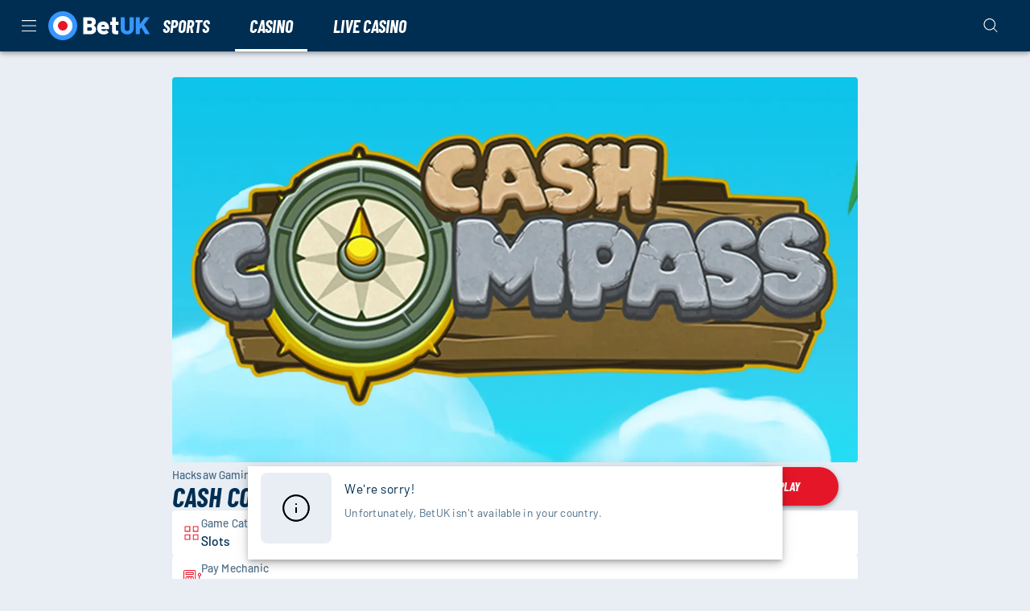

--- FILE ---
content_type: text/html; charset=utf-8
request_url: https://www.betuk.com/games/cash-compass
body_size: 42647
content:
<!DOCTYPE html><html lang="en"><head><meta charSet="utf-8" data-next-head=""/><link rel="manifest" href="/manifest.json" crossorigin="use-credentials" data-next-head=""/><meta name="viewport" content="minimum-scale=1, initial-scale=1, width=device-width, shrink-to-fit=no, interactive-widget=resizes-content" data-next-head=""/><meta name="description" content="The Cash Compass slot from Hacksaw Gaming can award wins of close to 7,500x your stake. Join Bet UK for 10 No Deposit Free Spins. T&amp;Cs Apply." data-next-head=""/><title data-next-head="">Cash Compass Slot | Bet UK | Online Casino</title><meta name="twitter:card" content="summary" data-next-head=""/><meta name="twitter:image" content="https://cdn.betuk.com/images/games/cash-compass/cash-compass-thumb.jpg" data-next-head=""/><meta name="twitter:title" content="Cash Compass Slot | Bet UK | Online Casino" data-next-head=""/><meta name="twitter:description" content="The Cash Compass slot from Hacksaw Gaming can award wins of close to 7,500x your stake. Join Bet UK for 10 No Deposit Free Spins. T&amp;Cs Apply." data-next-head=""/><meta property="og:type" content="website" data-next-head=""/><meta property="og:locale" content="en_GB" data-next-head=""/><meta property="og:image" content="https://cdn.betuk.com/images/games/cash-compass/cash-compass-thumb.jpg" data-next-head=""/><meta property="og:url" content="https://www.betuk.com/games/cash-compass" data-next-head=""/><meta property="og:description" content="The Cash Compass slot from Hacksaw Gaming can award wins of close to 7,500x your stake. Join Bet UK for 10 No Deposit Free Spins. T&amp;Cs Apply." data-next-head=""/><meta property="og:title" content="Cash Compass Slot | Bet UK | Online Casino" data-next-head=""/><link href="https://cdn.betuk.com/favicon.ico" type="image/ico" data-next-head=""/><link href="https://cdn.betuk.com/favicon-16x16.png" type="image/png" sizes="16x16" data-next-head=""/><link href="https://cdn.betuk.com/favicon-32x32.png" type="image/png" sizes="32x32" data-next-head=""/><meta name="frequency" content="weekly" data-next-head=""/><meta name="priority" content="0.7" data-next-head=""/><link rel="canonical" href="https://www.betuk.com/games/cash-compass" data-next-head=""/><link rel="alternate" href="https://www.betuk.com/games/cash-compass" hrefLang="en-gb" data-next-head=""/><meta charSet="utf-8"/><link rel="shortcut icon" type="image/png" href="https://cdn.betuk.com/frontend/23.10.26/public/static/img/favicon.png"/><link rel="icon" href="https://cdn.betuk.com/frontend/23.10.26/public/static/pwa-icons/192.png"/><link rel="apple-touch-icon" href="https://cdn.betuk.com/frontend/23.10.26/public/static/pwa-icons/192.png"/><meta name="theme-color" content="#000000"/><noscript data-n-css=""></noscript><script defer="" nomodule="" src="https://cdn.betuk.com/frontend/senna/_next/static/chunks/polyfills-42372ed130431b0a.js"></script><script defer="" src="https://cdn.betuk.com/frontend/senna/_next/static/chunks/46568.f8d55a735ae404a6.js"></script><script defer="" src="https://cdn.betuk.com/frontend/senna/_next/static/chunks/83803.27601943d956bb2d.js"></script><script defer="" src="https://cdn.betuk.com/frontend/senna/_next/static/chunks/53087.3ca06d9fcbea870e.js"></script><script defer="" src="https://cdn.betuk.com/frontend/senna/_next/static/chunks/17869.758ce0987b6e8c01.js"></script><script defer="" src="https://cdn.betuk.com/frontend/senna/_next/static/chunks/36252.04146ade2f434a0d.js"></script><script defer="" src="https://cdn.betuk.com/frontend/senna/_next/static/chunks/29350.3793198e23d179b1.js"></script><script defer="" src="https://cdn.betuk.com/frontend/senna/_next/static/chunks/94347.95d29c4e08dd7ab6.js"></script><script defer="" src="https://cdn.betuk.com/frontend/senna/_next/static/chunks/53014.9724f49bef602a81.js"></script><script defer="" src="https://cdn.betuk.com/frontend/senna/_next/static/chunks/64896.3d1003c66cae3015.js"></script><script defer="" src="https://cdn.betuk.com/frontend/senna/_next/static/chunks/10480-15f9bce4af3ca6a5.js"></script><script defer="" src="https://cdn.betuk.com/frontend/senna/_next/static/chunks/16064-ba0e080224f63d02.js"></script><script defer="" src="https://cdn.betuk.com/frontend/senna/_next/static/chunks/79870-d134ca1685183394.js"></script><script defer="" src="https://cdn.betuk.com/frontend/senna/_next/static/chunks/89820.a8d7fb7e94c3d94c.js"></script><script defer="" src="https://cdn.betuk.com/frontend/senna/_next/static/chunks/56204.f7dc44ddeef97dac.js"></script><script defer="" src="https://cdn.betuk.com/frontend/senna/_next/static/chunks/65616.69e0543d867d4b26.js"></script><script defer="" src="https://cdn.betuk.com/frontend/senna/_next/static/chunks/54783.764bc3ad8b56f118.js"></script><script defer="" src="https://cdn.betuk.com/frontend/senna/_next/static/chunks/46923.461e2f060e759339.js"></script><script defer="" src="https://cdn.betuk.com/frontend/senna/_next/static/chunks/9506.94544bdd1f5676df.js"></script><script defer="" src="https://cdn.betuk.com/frontend/senna/_next/static/chunks/34707.ddabd2003eb93e4d.js"></script><script defer="" src="https://cdn.betuk.com/frontend/senna/_next/static/chunks/68245.b175821e19652cee.js"></script><script defer="" src="https://cdn.betuk.com/frontend/senna/_next/static/chunks/23629.25e60dca9f7acc95.js"></script><script defer="" src="https://cdn.betuk.com/frontend/senna/_next/static/chunks/2443.69e06dc6a8820871.js"></script><script defer="" src="https://cdn.betuk.com/frontend/senna/_next/static/chunks/3973.2dfd97b28ef8dd7d.js"></script><script defer="" src="https://cdn.betuk.com/frontend/senna/_next/static/chunks/36669.8084cf9841d8d515.js"></script><script defer="" src="https://cdn.betuk.com/frontend/senna/_next/static/chunks/23322-8d3b6b36856a942e.js"></script><script defer="" src="https://cdn.betuk.com/frontend/senna/_next/static/chunks/86303-7cf03b8720835e31.js"></script><script defer="" src="https://cdn.betuk.com/frontend/senna/_next/static/chunks/75183.1843cd2b83d68f8c.js"></script><script defer="" src="https://cdn.betuk.com/frontend/senna/_next/static/chunks/57378.c394b0f33efa2376.js"></script><script defer="" src="https://cdn.betuk.com/frontend/senna/_next/static/chunks/34105.9e7c8a5a8dd2dd13.js"></script><script defer="" src="https://cdn.betuk.com/frontend/senna/_next/static/chunks/53353-8c14fcbe9fb4049e.js"></script><script defer="" src="https://cdn.betuk.com/frontend/senna/_next/static/chunks/41684.57f355df517f885f.js"></script><script defer="" src="https://cdn.betuk.com/frontend/senna/_next/static/chunks/16436-a8079970895baf88.js"></script><script defer="" src="https://cdn.betuk.com/frontend/senna/_next/static/chunks/12789.c2c52298360e4099.js"></script><script defer="" src="https://cdn.betuk.com/frontend/senna/_next/static/chunks/60912.1b36c70457030bf3.js"></script><script defer="" src="https://cdn.betuk.com/frontend/senna/_next/static/chunks/8818.f31b3f2b0ebd8b5f.js"></script><script defer="" src="https://cdn.betuk.com/frontend/senna/_next/static/chunks/9101.e2da8751e040743c.js"></script><script defer="" src="https://cdn.betuk.com/frontend/senna/_next/static/chunks/63014.3e2d3e9d8ededcee.js"></script><script defer="" src="https://cdn.betuk.com/frontend/senna/_next/static/chunks/11205.39019133daaa4a8f.js"></script><script defer="" src="https://cdn.betuk.com/frontend/senna/_next/static/chunks/92063.59546480ef93f93e.js"></script><script defer="" src="https://cdn.betuk.com/frontend/senna/_next/static/chunks/7723.e920e0f04ac4bc4a.js"></script><script defer="" src="https://cdn.betuk.com/frontend/senna/_next/static/chunks/35628.45ac509b0df5080c.js"></script><script defer="" src="https://cdn.betuk.com/frontend/senna/_next/static/chunks/20204.9b9a2cc599731154.js"></script><script defer="" src="https://cdn.betuk.com/frontend/senna/_next/static/chunks/35812.350128aa9ae42c3e.js"></script><script defer="" src="https://cdn.betuk.com/frontend/senna/_next/static/chunks/7335.31a24583ac71ca42.js"></script><script defer="" src="https://cdn.betuk.com/frontend/senna/_next/static/chunks/72101.b27f74370ce7a91b.js"></script><script defer="" src="https://cdn.betuk.com/frontend/senna/_next/static/chunks/3924.0a2c82148ec1898f.js"></script><script defer="" src="https://cdn.betuk.com/frontend/senna/_next/static/chunks/39600.7fb7d131c04ed5ce.js"></script><script defer="" src="https://cdn.betuk.com/frontend/senna/_next/static/chunks/27021.3f0c1662fb3098ab.js"></script><script defer="" src="https://cdn.betuk.com/frontend/senna/_next/static/chunks/14730.30292f4c6d2abc9f.js"></script><script defer="" src="https://cdn.betuk.com/frontend/senna/_next/static/chunks/11935.e20c2f307f7a712c.js"></script><script defer="" src="https://cdn.betuk.com/frontend/senna/_next/static/chunks/33237.423ea15e23aa600a.js"></script><script defer="" src="https://cdn.betuk.com/frontend/senna/_next/static/chunks/33879.070cc664ef058716.js"></script><script defer="" src="https://cdn.betuk.com/frontend/senna/_next/static/chunks/69060.73ed2d5d42fb76c8.js"></script><script src="https://cdn.betuk.com/frontend/senna/_next/static/chunks/webpack-666fee32862ab888.js" defer=""></script><script src="https://cdn.betuk.com/frontend/senna/_next/static/chunks/framework-c212f7292bd2ae8b.js" defer=""></script><script src="https://cdn.betuk.com/frontend/senna/_next/static/chunks/main-daeabb38c56e9aec.js" defer=""></script><script src="https://cdn.betuk.com/frontend/senna/_next/static/chunks/pages/_app-782e41690beb417c.js" defer=""></script><script src="https://cdn.betuk.com/frontend/senna/_next/static/chunks/71731-1c36628ca57ac1f9.js" defer=""></script><script src="https://cdn.betuk.com/frontend/senna/_next/static/chunks/65633-3fa4d8c19f007004.js" defer=""></script><script src="https://cdn.betuk.com/frontend/senna/_next/static/chunks/14082-6e1b52886384e197.js" defer=""></script><script src="https://cdn.betuk.com/frontend/senna/_next/static/chunks/11367-6e95187d16b0971c.js" defer=""></script><script src="https://cdn.betuk.com/frontend/senna/_next/static/chunks/17872-3ac3c77ac71f4d52.js" defer=""></script><script src="https://cdn.betuk.com/frontend/senna/_next/static/chunks/69586-77902a47cdd2533b.js" defer=""></script><script src="https://cdn.betuk.com/frontend/senna/_next/static/chunks/16696-2b8790df62df7dd9.js" defer=""></script><script src="https://cdn.betuk.com/frontend/senna/_next/static/chunks/16714-ec1b4d1fb5f3ec1a.js" defer=""></script><script src="https://cdn.betuk.com/frontend/senna/_next/static/chunks/56713-c2db4060550b4f3a.js" defer=""></script><script src="https://cdn.betuk.com/frontend/senna/_next/static/chunks/90109-518d82f458cb0769.js" defer=""></script><script src="https://cdn.betuk.com/frontend/senna/_next/static/chunks/8361-ae5c4db24d5459a2.js" defer=""></script><script src="https://cdn.betuk.com/frontend/senna/_next/static/chunks/40786-c087f8bf41b1d967.js" defer=""></script><script src="https://cdn.betuk.com/frontend/senna/_next/static/chunks/97957-7b96266e5fc55943.js" defer=""></script><script src="https://cdn.betuk.com/frontend/senna/_next/static/chunks/82255-d9e11aa2ef38339b.js" defer=""></script><script src="https://cdn.betuk.com/frontend/senna/_next/static/chunks/27659-45146c603be1bf18.js" defer=""></script><script src="https://cdn.betuk.com/frontend/senna/_next/static/chunks/74554-829e54e429adb3ec.js" defer=""></script><script src="https://cdn.betuk.com/frontend/senna/_next/static/chunks/13843-ffaf0604aa48dab6.js" defer=""></script><script src="https://cdn.betuk.com/frontend/senna/_next/static/chunks/90439-b95503dbd9a3f952.js" defer=""></script><script src="https://cdn.betuk.com/frontend/senna/_next/static/chunks/32383-737e84ce7606125d.js" defer=""></script><script src="https://cdn.betuk.com/frontend/senna/_next/static/chunks/44234-d286a4724e4b1bbf.js" defer=""></script><script src="https://cdn.betuk.com/frontend/senna/_next/static/chunks/17756-689b61b3e5fa8756.js" defer=""></script><script src="https://cdn.betuk.com/frontend/senna/_next/static/chunks/69483-4693ce1708b82071.js" defer=""></script><script src="https://cdn.betuk.com/frontend/senna/_next/static/chunks/6212-8365ec61a3c38634.js" defer=""></script><script src="https://cdn.betuk.com/frontend/senna/_next/static/chunks/31135-031eda5f2e0e2219.js" defer=""></script><script src="https://cdn.betuk.com/frontend/senna/_next/static/chunks/27679-112c3ae9e15d9348.js" defer=""></script><script src="https://cdn.betuk.com/frontend/senna/_next/static/chunks/10940-677385981442421e.js" defer=""></script><script src="https://cdn.betuk.com/frontend/senna/_next/static/chunks/78067-0b4a67ba13d456ec.js" defer=""></script><script src="https://cdn.betuk.com/frontend/senna/_next/static/chunks/71488-7cc5d54a8f93058b.js" defer=""></script><script src="https://cdn.betuk.com/frontend/senna/_next/static/chunks/36944-cfe6b43114c1b861.js" defer=""></script><script src="https://cdn.betuk.com/frontend/senna/_next/static/chunks/42540-2f68c6bb3daaf2e0.js" defer=""></script><script src="https://cdn.betuk.com/frontend/senna/_next/static/chunks/7833-6872bd51873c0041.js" defer=""></script><script src="https://cdn.betuk.com/frontend/senna/_next/static/chunks/39786-e95e227dcb1c8d21.js" defer=""></script><script src="https://cdn.betuk.com/frontend/senna/_next/static/chunks/96836-f5e24406dc908498.js" defer=""></script><script src="https://cdn.betuk.com/frontend/senna/_next/static/chunks/94415-eee536e45205f549.js" defer=""></script><script src="https://cdn.betuk.com/frontend/senna/_next/static/chunks/94143-819f4204539e60b1.js" defer=""></script><script src="https://cdn.betuk.com/frontend/senna/_next/static/chunks/81706-6ba3e1600ba4efbb.js" defer=""></script><script src="https://cdn.betuk.com/frontend/senna/_next/static/chunks/pages/%5B...cms%5D-f4ab2a299333adcc.js" defer=""></script><script src="https://cdn.betuk.com/frontend/senna/_next/static/23.10.26-1768989315/_buildManifest.js" defer=""></script><script src="https://cdn.betuk.com/frontend/senna/_next/static/23.10.26-1768989315/_ssgManifest.js" defer=""></script><style data-emotion="css-global 0"></style><style data-emotion="css-global re3kza">html{-webkit-font-smoothing:antialiased;-moz-osx-font-smoothing:grayscale;box-sizing:border-box;-webkit-text-size-adjust:100%;}*,*::before,*::after{box-sizing:inherit;}strong,b{font-weight:700;}body{margin:0;color:#002E52;font-family:Barlow,system-ui,sans-serif;font-size:1rem;letter-spacing:0.5px;line-height:1.5;font-weight:400;background-color:#E8EEF4;}@media print{body{background-color:#FFFFFF;}}body::backdrop{background-color:#E8EEF4;}@font-face{font-family:'Barlow';font-style:normal;font-weight:400;font-display:swap;src:url('https://cdn.betuk.com/frontend/23.10.26/public/static/fonts/Barlow/Barlow-Regular.woff2') format('woff2');}@font-face{font-family:'Barlow';font-style:italic;font-weight:400;font-display:swap;src:url('https://cdn.betuk.com/frontend/23.10.26/public/static/fonts/Barlow/Barlow-Italic.woff2') format('woff2');}@font-face{font-family:'Barlow';font-style:normal;font-weight:500;font-display:swap;src:url('https://cdn.betuk.com/frontend/23.10.26/public/static/fonts/Barlow/Barlow-Medium.woff2') format('woff2');}@font-face{font-family:'Barlow';font-style:italic;font-weight:500;font-display:swap;src:url('https://cdn.betuk.com/frontend/23.10.26/public/static/fonts/Barlow/Barlow-MediumItalic.woff2') format('woff2');}@font-face{font-family:'Barlow';font-style:normal;font-weight:700;font-display:swap;src:url('https://cdn.betuk.com/frontend/23.10.26/public/static/fonts/Barlow/Barlow-Bold.woff2') format('woff2');}@font-face{font-family:'Barlow';font-style:italic;font-weight:700;src:url('https://cdn.betuk.com/frontend/23.10.26/public/static/fonts/Barlow/Barlow-BoldItalic.woff2') format('woff2');}@font-face{font-family:'Barlow';font-style:italic;font-weight:300;font-display:swap;font-stretch:condensed;src:url('https://cdn.betuk.com/frontend/23.10.26/public/static/fonts/Barlow/BarlowCondensed-LightItalic.woff2') format('woff2');}@font-face{font-family:'Barlow';font-style:italic;font-weight:700;font-display:swap;font-stretch:condensed;src:url('https://cdn.betuk.com/frontend/23.10.26/public/static/fonts/Barlow/BarlowCondensed-BoldItalic.woff2') format('woff2');}</style><style data-emotion="css 1qidjom zf0iqh 1ncgygl 1epsyv9 iijyq7 s63ldo 1dya3jy chz7cr lnffrt 1yb9vnv 13o7eu2 1c9f8gx 6b4u1g 17wdecj rbkvpx 2xu61f 1902i5q wquc0g cbs4g2 g4g6ja 1oxay0p 17ygxjz vv1i0x 1pt0kr5 hd0ly6 1wyd5gc b95f0i fn9zl9 12wjueb 1fkrpzp zv7ju9 4z6nar 1ihqpyo 2kzpv7 1ohqk82 8atqhb z7mm6w 1cgfvp8 1w7ia26 1yl6l35 1x36n8t 183spp8 1dhecrd vx0u89 1de89br 1yrub3q 11xbs58 j5005a 1qlibwe 122y91a gj42qb 1i5h4g6 fobf9g 1387m8i kt09r3 1xevr3l vt38wk 4da9kq j7qwjs y9x8ty iy9fo8 dborzj 1wrjv77 5i9wr6 1njqukp 1txmvep 1jke4yk a2p7kl 114wkrr s01idy 1ion18t 1u7bdon 12sbgoe s1bspo 16ufse0 14nolla 1qc0h0l uzzi90 1rg2dtq 13sn4ry 1vtnvkt iredug 1lrxx7o 9wvnva 1486ftd mz0ev2 iwowxm nmx2iz 1ypt5po 1mix20b axqlzi mro3c9 1ov46kg rq6s4z 5tezo4 w2gm12 13amizd 4r2ewy 18vqapv 1p944i1 1xrn2np cp0hu2 vcijra 8yqcxh 1ib67h2 1hxm7bz 1bt122h">.css-1qidjom{width:100%;top:0;z-index:1500;position:-webkit-sticky;position:sticky;background-color:#FFFFFF;color:#000000;}.css-zf0iqh{display:-webkit-box;display:-webkit-flex;display:-ms-flexbox;display:flex;-webkit-flex-direction:column;-ms-flex-direction:column;flex-direction:column;min-height:100vh;}.css-1ncgygl{background-color:#FFFFFF;color:#FFFFFF;-webkit-transition:box-shadow 300ms cubic-bezier(0.4, 0, 0.2, 1) 0ms;transition:box-shadow 300ms cubic-bezier(0.4, 0, 0.2, 1) 0ms;box-shadow:var(--Paper-shadow);background-image:var(--Paper-overlay);display:-webkit-box;display:-webkit-flex;display:-ms-flexbox;display:flex;-webkit-flex-direction:column;-ms-flex-direction:column;flex-direction:column;width:100%;box-sizing:border-box;-webkit-flex-shrink:0;-ms-flex-negative:0;flex-shrink:0;position:-webkit-sticky;position:sticky;z-index:1100;top:0;left:auto;right:0;--AppBar-background:#E61629;--AppBar-color:#002E52;background-color:var(--AppBar-background);color:var(--AppBar-color);background-color:#002E52;color:#FFFFFF;max-height:64px;}.css-1epsyv9{position:relative;display:-webkit-box;display:-webkit-flex;display:-ms-flexbox;display:flex;-webkit-align-items:center;-webkit-box-align:center;-ms-flex-align:center;align-items:center;padding-left:16px;padding-right:16px;min-height:56px;-webkit-box-pack:justify;-webkit-justify-content:space-between;justify-content:space-between;}@media (min-width:600px){.css-1epsyv9{padding-left:24px;padding-right:24px;}}@media (min-width:0px){@media (orientation: landscape){.css-1epsyv9{min-height:48px;}}}@media (min-width:600px){.css-1epsyv9{min-height:64px;}}.css-1epsyv9 .menu-header-tabs div:has(.link-header-tab){gap:16px;}.css-1epsyv9 .menu-header{display:-webkit-box;display:-webkit-flex;display:-ms-flexbox;display:flex;-webkit-align-items:center;-webkit-box-align:center;-ms-flex-align:center;align-items:center;}@media (min-width:0px){.css-1epsyv9 .menu-header{gap:4px;}}@media (min-width:900px){.css-1epsyv9 .menu-header{gap:24px;}}.css-1epsyv9 .menu-header:last-child{gap:8px;}.css-iijyq7{margin-left:-12px;}.css-s63ldo{display:-webkit-inline-box;display:-webkit-inline-flex;display:-ms-inline-flexbox;display:inline-flex;-webkit-align-items:center;-webkit-box-align:center;-ms-flex-align:center;align-items:center;-webkit-box-pack:center;-ms-flex-pack:center;-webkit-justify-content:center;justify-content:center;position:relative;box-sizing:border-box;-webkit-tap-highlight-color:transparent;background-color:transparent;outline:0;border:0;margin:0;border-radius:0;padding:0;cursor:pointer;-webkit-user-select:none;-moz-user-select:none;-ms-user-select:none;user-select:none;vertical-align:middle;-moz-appearance:none;-webkit-appearance:none;-webkit-text-decoration:none;text-decoration:none;color:inherit;text-align:center;-webkit-flex:0 0 auto;-ms-flex:0 0 auto;flex:0 0 auto;font-size:1.5rem;padding:8px;border-radius:50%;color:rgba(0, 0, 0, 0.54);-webkit-transition:background-color 150ms cubic-bezier(0.4, 0, 0.2, 1) 0ms;transition:background-color 150ms cubic-bezier(0.4, 0, 0.2, 1) 0ms;--IconButton-hoverBg:rgba(0, 0, 0, 0.04);color:inherit;padding:12px;font-size:1.75rem;}.css-s63ldo::-moz-focus-inner{border-style:none;}.css-s63ldo.Mui-disabled{pointer-events:none;cursor:default;}@media print{.css-s63ldo{-webkit-print-color-adjust:exact;color-adjust:exact;}}.css-s63ldo:hover{background-color:var(--IconButton-hoverBg);}@media (hover: none){.css-s63ldo:hover{background-color:transparent;}}.css-s63ldo.Mui-disabled{background-color:transparent;color:rgba(0, 0, 0, 0.26);}.css-s63ldo.MuiIconButton-loading{color:transparent;}.css-1dya3jy{display:none;position:absolute;visibility:visible;top:50%;left:50%;-webkit-transform:translate(-50%, -50%);-moz-transform:translate(-50%, -50%);-ms-transform:translate(-50%, -50%);transform:translate(-50%, -50%);color:rgba(0, 0, 0, 0.26);}.css-chz7cr{position:relative;display:-webkit-inline-box;display:-webkit-inline-flex;display:-ms-inline-flexbox;display:inline-flex;vertical-align:middle;-webkit-flex-shrink:0;-ms-flex-negative:0;flex-shrink:0;}.css-lnffrt{-webkit-user-select:none;-moz-user-select:none;-ms-user-select:none;user-select:none;width:1em;height:1em;display:inline-block;-webkit-flex-shrink:0;-ms-flex-negative:0;flex-shrink:0;-webkit-transition:fill 200ms cubic-bezier(0.4, 0, 0.2, 1) 0ms;transition:fill 200ms cubic-bezier(0.4, 0, 0.2, 1) 0ms;fill:currentColor;font-size:1.5rem;}.css-1yb9vnv{display:-webkit-box;display:-webkit-flex;display:-ms-flexbox;display:flex;-webkit-flex-direction:row;-ms-flex-direction:row;flex-direction:row;-webkit-box-flex-wrap:wrap;-webkit-flex-wrap:wrap;-ms-flex-wrap:wrap;flex-wrap:wrap;-webkit-box-pack:center;-ms-flex-pack:center;-webkit-justify-content:center;justify-content:center;-webkit-align-content:center;-ms-flex-line-pack:center;align-content:center;-webkit-align-items:center;-webkit-box-align:center;-ms-flex-align:center;align-items:center;position:absolute;box-sizing:border-box;font-family:"Roboto","Helvetica","Arial",sans-serif;font-weight:500;font-size:0.75rem;min-width:20px;line-height:1;padding:0 6px;height:20px;border-radius:10px;z-index:1;-webkit-transition:-webkit-transform 225ms cubic-bezier(0.4, 0, 0.2, 1) 0ms;transition:transform 225ms cubic-bezier(0.4, 0, 0.2, 1) 0ms;background-color:#E62C39;color:#fff;top:0;right:0;-webkit-transform:scale(1) translate(50%, -50%);-moz-transform:scale(1) translate(50%, -50%);-ms-transform:scale(1) translate(50%, -50%);transform:scale(1) translate(50%, -50%);transform-origin:100% 0%;-webkit-transition:-webkit-transform 195ms cubic-bezier(0.4, 0, 0.2, 1) 0ms;transition:transform 195ms cubic-bezier(0.4, 0, 0.2, 1) 0ms;}.css-1yb9vnv.MuiBadge-invisible{-webkit-transform:scale(0) translate(50%, -50%);-moz-transform:scale(0) translate(50%, -50%);-ms-transform:scale(0) translate(50%, -50%);transform:scale(0) translate(50%, -50%);}.css-13o7eu2{display:block;}.css-1c9f8gx{margin:0;font:inherit;line-height:inherit;letter-spacing:inherit;color:#E61629;-webkit-text-decoration:none;text-decoration:none;color:#1374DD;text-decoration-color:#1374DD;}.css-1c9f8gx.MuiTypography-root{color:#1374DD;text-decoration-color:#1374DD;}.css-6b4u1g{display:block;max-width:100%;height:auto;}.css-17wdecj{display:none;}@media (min-width:1200px){.css-17wdecj{display:block;}}.css-rbkvpx{overflow:hidden;min-height:48px;-webkit-overflow-scrolling:touch;display:-webkit-box;display:-webkit-flex;display:-ms-flexbox;display:flex;border-bottom:0px solid;}@media (max-width:599.95px){.css-rbkvpx .MuiTabs-scrollButtons{display:none;}}.css-rbkvpx .MuiTabs-indicator{height:3px;}.css-rbkvpx .MuiTab-root{font-weight:700;font-size:0.75rem;letter-spacing:1.07px;border:none;}.css-rbkvpx .MuiTabs-indicator{background-color:#FFFFFF;}.css-rbkvpx .MuiTab-root.MuiTab-textColorPrimary{color:#FFFFFF;}.css-rbkvpx .MuiTab-root.MuiTab-textColorPrimary.Mui-selected{color:#FFFFFF;}.css-rbkvpx .MuiTab-root.MuiTab-textColorPrimary:focus{border-color:#FFFFFF;color:#FFFFFF;}.css-rbkvpx .MuiTab-root.MuiTab-textColorSecondary{color:#FFFFFF;}.css-rbkvpx .MuiTab-root.MuiTab-textColorSecondary.Mui-selected{color:#FFFFFF;}.css-rbkvpx .MuiTab-root.MuiTab-textColorSecondary.Mui-disabled{color:rgba(255, 255, 255, 0.6);}.css-rbkvpx .MuiTab-root.MuiTab-textColorSecondary:focus{border-color:#FFFFFF;color:#FFFFFF;}.css-rbkvpx .MuiTab-root{box-shadow:none;color:inherit;}.css-rbkvpx .MuiTab-root:not(:first-of-type){margin-left:16px;}.css-rbkvpx .MuiTabs-scroller{min-height:64px;display:-webkit-box;display:-webkit-flex;display:-ms-flexbox;display:flex;}.css-rbkvpx .MuiTypography-button{color:#FFFFFF;overflow:visible;}.css-rbkvpx a:hover{background-color:#E8EEF4;}@media (min-width:1200px){.css-rbkvpx a:hover{background-color:#002E52;}}.css-2xu61f{position:relative;display:inline-block;-webkit-flex:1 1 auto;-ms-flex:1 1 auto;flex:1 1 auto;white-space:nowrap;overflow-x:hidden;width:100%;}.css-1902i5q{display:-webkit-box;display:-webkit-flex;display:-ms-flexbox;display:flex;}.css-wquc0g{display:-webkit-inline-box;display:-webkit-inline-flex;display:-ms-inline-flexbox;display:inline-flex;-webkit-align-items:center;-webkit-box-align:center;-ms-flex-align:center;align-items:center;-webkit-box-pack:center;-ms-flex-pack:center;-webkit-justify-content:center;justify-content:center;position:relative;box-sizing:border-box;-webkit-tap-highlight-color:transparent;background-color:transparent;outline:0;border:0;margin:0;border-radius:0;padding:0;cursor:pointer;-webkit-user-select:none;-moz-user-select:none;-ms-user-select:none;user-select:none;vertical-align:middle;-moz-appearance:none;-webkit-appearance:none;-webkit-text-decoration:none;text-decoration:none;color:inherit;font-family:Barlow,system-ui,sans-serif;font-style:italic;font-stretch:condensed;text-transform:uppercase;font-weight:700;font-size:1.375rem;letter-spacing:0;line-height:1.25;max-width:360px;min-width:90px;position:relative;min-height:48px;-webkit-flex-shrink:0;-ms-flex-negative:0;flex-shrink:0;padding:12px 16px;overflow:hidden;white-space:normal;text-align:center;-webkit-flex-direction:column;-ms-flex-direction:column;flex-direction:column;color:#000000;font-family:Barlow,system-ui,sans-serif;font-style:italic;font-stretch:condensed;text-transform:uppercase;font-weight:700;font-size:1rem;line-height:1;}.css-wquc0g::-moz-focus-inner{border-style:none;}.css-wquc0g.Mui-disabled{pointer-events:none;cursor:default;}@media print{.css-wquc0g{-webkit-print-color-adjust:exact;color-adjust:exact;}}.css-wquc0g.Mui-selected{color:#E61629;}.css-wquc0g.Mui-disabled{color:rgba(0, 46, 82, 0.38);}.css-wquc0g.MuiTab-root .MuiTouchRipple-child{background-color:#D2D2D2;}.css-wquc0g.MuiTab-textColorPrimary{color:#E61629;}.css-wquc0g.MuiTab-textColorSecondary{color:#FFFFFF;}.css-wquc0g:hover{background-color:#E5FFFE;}.css-cbs4g2{margin:0;font-family:Barlow,system-ui,sans-serif;font-style:italic;font-stretch:condensed;text-transform:uppercase;font-weight:700;font-size:1.375rem;letter-spacing:0;line-height:1.09;overflow:hidden;text-overflow:ellipsis;white-space:nowrap;font-weight:700;}.css-g4g6ja{position:absolute;height:2px;bottom:0;width:100%;-webkit-transition:all 300ms cubic-bezier(0.4, 0, 0.2, 1) 0ms;transition:all 300ms cubic-bezier(0.4, 0, 0.2, 1) 0ms;background-color:#E61629;}.css-1oxay0p{display:none;}@media (min-width:600px){.css-1oxay0p{display:block;}}.css-17ygxjz{display:-webkit-inline-box;display:-webkit-inline-flex;display:-ms-inline-flexbox;display:inline-flex;-webkit-align-items:center;-webkit-box-align:center;-ms-flex-align:center;align-items:center;-webkit-box-pack:center;-ms-flex-pack:center;-webkit-justify-content:center;justify-content:center;position:relative;box-sizing:border-box;-webkit-tap-highlight-color:transparent;background-color:transparent;outline:0;border:0;margin:0;border-radius:0;padding:0;cursor:pointer;-webkit-user-select:none;-moz-user-select:none;-ms-user-select:none;user-select:none;vertical-align:middle;-moz-appearance:none;-webkit-appearance:none;-webkit-text-decoration:none;text-decoration:none;color:inherit;text-align:center;-webkit-flex:0 0 auto;-ms-flex:0 0 auto;flex:0 0 auto;font-size:1.5rem;padding:8px;border-radius:50%;color:rgba(0, 0, 0, 0.54);-webkit-transition:background-color 150ms cubic-bezier(0.4, 0, 0.2, 1) 0ms;transition:background-color 150ms cubic-bezier(0.4, 0, 0.2, 1) 0ms;--IconButton-hoverBg:rgba(0, 0, 0, 0.04);padding:12px;font-size:1.75rem;color:#E61629;color:#FFFFFF;}.css-17ygxjz::-moz-focus-inner{border-style:none;}.css-17ygxjz.Mui-disabled{pointer-events:none;cursor:default;}@media print{.css-17ygxjz{-webkit-print-color-adjust:exact;color-adjust:exact;}}.css-17ygxjz:hover{background-color:var(--IconButton-hoverBg);}@media (hover: none){.css-17ygxjz:hover{background-color:transparent;}}.css-17ygxjz.Mui-disabled{background-color:transparent;color:rgba(0, 0, 0, 0.26);}.css-17ygxjz.MuiIconButton-loading{color:transparent;}.css-vv1i0x{background-color:#FFFFFF;color:#FFFFFF;-webkit-transition:box-shadow 300ms cubic-bezier(0.4, 0, 0.2, 1) 0ms;transition:box-shadow 300ms cubic-bezier(0.4, 0, 0.2, 1) 0ms;box-shadow:var(--Paper-shadow);background-image:var(--Paper-overlay);display:-webkit-box;display:-webkit-flex;display:-ms-flexbox;display:flex;-webkit-flex-direction:column;-ms-flex-direction:column;flex-direction:column;width:100%;box-sizing:border-box;-webkit-flex-shrink:0;-ms-flex-negative:0;flex-shrink:0;position:static;--AppBar-background:#E61629;--AppBar-color:#002E52;background-color:var(--AppBar-background);color:var(--AppBar-color);background-color:#002E52;color:transparent;display:none;}@media (max-width:1199.95px){.css-vv1i0x{display:block;}}.css-1pt0kr5{overflow:hidden;min-height:48px;-webkit-overflow-scrolling:touch;display:-webkit-box;display:-webkit-flex;display:-ms-flexbox;display:flex;background-color:#FFFFFF;}@media (max-width:599.95px){.css-1pt0kr5 .MuiTabs-scrollButtons{display:none;}}.css-1pt0kr5 .MuiTabs-indicator{height:3px;}.css-1pt0kr5 .MuiTab-root{font-weight:700;font-size:0.75rem;letter-spacing:1.07px;}.css-1pt0kr5 .MuiTabs-indicator{background-color:#FFFFFF;}.css-1pt0kr5 .MuiTab-root.MuiTab-textColorPrimary{color:#FFFFFF;}.css-1pt0kr5 .MuiTab-root.MuiTab-textColorPrimary.Mui-selected{color:#FFFFFF;}.css-1pt0kr5 .MuiTab-root.MuiTab-textColorPrimary:focus{border-color:#FFFFFF;color:#FFFFFF;}.css-1pt0kr5 .MuiTab-root.MuiTab-textColorSecondary{color:#FFFFFF;}.css-1pt0kr5 .MuiTab-root.MuiTab-textColorSecondary.Mui-selected{color:#FFFFFF;}.css-1pt0kr5 .MuiTab-root.MuiTab-textColorSecondary.Mui-disabled{color:rgba(255, 255, 255, 0.6);}.css-1pt0kr5 .MuiTab-root.MuiTab-textColorSecondary:focus{border-color:#FFFFFF;color:#FFFFFF;}.css-1pt0kr5 .MuiTab-root{border:none;}.css-1pt0kr5 .MuiTypography-button{color:#FFFFFF;overflow:visible;}.css-1pt0kr5 a:hover{background-color:#E8EEF4;}@media (min-width:1200px){.css-1pt0kr5 a:hover{background-color:#002E52;}}.css-1pt0kr5 .MuiTypography-caption{color:#002E52;}.css-hd0ly6{display:-webkit-inline-box;display:-webkit-inline-flex;display:-ms-inline-flexbox;display:inline-flex;-webkit-align-items:center;-webkit-box-align:center;-ms-flex-align:center;align-items:center;-webkit-box-pack:center;-ms-flex-pack:center;-webkit-justify-content:center;justify-content:center;position:relative;box-sizing:border-box;-webkit-tap-highlight-color:transparent;background-color:transparent;outline:0;border:0;margin:0;border-radius:0;padding:0;cursor:pointer;-webkit-user-select:none;-moz-user-select:none;-ms-user-select:none;user-select:none;vertical-align:middle;-moz-appearance:none;-webkit-appearance:none;-webkit-text-decoration:none;text-decoration:none;color:inherit;font-family:Barlow,system-ui,sans-serif;font-style:italic;font-stretch:condensed;text-transform:uppercase;font-weight:700;font-size:1.375rem;letter-spacing:0;line-height:1.25;max-width:360px;min-width:90px;position:relative;min-height:48px;-webkit-flex-shrink:0;-ms-flex-negative:0;flex-shrink:0;padding:12px 16px;overflow:hidden;white-space:normal;text-align:center;-webkit-flex-direction:column;-ms-flex-direction:column;flex-direction:column;color:#000000;-webkit-flex-shrink:1;-ms-flex-negative:1;flex-shrink:1;-webkit-box-flex:1;-webkit-flex-grow:1;-ms-flex-positive:1;flex-grow:1;-webkit-flex-basis:0;-ms-flex-preferred-size:0;flex-basis:0;max-width:none;font-family:Barlow,system-ui,sans-serif;font-style:italic;font-stretch:condensed;text-transform:uppercase;font-weight:700;font-size:1rem;line-height:1;}.css-hd0ly6::-moz-focus-inner{border-style:none;}.css-hd0ly6.Mui-disabled{pointer-events:none;cursor:default;}@media print{.css-hd0ly6{-webkit-print-color-adjust:exact;color-adjust:exact;}}.css-hd0ly6.Mui-selected{color:#E61629;}.css-hd0ly6.Mui-disabled{color:rgba(0, 46, 82, 0.38);}.css-hd0ly6.MuiTab-root .MuiTouchRipple-child{background-color:#D2D2D2;}.css-hd0ly6.MuiTab-textColorPrimary{color:#E61629;}.css-hd0ly6.MuiTab-textColorSecondary{color:#FFFFFF;}.css-hd0ly6:hover{background-color:#E5FFFE;}.css-1wyd5gc{margin:0;font-family:Barlow,system-ui,sans-serif;font-style:normal;font-weight:400;font-size:0.75rem;letter-spacing:0.4px;line-height:1.33;overflow:hidden;text-overflow:ellipsis;white-space:nowrap;font-weight:700;}.css-b95f0i{display:-webkit-box;display:-webkit-flex;display:-ms-flexbox;display:flex;-webkit-flex-direction:column;-ms-flex-direction:column;flex-direction:column;-webkit-flex:1;-ms-flex:1;flex:1;}.css-fn9zl9{position:fixed;z-index:1300;right:0;bottom:0;top:0;left:0;visibility:hidden;z-index:1200;-webkit-flex-shrink:0;-ms-flex-negative:0;flex-shrink:0;}@media (min-width:0px){.css-fn9zl9{width:272px;}}@media (min-width:900px){.css-fn9zl9{width:296px;}}@media (min-width:0px){.css-fn9zl9 .MuiDrawer-paper{width:272px;}}@media (min-width:900px){.css-fn9zl9 .MuiDrawer-paper{width:296px;}}.css-12wjueb{position:fixed;display:-webkit-box;display:-webkit-flex;display:-ms-flexbox;display:flex;-webkit-align-items:center;-webkit-box-align:center;-ms-flex-align:center;align-items:center;-webkit-box-pack:center;-ms-flex-pack:center;-webkit-justify-content:center;justify-content:center;right:0;bottom:0;top:0;left:0;background-color:rgba(0, 0, 0, 0.5);-webkit-tap-highlight-color:transparent;background-color:rgba(0, 46, 82, 0.69);z-index:-1;}.css-1fkrpzp{background-color:#FFFFFF;color:#002E52;-webkit-transition:box-shadow 300ms cubic-bezier(0.4, 0, 0.2, 1) 0ms;transition:box-shadow 300ms cubic-bezier(0.4, 0, 0.2, 1) 0ms;box-shadow:var(--Paper-shadow);background-image:var(--Paper-overlay);overflow-y:auto;display:-webkit-box;display:-webkit-flex;display:-ms-flexbox;display:flex;-webkit-flex-direction:column;-ms-flex-direction:column;flex-direction:column;height:100%;-webkit-flex:1 0 auto;-ms-flex:1 0 auto;flex:1 0 auto;z-index:1200;-webkit-overflow-scrolling:touch;position:fixed;top:0;outline:0;left:0;}.css-zv7ju9{margin-top:0px;}.css-4z6nar{-webkit-flex:1;-ms-flex:1;flex:1;overflow:auto;}.css-1ihqpyo{padding-top:4px;height:100%;display:-webkit-box;display:-webkit-flex;display:-ms-flexbox;display:flex;-webkit-flex-direction:column;-ms-flex-direction:column;flex-direction:column;}.css-2kzpv7{list-style:none;margin:0;padding:0;position:relative;padding-top:8px;padding-bottom:8px;-webkit-box-flex:1;-webkit-flex-grow:1;-ms-flex-positive:1;flex-grow:1;}.css-1ohqk82{display:-webkit-box;display:-webkit-flex;display:-ms-flexbox;display:flex;-webkit-box-pack:start;-ms-flex-pack:start;-webkit-justify-content:flex-start;justify-content:flex-start;-webkit-align-items:center;-webkit-box-align:center;-ms-flex-align:center;align-items:center;position:relative;-webkit-text-decoration:none;text-decoration:none;width:100%;box-sizing:border-box;text-align:left;}.css-8atqhb{width:100%;}.css-z7mm6w{display:-webkit-inline-box;display:-webkit-inline-flex;display:-ms-inline-flexbox;display:inline-flex;-webkit-align-items:center;-webkit-box-align:center;-ms-flex-align:center;align-items:center;-webkit-box-pack:center;-ms-flex-pack:center;-webkit-justify-content:center;justify-content:center;position:relative;box-sizing:border-box;-webkit-tap-highlight-color:transparent;background-color:transparent;outline:0;border:0;margin:0;border-radius:0;padding:0;cursor:pointer;-webkit-user-select:none;-moz-user-select:none;-ms-user-select:none;user-select:none;vertical-align:middle;-moz-appearance:none;-webkit-appearance:none;-webkit-text-decoration:none;text-decoration:none;color:inherit;font-family:Barlow,system-ui,sans-serif;font-style:italic;font-stretch:condensed;text-transform:uppercase;font-weight:700;font-size:1.375rem;letter-spacing:0;line-height:1.09;min-width:64px;padding:6px 16px;border:0;border-radius:8px;-webkit-transition:background-color 250ms cubic-bezier(0.4, 0, 0.2, 1) 0ms,box-shadow 250ms cubic-bezier(0.4, 0, 0.2, 1) 0ms,border-color 250ms cubic-bezier(0.4, 0, 0.2, 1) 0ms,color 250ms cubic-bezier(0.4, 0, 0.2, 1) 0ms;transition:background-color 250ms cubic-bezier(0.4, 0, 0.2, 1) 0ms,box-shadow 250ms cubic-bezier(0.4, 0, 0.2, 1) 0ms,border-color 250ms cubic-bezier(0.4, 0, 0.2, 1) 0ms,color 250ms cubic-bezier(0.4, 0, 0.2, 1) 0ms;padding:6px 8px;color:var(--variant-textColor);background-color:var(--variant-textBg);--variant-textColor:#E61629;--variant-outlinedColor:#E61629;--variant-outlinedBorder:rgba(230, 22, 41, 0.5);--variant-containedColor:#002E52;--variant-containedBg:#E61629;-webkit-transition:background-color 250ms cubic-bezier(0.4, 0, 0.2, 1) 0ms,box-shadow 250ms cubic-bezier(0.4, 0, 0.2, 1) 0ms,border-color 250ms cubic-bezier(0.4, 0, 0.2, 1) 0ms;transition:background-color 250ms cubic-bezier(0.4, 0, 0.2, 1) 0ms,box-shadow 250ms cubic-bezier(0.4, 0, 0.2, 1) 0ms,border-color 250ms cubic-bezier(0.4, 0, 0.2, 1) 0ms;border-radius:100px;font-family:Barlow,system-ui,sans-serif;font-style:italic;font-stretch:condensed;text-transform:uppercase;font-weight:700;font-size:1rem;line-height:1;font-family:Barlow,system-ui,sans-serif;font-style:italic;font-stretch:condensed;text-transform:uppercase;font-weight:700;font-size:0.875rem;letter-spacing:0;line-height:1.15;max-height:36px;padding:10px 32px;display:-webkit-inline-box;display:-webkit-inline-flex;display:-ms-inline-flexbox;display:inline-flex;-webkit-align-items:center;-webkit-box-align:center;-ms-flex-align:center;align-items:center;-webkit-box-pack:center;-ms-flex-pack:center;-webkit-justify-content:center;justify-content:center;position:relative;box-sizing:border-box;-webkit-tap-highlight-color:transparent;background-color:transparent;outline:0;border:0;margin:0;border-radius:0;padding:0;cursor:pointer;-webkit-user-select:none;-moz-user-select:none;-ms-user-select:none;user-select:none;vertical-align:middle;-moz-appearance:none;-webkit-appearance:none;-webkit-text-decoration:none;text-decoration:none;color:inherit;display:-webkit-box;display:-webkit-flex;display:-ms-flexbox;display:flex;-webkit-box-flex:1;-webkit-flex-grow:1;-ms-flex-positive:1;flex-grow:1;-webkit-box-pack:start;-ms-flex-pack:start;-webkit-justify-content:flex-start;justify-content:flex-start;-webkit-align-items:center;-webkit-box-align:center;-ms-flex-align:center;align-items:center;position:relative;-webkit-text-decoration:none;text-decoration:none;min-width:0;box-sizing:border-box;text-align:left;padding-top:8px;padding-bottom:8px;-webkit-transition:background-color 150ms cubic-bezier(0.4, 0, 0.2, 1) 0ms;transition:background-color 150ms cubic-bezier(0.4, 0, 0.2, 1) 0ms;padding-left:16px;padding-right:16px;font-weight:normal;text-transform:none;border-left:4px solid;border-color:transparent;color:#002E52;max-height:40px;}.css-z7mm6w::-moz-focus-inner{border-style:none;}.css-z7mm6w.Mui-disabled{pointer-events:none;cursor:default;}@media print{.css-z7mm6w{-webkit-print-color-adjust:exact;color-adjust:exact;}}.css-z7mm6w:hover{-webkit-text-decoration:none;text-decoration:none;}.css-z7mm6w.Mui-disabled{color:rgba(0, 0, 0, 0.26);}@media (hover: hover){.css-z7mm6w:hover{--variant-containedBg:#D5060F;--variant-textBg:rgba(230, 22, 41, 0.04);--variant-outlinedBorder:#E61629;--variant-outlinedBg:rgba(230, 22, 41, 0.04);}}.css-z7mm6w.MuiButton-loading{color:transparent;}.css-z7mm6w.css-z7mm6w.css-z7mm6w .MuiSvgIcon-root{color:inherit;}.css-z7mm6w.MuiButton-root .MuiTouchRipple-child{background-color:#EE5C69;}.css-z7mm6w:disabled{color:#F38B94;}.css-z7mm6w:hover{background-color:rgba(238, 92, 105, 0.38);}.css-z7mm6w:focus{background-color:rgba(243, 139, 148, 0.38);}.css-z7mm6w.MuiButton-textSizeMedium{padding:10px 16px;}.css-z7mm6w svg{color:#00BCB5;}.css-z7mm6w::-moz-focus-inner{border-style:none;}.css-z7mm6w.Mui-disabled{pointer-events:none;cursor:default;}@media print{.css-z7mm6w{-webkit-print-color-adjust:exact;color-adjust:exact;}}.css-z7mm6w:hover{-webkit-text-decoration:none;text-decoration:none;background-color:rgba(0, 0, 0, 0.04);}@media (hover: none){.css-z7mm6w:hover{background-color:transparent;}}.css-z7mm6w.Mui-selected{background-color:rgba(230, 22, 41, 0.08);}.css-z7mm6w.Mui-selected.Mui-focusVisible{background-color:rgba(230, 22, 41, 0.2);}.css-z7mm6w.Mui-selected:hover{background-color:rgba(230, 22, 41, 0.12);}@media (hover: none){.css-z7mm6w.Mui-selected:hover{background-color:rgba(230, 22, 41, 0.08);}}.css-z7mm6w.Mui-focusVisible{background-color:rgba(0, 0, 0, 0.12);}.css-z7mm6w.Mui-disabled{opacity:0.38;}.css-z7mm6w:hover{background-color:#FCE3E5;color:#000000;}.css-z7mm6w:hover:active{background-color:#FCE3E5;}.css-z7mm6w.Mui-selected{background-color:#FCE3E5;border-left:4px solid;border-color:#E61629;color:#000000;font-weight:700;}.css-z7mm6w.Mui-selected:hover{background-color:#FCE3E5;color:#000000;}.css-z7mm6w.Mui-selected .MuiTypography-root{font-weight:700;}.css-z7mm6w .MuiTypography-root{font-weight:400;font-family:Barlow,system-ui,sans-serif;font-style:normal;font-size:0.75rem;letter-spacing:0.4px;line-height:1.33;}.css-z7mm6w .MuiTouchRipple-child,.css-z7mm6w .MuiTouchRipple-ripple{background-color:#E61629;color:#E61629;}.css-z7mm6w.css-z7mm6w{padding:8px 16px 8px 12px;}.css-z7mm6w .MuiListItemIcon-root svg{color:#E61629;}.css-z7mm6w .MuiListItemText-root{font-stretch:normal;color:#002E52;}.css-1cgfvp8{min-width:56px;color:rgba(0, 0, 0, 0.54);-webkit-flex-shrink:0;-ms-flex-negative:0;flex-shrink:0;display:-webkit-inline-box;display:-webkit-inline-flex;display:-ms-inline-flexbox;display:inline-flex;color:inherit;min-width:auto;padding-right:16px;}.css-1w7ia26{-webkit-flex:1 1 auto;-ms-flex:1 1 auto;flex:1 1 auto;min-width:0;margin-top:4px;margin-bottom:4px;color:#002E52;}.MuiTypography-root:where(.css-1w7ia26 .MuiListItemText-primary){display:block;}.MuiTypography-root:where(.css-1w7ia26 .MuiListItemText-secondary){display:block;}.css-1w7ia26 .MuiTypography-caption{color:rgba(0, 46, 82, 0.38);}.css-1w7ia26 .MuiListItemText-primary{color:inherit;}.css-1yl6l35{margin:0;font-family:Barlow,system-ui,sans-serif;font-size:0.875rem;font-weight:500;letter-spacing:0.1px;line-height:1.43;overflow:hidden;text-overflow:ellipsis;white-space:nowrap;}.css-1x36n8t{padding-right:16px;}.css-183spp8{position:relative;display:-webkit-inline-box;display:-webkit-inline-flex;display:-ms-inline-flexbox;display:inline-flex;vertical-align:middle;-webkit-flex-shrink:0;-ms-flex-negative:0;flex-shrink:0;}.css-183spp8 .MuiBadge-badge{background-color:#B2000C;color:#FFFFFF;}.css-1dhecrd{margin:0;-webkit-flex-shrink:0;-ms-flex-negative:0;flex-shrink:0;border-width:0;border-style:solid;border-color:rgba(0, 0, 0, 0.12);border-bottom-width:thin;margin-top:4px;margin-bottom:4px;}.css-vx0u89{background:#E8EEF4;overflow:hidden;-webkit-box-flex:1;-webkit-flex-grow:1;-ms-flex-positive:1;flex-grow:1;}.css-1de89br .centered,.css-1de89br .center,.css-1de89br .centre{text-align:center;}.css-1de89br .left{text-align:left;}.css-1de89br .right{text-align:right;}.css-1yrub3q{width:100%;margin-left:auto;box-sizing:border-box;margin-right:auto;padding-left:16px;padding-right:16px;margin-top:32px;margin-bottom:32px;}@media (min-width:600px){.css-1yrub3q{padding-left:24px;padding-right:24px;}}@media (min-width:900px){.css-1yrub3q{max-width:900px;}}.css-11xbs58{--Grid-columns:12;--Grid-columnSpacing:24px;--Grid-rowSpacing:24px;-webkit-flex-direction:row;-ms-flex-direction:row;flex-direction:row;min-width:0;box-sizing:border-box;display:-webkit-box;display:-webkit-flex;display:-ms-flexbox;display:flex;-webkit-box-flex-wrap:wrap;-webkit-flex-wrap:wrap;-ms-flex-wrap:wrap;flex-wrap:wrap;gap:var(--Grid-rowSpacing) var(--Grid-columnSpacing);-webkit-align-items:center;-webkit-box-align:center;-ms-flex-align:center;align-items:center;padding-bottom:24px;}.css-11xbs58 >*{--Grid-parent-columns:12;}.css-11xbs58 >*{--Grid-parent-columnSpacing:24px;}.css-11xbs58 >*{--Grid-parent-rowSpacing:24px;}.css-j5005a{-webkit-box-flex:0;-webkit-flex-grow:0;-ms-flex-positive:0;flex-grow:0;-webkit-flex-basis:auto;-ms-flex-preferred-size:auto;flex-basis:auto;width:calc(100% * 12 / var(--Grid-parent-columns) - (var(--Grid-parent-columns) - 12) * (var(--Grid-parent-columnSpacing) / var(--Grid-parent-columns)));min-width:0;box-sizing:border-box;}.css-1qlibwe{display:inline-block;padding-top:56.25%;position:relative;height:0px;width:100%;overflow:hidden;border-radius:4px;}.css-122y91a{position:absolute;top:0;left:0;width:100%;height:100%;}.css-gj42qb{-webkit-box-flex:0;-webkit-flex-grow:0;-ms-flex-positive:0;flex-grow:0;-webkit-flex-basis:auto;-ms-flex-preferred-size:auto;flex-basis:auto;width:calc(100% * 12 / var(--Grid-parent-columns) - (var(--Grid-parent-columns) - 12) * (var(--Grid-parent-columnSpacing) / var(--Grid-parent-columns)));min-width:0;box-sizing:border-box;-webkit-align-self:start;-ms-flex-item-align:start;align-self:start;}@media (min-width:600px){.css-gj42qb{-webkit-box-flex:0;-webkit-flex-grow:0;-ms-flex-positive:0;flex-grow:0;-webkit-flex-basis:auto;-ms-flex-preferred-size:auto;flex-basis:auto;width:calc(100% * 8 / var(--Grid-parent-columns) - (var(--Grid-parent-columns) - 8) * (var(--Grid-parent-columnSpacing) / var(--Grid-parent-columns)));}}@media (min-width:1200px){.css-gj42qb{-webkit-box-flex:0;-webkit-flex-grow:0;-ms-flex-positive:0;flex-grow:0;-webkit-flex-basis:auto;-ms-flex-preferred-size:auto;flex-basis:auto;width:calc(100% * 10 / var(--Grid-parent-columns) - (var(--Grid-parent-columns) - 10) * (var(--Grid-parent-columnSpacing) / var(--Grid-parent-columns)));}}.css-1i5h4g6{margin:0;font-family:Barlow,system-ui,sans-serif;font-size:0.875rem;font-weight:500;letter-spacing:0.1px;line-height:1.43;color:rgba(0, 46, 82, 0.69);}.css-fobf9g{margin:0;font-family:Barlow,system-ui,sans-serif;font-style:italic;font-stretch:condensed;font-weight:700;font-size:1.375rem;letter-spacing:0.25px;line-height:1;text-transform:uppercase;color:#002E52;}@media (min-width:600px){.css-fobf9g{font-size:2.125rem;letter-spacing:0;}}.css-1387m8i{-webkit-box-flex:0;-webkit-flex-grow:0;-ms-flex-positive:0;flex-grow:0;-webkit-flex-basis:auto;-ms-flex-preferred-size:auto;flex-basis:auto;width:calc(100% * 12 / var(--Grid-parent-columns) - (var(--Grid-parent-columns) - 12) * (var(--Grid-parent-columnSpacing) / var(--Grid-parent-columns)));min-width:0;box-sizing:border-box;-webkit-align-self:end;-ms-flex-item-align:end;align-self:end;}@media (min-width:600px){.css-1387m8i{-webkit-box-flex:0;-webkit-flex-grow:0;-ms-flex-positive:0;flex-grow:0;-webkit-flex-basis:auto;-ms-flex-preferred-size:auto;flex-basis:auto;width:calc(100% * 4 / var(--Grid-parent-columns) - (var(--Grid-parent-columns) - 4) * (var(--Grid-parent-columnSpacing) / var(--Grid-parent-columns)));}}@media (min-width:1200px){.css-1387m8i{-webkit-box-flex:0;-webkit-flex-grow:0;-ms-flex-positive:0;flex-grow:0;-webkit-flex-basis:auto;-ms-flex-preferred-size:auto;flex-basis:auto;width:calc(100% * 2 / var(--Grid-parent-columns) - (var(--Grid-parent-columns) - 2) * (var(--Grid-parent-columnSpacing) / var(--Grid-parent-columns)));}}.css-kt09r3{display:-webkit-inline-box;display:-webkit-inline-flex;display:-ms-inline-flexbox;display:inline-flex;-webkit-align-items:center;-webkit-box-align:center;-ms-flex-align:center;align-items:center;-webkit-box-pack:center;-ms-flex-pack:center;-webkit-justify-content:center;justify-content:center;position:relative;box-sizing:border-box;-webkit-tap-highlight-color:transparent;background-color:transparent;outline:0;border:0;margin:0;border-radius:0;padding:0;cursor:pointer;-webkit-user-select:none;-moz-user-select:none;-ms-user-select:none;user-select:none;vertical-align:middle;-moz-appearance:none;-webkit-appearance:none;-webkit-text-decoration:none;text-decoration:none;color:inherit;font-family:Barlow,system-ui,sans-serif;font-style:italic;font-stretch:condensed;text-transform:uppercase;font-weight:700;font-size:1.375rem;letter-spacing:0;line-height:1.09;min-width:64px;padding:6px 16px;border:0;border-radius:8px;-webkit-transition:background-color 250ms cubic-bezier(0.4, 0, 0.2, 1) 0ms,box-shadow 250ms cubic-bezier(0.4, 0, 0.2, 1) 0ms,border-color 250ms cubic-bezier(0.4, 0, 0.2, 1) 0ms,color 250ms cubic-bezier(0.4, 0, 0.2, 1) 0ms;transition:background-color 250ms cubic-bezier(0.4, 0, 0.2, 1) 0ms,box-shadow 250ms cubic-bezier(0.4, 0, 0.2, 1) 0ms,border-color 250ms cubic-bezier(0.4, 0, 0.2, 1) 0ms,color 250ms cubic-bezier(0.4, 0, 0.2, 1) 0ms;color:var(--variant-containedColor);background-color:var(--variant-containedBg);box-shadow:0px 3px 1px -2px rgba(0,0,0,0.2),0px 2px 2px 0px rgba(0,0,0,0.14),0px 1px 5px 0px rgba(0,0,0,0.12);--variant-textColor:#E61629;--variant-outlinedColor:#E61629;--variant-outlinedBorder:rgba(230, 22, 41, 0.5);--variant-containedColor:#002E52;--variant-containedBg:#E61629;padding:8px 22px;font-size:0.9375rem;width:100%;-webkit-transition:background-color 250ms cubic-bezier(0.4, 0, 0.2, 1) 0ms,box-shadow 250ms cubic-bezier(0.4, 0, 0.2, 1) 0ms,border-color 250ms cubic-bezier(0.4, 0, 0.2, 1) 0ms;transition:background-color 250ms cubic-bezier(0.4, 0, 0.2, 1) 0ms,box-shadow 250ms cubic-bezier(0.4, 0, 0.2, 1) 0ms,border-color 250ms cubic-bezier(0.4, 0, 0.2, 1) 0ms;border-radius:100px;font-family:Barlow,system-ui,sans-serif;font-style:italic;font-stretch:condensed;text-transform:uppercase;font-weight:700;font-size:1rem;line-height:1;box-shadow:0px 2px 4px -1px rgba(0,0,0,0.2),0px 4px 5px 0px rgba(0,0,0,0.14),0px 1px 10px 0px rgba(0,0,0,0.12);color:#FFFFFF;font-family:Barlow,system-ui,sans-serif;font-style:italic;font-stretch:condensed;text-transform:uppercase;font-weight:700;font-size:1rem;line-height:1;max-height:48px;padding:16px 32px;white-space:nowrap;}.css-kt09r3::-moz-focus-inner{border-style:none;}.css-kt09r3.Mui-disabled{pointer-events:none;cursor:default;}@media print{.css-kt09r3{-webkit-print-color-adjust:exact;color-adjust:exact;}}.css-kt09r3:hover{-webkit-text-decoration:none;text-decoration:none;}.css-kt09r3.Mui-disabled{color:rgba(0, 0, 0, 0.26);}.css-kt09r3:hover{box-shadow:0px 2px 4px -1px rgba(0,0,0,0.2),0px 4px 5px 0px rgba(0,0,0,0.14),0px 1px 10px 0px rgba(0,0,0,0.12);}@media (hover: none){.css-kt09r3:hover{box-shadow:0px 3px 1px -2px rgba(0,0,0,0.2),0px 2px 2px 0px rgba(0,0,0,0.14),0px 1px 5px 0px rgba(0,0,0,0.12);}}.css-kt09r3:active{box-shadow:0px 5px 5px -3px rgba(0,0,0,0.2),0px 8px 10px 1px rgba(0,0,0,0.14),0px 3px 14px 2px rgba(0,0,0,0.12);}.css-kt09r3.Mui-focusVisible{box-shadow:0px 3px 5px -1px rgba(0,0,0,0.2),0px 6px 10px 0px rgba(0,0,0,0.14),0px 1px 18px 0px rgba(0,0,0,0.12);}.css-kt09r3.Mui-disabled{color:rgba(0, 0, 0, 0.26);box-shadow:none;background-color:rgba(0, 0, 0, 0.12);}@media (hover: hover){.css-kt09r3:hover{--variant-containedBg:#D5060F;--variant-textBg:rgba(230, 22, 41, 0.04);--variant-outlinedBorder:#E61629;--variant-outlinedBg:rgba(230, 22, 41, 0.04);}}.css-kt09r3.MuiButton-loading{color:transparent;}.css-kt09r3.css-kt09r3.css-kt09r3 .MuiSvgIcon-root{color:inherit;}.css-kt09r3:disabled{opacity:1;background-color:#F8B9BF;color:rgba(255, 255, 255, 0.38);}.css-kt09r3:hover{background-color:#EE5C69;}@media (hover: none){.css-kt09r3:hover{background-color:#E61629;}}.css-kt09r3:focus{background-color:#F38B94;}.css-kt09r3.MuiButton-containedPrimary .MuiTouchRipple-child{background-color:#EA3949;}.css-kt09r3.MuiButton-textSizeLarge{padding:16px;}.css-kt09r3 svg{color:#00BCB5;}.css-1xevr3l{display:-webkit-box;display:-webkit-flex;display:-ms-flexbox;display:flex;-webkit-flex-direction:column;-ms-flex-direction:column;flex-direction:column;-webkit-flex-direction:row;-ms-flex-direction:row;flex-direction:row;-webkit-box-flex-wrap:wrap;-webkit-flex-wrap:wrap;-ms-flex-wrap:wrap;flex-wrap:wrap;gap:8px;}.css-vt38wk{display:-webkit-box;display:-webkit-flex;display:-ms-flexbox;display:flex;-webkit-flex-direction:column;-ms-flex-direction:column;flex-direction:column;-webkit-box-flex:1;-webkit-flex-grow:1;-ms-flex-positive:1;flex-grow:1;}@media (min-width:0px){.css-vt38wk{-webkit-flex-basis:40%;-ms-flex-preferred-size:40%;flex-basis:40%;}}@media (min-width:600px){.css-vt38wk{-webkit-flex-basis:175px;-ms-flex-preferred-size:175px;flex-basis:175px;}}.css-4da9kq{display:-webkit-box;display:-webkit-flex;display:-ms-flexbox;display:flex;-webkit-flex-direction:column;-ms-flex-direction:column;flex-direction:column;-webkit-flex-direction:row;-ms-flex-direction:row;flex-direction:row;text-wrap:nowrap;-webkit-align-items:center;-webkit-box-align:center;-ms-flex-align:center;align-items:center;gap:8px;background-color:#FFFFFF;border-radius:4px;color:#002E52;}@media (min-width:0px){.css-4da9kq{height:56px;padding:15px 12px;}}@media (min-width:900px){.css-4da9kq{height:64px;padding:15px 20px;}}@media (min-width:1200px){.css-4da9kq{height:56px;padding:8px 12px;}}.css-4da9kq .MuiSvgIcon-root{color:#E61629;}.css-4da9kq .MuiSvgIcon-root{color:#E61629;}.css-j7qwjs{display:-webkit-box;display:-webkit-flex;display:-ms-flexbox;display:flex;-webkit-flex-direction:column;-ms-flex-direction:column;flex-direction:column;}.css-y9x8ty{margin:0;font-family:Barlow,system-ui,sans-serif;font-size:1rem;font-weight:500;letter-spacing:0.15px;line-height:1.5;text-transform:capitalize;}.css-iy9fo8 .img-inline img{display:inline;vertical-align:middle;}.css-iy9fo8 .img-centered img{margin:0 auto;}.css-iy9fo8 .markdown:has(.with-gutters){padding-left:16px;padding-right:16px;}.css-dborzj{overflow-wrap:break-word;overflow:hidden;color:#002E52;}.css-1wrjv77{margin:0;font-family:Barlow,system-ui,sans-serif;font-style:italic;font-stretch:condensed;font-weight:700;font-size:1.125rem;letter-spacing:0.25px;line-height:1;text-transform:uppercase;margin-bottom:0.35em;}@media (min-width:600px){.css-1wrjv77{font-size:1.5rem;letter-spacing:0;}}.css-5i9wr6{margin:0;font-family:Barlow,system-ui,sans-serif;font-size:1rem;letter-spacing:0.5px;line-height:1.5;font-weight:400;margin-bottom:16px;}.css-1njqukp{margin:0;font:inherit;line-height:inherit;letter-spacing:inherit;color:#E61629;-webkit-text-decoration:underline;text-decoration:underline;text-decoration-color:var(--Link-underlineColor);--Link-underlineColor:rgba(230, 22, 41, 0.4);color:#1374DD;text-decoration-color:#1374DD;}.css-1njqukp:hover{text-decoration-color:inherit;}.css-1njqukp.MuiTypography-root{color:#1374DD;text-decoration-color:#1374DD;}.css-1txmvep{width:100%;margin-left:auto;box-sizing:border-box;margin-right:auto;padding-left:16px;padding-right:16px;margin-top:32px;margin-bottom:32px;}@media (min-width:600px){.css-1txmvep{padding-left:24px;padding-right:24px;}}@media (min-width:900px){.css-1txmvep{max-width:900px;}}@media (max-width:899.95px){.css-1txmvep{padding-right:0px;}}.css-1jke4yk{position:relative;width:100%;}.css-a2p7kl{overflow-x:auto;white-space:nowrap;-ms-overflow-style:none;scrollbar-width:none;padding-top:4px;padding-bottom:4px;}.css-a2p7kl::-webkit-scrollbar{display:none;}@media (min-width:0px){.css-a2p7kl .ScrollableContainerArrowRoot{display:none;}}@media (min-width:600px){.css-a2p7kl .ScrollableContainerArrowRoot{display:-webkit-box;display:-webkit-flex;display:-ms-flexbox;display:flex;}}@media (min-width:900px){.css-a2p7kl .ScrollableContainerArrowRoot{display:-webkit-box;display:-webkit-flex;display:-ms-flexbox;display:flex;}}.css-114wkrr{display:-webkit-inline-box;display:-webkit-inline-flex;display:-ms-inline-flexbox;display:inline-flex;-webkit-align-items:center;-webkit-box-align:center;-ms-flex-align:center;align-items:center;-webkit-box-pack:center;-ms-flex-pack:center;-webkit-justify-content:center;justify-content:center;position:relative;box-sizing:border-box;-webkit-tap-highlight-color:transparent;background-color:transparent;outline:0;border:0;margin:0;border-radius:0;padding:0;cursor:pointer;-webkit-user-select:none;-moz-user-select:none;-ms-user-select:none;user-select:none;vertical-align:middle;-moz-appearance:none;-webkit-appearance:none;-webkit-text-decoration:none;text-decoration:none;color:inherit;max-width:100%;font-family:"Roboto","Helvetica","Arial",sans-serif;font-size:0.8125rem;display:-webkit-inline-box;display:-webkit-inline-flex;display:-ms-inline-flexbox;display:inline-flex;-webkit-align-items:center;-webkit-box-align:center;-ms-flex-align:center;align-items:center;-webkit-box-pack:center;-ms-flex-pack:center;-webkit-justify-content:center;justify-content:center;height:32px;color:#002E52;background-color:rgba(0, 0, 0, 0.08);border-radius:16px;white-space:nowrap;-webkit-transition:background-color 300ms cubic-bezier(0.4, 0, 0.2, 1) 0ms,box-shadow 300ms cubic-bezier(0.4, 0, 0.2, 1) 0ms;transition:background-color 300ms cubic-bezier(0.4, 0, 0.2, 1) 0ms,box-shadow 300ms cubic-bezier(0.4, 0, 0.2, 1) 0ms;cursor:unset;outline:0;-webkit-text-decoration:none;text-decoration:none;border:0;padding:0;vertical-align:middle;box-sizing:border-box;background-color:#E61629;color:#002E52;-webkit-user-select:none;-moz-user-select:none;-ms-user-select:none;user-select:none;-webkit-tap-highlight-color:transparent;cursor:pointer;font-family:Barlow,system-ui,sans-serif;font-style:italic;font-stretch:condensed;text-transform:uppercase;font-weight:700;font-size:0.875rem;letter-spacing:0;line-height:1.15;padding:12px 24px;border-radius:32px;gap:8px;max-height:40px;min-width:auto;height:auto;margin-left:4px;margin-right:8px;margin-right:8px;min-width:48px;padding:8px 20px;margin-left:4px;margin-right:8px;}.css-114wkrr::-moz-focus-inner{border-style:none;}.css-114wkrr.Mui-disabled{pointer-events:none;cursor:default;}@media print{.css-114wkrr{-webkit-print-color-adjust:exact;color-adjust:exact;}}.css-114wkrr.Mui-disabled{opacity:0.38;pointer-events:none;}.css-114wkrr .MuiChip-avatar{margin-left:5px;margin-right:-6px;width:24px;height:24px;color:#616161;font-size:0.75rem;}.css-114wkrr .MuiChip-avatarColorPrimary{color:#002E52;background-color:#D5060F;}.css-114wkrr .MuiChip-avatarColorSecondary{color:#FFFFFF;background-color:#002E52;}.css-114wkrr .MuiChip-avatarSmall{margin-left:4px;margin-right:-4px;width:18px;height:18px;font-size:0.625rem;}.css-114wkrr .MuiChip-icon{margin-left:5px;margin-right:-6px;}.css-114wkrr .MuiChip-deleteIcon{-webkit-tap-highlight-color:transparent;color:rgba(0, 46, 82, 0.26);font-size:22px;cursor:pointer;margin:0 5px 0 -6px;}.css-114wkrr .MuiChip-deleteIcon:hover{color:rgba(0, 46, 82, 0.4);}.css-114wkrr .MuiChip-deleteIcon{color:rgba(0, 46, 82, 0.7);}.css-114wkrr .MuiChip-deleteIcon:hover,.css-114wkrr .MuiChip-deleteIcon:active{color:#002E52;}.css-114wkrr .MuiChip-icon{color:#616161;}.css-114wkrr .MuiChip-icon{color:inherit;}.css-114wkrr:hover{background-color:rgba(0, 0, 0, 0.12);}.css-114wkrr.Mui-focusVisible{background-color:rgba(0, 0, 0, 0.2);}.css-114wkrr:active{box-shadow:0px 2px 1px -1px rgba(0,0,0,0.2),0px 1px 1px 0px rgba(0,0,0,0.14),0px 1px 3px 0px rgba(0,0,0,0.12);}.css-114wkrr:hover,.css-114wkrr.Mui-focusVisible{background-color:#D5060F;}.css-114wkrr .MuiChip-label{padding:0;}.css-114wkrr.MuiChip-filled{color:#E61629;background-color:#FFF5F6;}.css-114wkrr.MuiChip-filled:active{color:#002E52;}.css-114wkrr.MuiChip-filled .MuiTouchRipple-child{background-color:#EE5C69;}.css-114wkrr.MuiChip-filled.Mui-disabled{background-color:#F8B9BF;opacity:1;color:#F38B94;}.css-114wkrr.MuiChip-outlined{border-color:#E61629;color:#002E52;}.css-114wkrr.MuiChip-outlined:active{border-color:#E61629;color:#FFFFFF;background-color:#E61629;}.css-114wkrr.MuiChip-outlined .MuiTouchRipple-child{background-color:#EE5C69;}.css-114wkrr .MuiChip-label{padding-top:2px;padding-right:0px;padding-bottom:2px;padding-left:0px;margin-right:0px;}.css-114wkrr .MuiChip-icon{margin:0px;}.css-114wkrr svg{display:block;max-width:100%;height:auto;}.css-114wkrr.css-114wkrr.css-114wkrr{background-color:#FFFFFF;color:#002E52;}.css-s01idy{overflow:hidden;text-overflow:ellipsis;padding-left:12px;padding-right:12px;white-space:nowrap;}.css-1ion18t{display:-webkit-inline-box;display:-webkit-inline-flex;display:-ms-inline-flexbox;display:inline-flex;-webkit-align-items:center;-webkit-box-align:center;-ms-flex-align:center;align-items:center;-webkit-box-pack:center;-ms-flex-pack:center;-webkit-justify-content:center;justify-content:center;position:relative;box-sizing:border-box;-webkit-tap-highlight-color:transparent;background-color:transparent;outline:0;border:0;margin:0;border-radius:0;padding:0;cursor:pointer;-webkit-user-select:none;-moz-user-select:none;-ms-user-select:none;user-select:none;vertical-align:middle;-moz-appearance:none;-webkit-appearance:none;-webkit-text-decoration:none;text-decoration:none;color:inherit;max-width:100%;font-family:"Roboto","Helvetica","Arial",sans-serif;font-size:0.8125rem;display:-webkit-inline-box;display:-webkit-inline-flex;display:-ms-inline-flexbox;display:inline-flex;-webkit-align-items:center;-webkit-box-align:center;-ms-flex-align:center;align-items:center;-webkit-box-pack:center;-ms-flex-pack:center;-webkit-justify-content:center;justify-content:center;height:32px;color:#002E52;background-color:rgba(0, 0, 0, 0.08);border-radius:16px;white-space:nowrap;-webkit-transition:background-color 300ms cubic-bezier(0.4, 0, 0.2, 1) 0ms,box-shadow 300ms cubic-bezier(0.4, 0, 0.2, 1) 0ms;transition:background-color 300ms cubic-bezier(0.4, 0, 0.2, 1) 0ms,box-shadow 300ms cubic-bezier(0.4, 0, 0.2, 1) 0ms;cursor:unset;outline:0;-webkit-text-decoration:none;text-decoration:none;border:0;padding:0;vertical-align:middle;box-sizing:border-box;background-color:#E61629;color:#002E52;-webkit-user-select:none;-moz-user-select:none;-ms-user-select:none;user-select:none;-webkit-tap-highlight-color:transparent;cursor:pointer;font-family:Barlow,system-ui,sans-serif;font-style:italic;font-stretch:condensed;text-transform:uppercase;font-weight:700;font-size:0.875rem;letter-spacing:0;line-height:1.15;padding:12px 24px;border-radius:32px;gap:8px;max-height:40px;min-width:auto;height:auto;margin-left:0px;margin-right:8px;margin-right:8px;min-width:48px;padding:8px 20px;margin-left:0px;margin-right:8px;}.css-1ion18t::-moz-focus-inner{border-style:none;}.css-1ion18t.Mui-disabled{pointer-events:none;cursor:default;}@media print{.css-1ion18t{-webkit-print-color-adjust:exact;color-adjust:exact;}}.css-1ion18t.Mui-disabled{opacity:0.38;pointer-events:none;}.css-1ion18t .MuiChip-avatar{margin-left:5px;margin-right:-6px;width:24px;height:24px;color:#616161;font-size:0.75rem;}.css-1ion18t .MuiChip-avatarColorPrimary{color:#002E52;background-color:#D5060F;}.css-1ion18t .MuiChip-avatarColorSecondary{color:#FFFFFF;background-color:#002E52;}.css-1ion18t .MuiChip-avatarSmall{margin-left:4px;margin-right:-4px;width:18px;height:18px;font-size:0.625rem;}.css-1ion18t .MuiChip-icon{margin-left:5px;margin-right:-6px;}.css-1ion18t .MuiChip-deleteIcon{-webkit-tap-highlight-color:transparent;color:rgba(0, 46, 82, 0.26);font-size:22px;cursor:pointer;margin:0 5px 0 -6px;}.css-1ion18t .MuiChip-deleteIcon:hover{color:rgba(0, 46, 82, 0.4);}.css-1ion18t .MuiChip-deleteIcon{color:rgba(0, 46, 82, 0.7);}.css-1ion18t .MuiChip-deleteIcon:hover,.css-1ion18t .MuiChip-deleteIcon:active{color:#002E52;}.css-1ion18t .MuiChip-icon{color:#616161;}.css-1ion18t .MuiChip-icon{color:inherit;}.css-1ion18t:hover{background-color:rgba(0, 0, 0, 0.12);}.css-1ion18t.Mui-focusVisible{background-color:rgba(0, 0, 0, 0.2);}.css-1ion18t:active{box-shadow:0px 2px 1px -1px rgba(0,0,0,0.2),0px 1px 1px 0px rgba(0,0,0,0.14),0px 1px 3px 0px rgba(0,0,0,0.12);}.css-1ion18t:hover,.css-1ion18t.Mui-focusVisible{background-color:#D5060F;}.css-1ion18t .MuiChip-label{padding:0;}.css-1ion18t.MuiChip-filled{color:#E61629;background-color:#FFF5F6;}.css-1ion18t.MuiChip-filled:active{color:#002E52;}.css-1ion18t.MuiChip-filled .MuiTouchRipple-child{background-color:#EE5C69;}.css-1ion18t.MuiChip-filled.Mui-disabled{background-color:#F8B9BF;opacity:1;color:#F38B94;}.css-1ion18t.MuiChip-outlined{border-color:#E61629;color:#002E52;}.css-1ion18t.MuiChip-outlined:active{border-color:#E61629;color:#FFFFFF;background-color:#E61629;}.css-1ion18t.MuiChip-outlined .MuiTouchRipple-child{background-color:#EE5C69;}.css-1ion18t .MuiChip-label{padding-top:2px;padding-right:0px;padding-bottom:2px;padding-left:0px;margin-right:0px;}.css-1ion18t .MuiChip-icon{margin:0px;}.css-1ion18t svg{display:block;max-width:100%;height:auto;}.css-1ion18t.css-1ion18t.css-1ion18t{background-color:#FFFFFF;color:#002E52;}.css-1u7bdon{display:-webkit-inline-box;display:-webkit-inline-flex;display:-ms-inline-flexbox;display:inline-flex;-webkit-align-items:center;-webkit-box-align:center;-ms-flex-align:center;align-items:center;-webkit-box-pack:center;-ms-flex-pack:center;-webkit-justify-content:center;justify-content:center;position:relative;box-sizing:border-box;-webkit-tap-highlight-color:transparent;background-color:transparent;outline:0;border:0;margin:0;border-radius:0;padding:0;cursor:pointer;-webkit-user-select:none;-moz-user-select:none;-ms-user-select:none;user-select:none;vertical-align:middle;-moz-appearance:none;-webkit-appearance:none;-webkit-text-decoration:none;text-decoration:none;color:inherit;max-width:100%;font-family:"Roboto","Helvetica","Arial",sans-serif;font-size:0.8125rem;display:-webkit-inline-box;display:-webkit-inline-flex;display:-ms-inline-flexbox;display:inline-flex;-webkit-align-items:center;-webkit-box-align:center;-ms-flex-align:center;align-items:center;-webkit-box-pack:center;-ms-flex-pack:center;-webkit-justify-content:center;justify-content:center;height:32px;color:#002E52;background-color:rgba(0, 0, 0, 0.08);border-radius:16px;white-space:nowrap;-webkit-transition:background-color 300ms cubic-bezier(0.4, 0, 0.2, 1) 0ms,box-shadow 300ms cubic-bezier(0.4, 0, 0.2, 1) 0ms;transition:background-color 300ms cubic-bezier(0.4, 0, 0.2, 1) 0ms,box-shadow 300ms cubic-bezier(0.4, 0, 0.2, 1) 0ms;cursor:unset;outline:0;-webkit-text-decoration:none;text-decoration:none;border:0;padding:0;vertical-align:middle;box-sizing:border-box;background-color:#E61629;color:#002E52;-webkit-user-select:none;-moz-user-select:none;-ms-user-select:none;user-select:none;-webkit-tap-highlight-color:transparent;cursor:pointer;font-family:Barlow,system-ui,sans-serif;font-style:italic;font-stretch:condensed;text-transform:uppercase;font-weight:700;font-size:0.875rem;letter-spacing:0;line-height:1.15;padding:12px 24px;border-radius:32px;gap:8px;max-height:40px;min-width:auto;height:auto;margin-left:4px;margin-right:24px;margin-right:8px;min-width:48px;padding:8px 20px;margin-left:4px;margin-right:24px;}.css-1u7bdon::-moz-focus-inner{border-style:none;}.css-1u7bdon.Mui-disabled{pointer-events:none;cursor:default;}@media print{.css-1u7bdon{-webkit-print-color-adjust:exact;color-adjust:exact;}}.css-1u7bdon.Mui-disabled{opacity:0.38;pointer-events:none;}.css-1u7bdon .MuiChip-avatar{margin-left:5px;margin-right:-6px;width:24px;height:24px;color:#616161;font-size:0.75rem;}.css-1u7bdon .MuiChip-avatarColorPrimary{color:#002E52;background-color:#D5060F;}.css-1u7bdon .MuiChip-avatarColorSecondary{color:#FFFFFF;background-color:#002E52;}.css-1u7bdon .MuiChip-avatarSmall{margin-left:4px;margin-right:-4px;width:18px;height:18px;font-size:0.625rem;}.css-1u7bdon .MuiChip-icon{margin-left:5px;margin-right:-6px;}.css-1u7bdon .MuiChip-deleteIcon{-webkit-tap-highlight-color:transparent;color:rgba(0, 46, 82, 0.26);font-size:22px;cursor:pointer;margin:0 5px 0 -6px;}.css-1u7bdon .MuiChip-deleteIcon:hover{color:rgba(0, 46, 82, 0.4);}.css-1u7bdon .MuiChip-deleteIcon{color:rgba(0, 46, 82, 0.7);}.css-1u7bdon .MuiChip-deleteIcon:hover,.css-1u7bdon .MuiChip-deleteIcon:active{color:#002E52;}.css-1u7bdon .MuiChip-icon{color:#616161;}.css-1u7bdon .MuiChip-icon{color:inherit;}.css-1u7bdon:hover{background-color:rgba(0, 0, 0, 0.12);}.css-1u7bdon.Mui-focusVisible{background-color:rgba(0, 0, 0, 0.2);}.css-1u7bdon:active{box-shadow:0px 2px 1px -1px rgba(0,0,0,0.2),0px 1px 1px 0px rgba(0,0,0,0.14),0px 1px 3px 0px rgba(0,0,0,0.12);}.css-1u7bdon:hover,.css-1u7bdon.Mui-focusVisible{background-color:#D5060F;}.css-1u7bdon .MuiChip-label{padding:0;}.css-1u7bdon.MuiChip-filled{color:#E61629;background-color:#FFF5F6;}.css-1u7bdon.MuiChip-filled:active{color:#002E52;}.css-1u7bdon.MuiChip-filled .MuiTouchRipple-child{background-color:#EE5C69;}.css-1u7bdon.MuiChip-filled.Mui-disabled{background-color:#F8B9BF;opacity:1;color:#F38B94;}.css-1u7bdon.MuiChip-outlined{border-color:#E61629;color:#002E52;}.css-1u7bdon.MuiChip-outlined:active{border-color:#E61629;color:#FFFFFF;background-color:#E61629;}.css-1u7bdon.MuiChip-outlined .MuiTouchRipple-child{background-color:#EE5C69;}.css-1u7bdon .MuiChip-label{padding-top:2px;padding-right:0px;padding-bottom:2px;padding-left:0px;margin-right:0px;}.css-1u7bdon .MuiChip-icon{margin:0px;}.css-1u7bdon svg{display:block;max-width:100%;height:auto;}.css-1u7bdon.css-1u7bdon.css-1u7bdon{background-color:#FFFFFF;color:#002E52;}.css-12sbgoe{position:fixed;right:0;z-index:1050;}@media (min-width:0px){.css-12sbgoe{bottom:0;padding:16px;}}@media (min-width:900px){.css-12sbgoe{bottom:0;padding:24px;}}.css-s1bspo{display:-webkit-inline-box;display:-webkit-inline-flex;display:-ms-inline-flexbox;display:inline-flex;-webkit-align-items:center;-webkit-box-align:center;-ms-flex-align:center;align-items:center;-webkit-box-pack:center;-ms-flex-pack:center;-webkit-justify-content:center;justify-content:center;position:relative;box-sizing:border-box;-webkit-tap-highlight-color:transparent;background-color:transparent;outline:0;border:0;margin:0;border-radius:0;padding:0;cursor:pointer;-webkit-user-select:none;-moz-user-select:none;-ms-user-select:none;user-select:none;vertical-align:middle;-moz-appearance:none;-webkit-appearance:none;-webkit-text-decoration:none;text-decoration:none;color:inherit;font-family:Barlow,system-ui,sans-serif;font-style:italic;font-stretch:condensed;text-transform:uppercase;font-weight:700;font-size:1.375rem;letter-spacing:0;line-height:1.09;min-height:36px;-webkit-transition:background-color 250ms cubic-bezier(0.4, 0, 0.2, 1) 0ms,box-shadow 250ms cubic-bezier(0.4, 0, 0.2, 1) 0ms,border-color 250ms cubic-bezier(0.4, 0, 0.2, 1) 0ms;transition:background-color 250ms cubic-bezier(0.4, 0, 0.2, 1) 0ms,box-shadow 250ms cubic-bezier(0.4, 0, 0.2, 1) 0ms,border-color 250ms cubic-bezier(0.4, 0, 0.2, 1) 0ms;border-radius:50%;padding:0;min-width:0;width:56px;height:56px;z-index:1050;box-shadow:0px 3px 5px -1px rgba(0,0,0,0.2),0px 6px 10px 0px rgba(0,0,0,0.14),0px 1px 18px 0px rgba(0,0,0,0.12);color:rgba(0, 0, 0, 0.87);background-color:#e0e0e0;width:48px;height:48px;color:#002E52;background-color:#E61629;color:#FFFFFF;box-shadow:0px 6px 7px -4px rgba(0,0,0,0.2),0px 11px 15px 1px rgba(0,0,0,0.14),0px 4px 20px 3px rgba(0,0,0,0.12);}.css-s1bspo::-moz-focus-inner{border-style:none;}.css-s1bspo.Mui-disabled{pointer-events:none;cursor:default;}@media print{.css-s1bspo{-webkit-print-color-adjust:exact;color-adjust:exact;}}.css-s1bspo:active{box-shadow:0px 7px 8px -4px rgba(0,0,0,0.2),0px 12px 17px 2px rgba(0,0,0,0.14),0px 5px 22px 4px rgba(0,0,0,0.12);}.css-s1bspo:hover{background-color:#f5f5f5;-webkit-text-decoration:none;text-decoration:none;}@media (hover: none){.css-s1bspo:hover{background-color:#e0e0e0;}}.css-s1bspo.Mui-focusVisible{box-shadow:0px 3px 5px -1px rgba(0,0,0,0.2),0px 6px 10px 0px rgba(0,0,0,0.14),0px 1px 18px 0px rgba(0,0,0,0.12);}.css-s1bspo:hover{background-color:#D5060F;}@media (hover: none){.css-s1bspo:hover{background-color:#E61629;}}.css-s1bspo.Mui-disabled{color:rgba(0, 0, 0, 0.26);box-shadow:none;background-color:rgba(0, 0, 0, 0.12);}.css-s1bspo:disabled{color:rgba(255, 255, 255, 0.38);}.css-s1bspo:hover{background-color:#EE5C69;}.css-s1bspo:focus{background-color:#F38B94;}.css-s1bspo:disabled{opacity:1;background-color:#F38B94;}.css-s1bspo.MuiTouchRipple-child{background-color:#F38B94;}.css-16ufse0{display:-webkit-box;display:-webkit-flex;display:-ms-flexbox;display:flex;-webkit-flex-direction:column;-ms-flex-direction:column;flex-direction:column;-webkit-box-pack:end;-ms-flex-pack:end;-webkit-justify-content:flex-end;justify-content:flex-end;-webkit-flex:1;-ms-flex:1;flex:1;}.css-14nolla{position:relative;text-align:center;}.css-1qc0h0l{background:#002E52;overflow:hidden;-webkit-box-flex:1;-webkit-flex-grow:1;-ms-flex-positive:1;flex-grow:1;}.css-uzzi90{position:absolute;}@media (min-width:0px){.css-uzzi90{top:32px;right:16px;}}@media (min-width:900px){.css-uzzi90{right:24px;}}.css-1rg2dtq{display:-webkit-inline-box;display:-webkit-inline-flex;display:-ms-inline-flexbox;display:inline-flex;-webkit-align-items:center;-webkit-box-align:center;-ms-flex-align:center;align-items:center;-webkit-box-pack:center;-ms-flex-pack:center;-webkit-justify-content:center;justify-content:center;position:relative;box-sizing:border-box;-webkit-tap-highlight-color:transparent;background-color:transparent;outline:0;border:0;margin:0;border-radius:0;padding:0;cursor:pointer;-webkit-user-select:none;-moz-user-select:none;-ms-user-select:none;user-select:none;vertical-align:middle;-moz-appearance:none;-webkit-appearance:none;-webkit-text-decoration:none;text-decoration:none;color:inherit;font-family:Barlow,system-ui,sans-serif;font-style:italic;font-stretch:condensed;text-transform:uppercase;font-weight:700;font-size:1.375rem;letter-spacing:0;line-height:1.09;min-height:36px;-webkit-transition:background-color 250ms cubic-bezier(0.4, 0, 0.2, 1) 0ms,box-shadow 250ms cubic-bezier(0.4, 0, 0.2, 1) 0ms,border-color 250ms cubic-bezier(0.4, 0, 0.2, 1) 0ms;transition:background-color 250ms cubic-bezier(0.4, 0, 0.2, 1) 0ms,box-shadow 250ms cubic-bezier(0.4, 0, 0.2, 1) 0ms,border-color 250ms cubic-bezier(0.4, 0, 0.2, 1) 0ms;border-radius:50%;padding:0;min-width:0;width:56px;height:56px;z-index:1050;box-shadow:0px 3px 5px -1px rgba(0,0,0,0.2),0px 6px 10px 0px rgba(0,0,0,0.14),0px 1px 18px 0px rgba(0,0,0,0.12);color:rgba(0, 0, 0, 0.87);background-color:#e0e0e0;width:48px;height:48px;color:#002E52;background-color:#E61629;color:#FFFFFF;}.css-1rg2dtq::-moz-focus-inner{border-style:none;}.css-1rg2dtq.Mui-disabled{pointer-events:none;cursor:default;}@media print{.css-1rg2dtq{-webkit-print-color-adjust:exact;color-adjust:exact;}}.css-1rg2dtq:active{box-shadow:0px 7px 8px -4px rgba(0,0,0,0.2),0px 12px 17px 2px rgba(0,0,0,0.14),0px 5px 22px 4px rgba(0,0,0,0.12);}.css-1rg2dtq:hover{background-color:#f5f5f5;-webkit-text-decoration:none;text-decoration:none;}@media (hover: none){.css-1rg2dtq:hover{background-color:#e0e0e0;}}.css-1rg2dtq.Mui-focusVisible{box-shadow:0px 3px 5px -1px rgba(0,0,0,0.2),0px 6px 10px 0px rgba(0,0,0,0.14),0px 1px 18px 0px rgba(0,0,0,0.12);}.css-1rg2dtq:hover{background-color:#D5060F;}@media (hover: none){.css-1rg2dtq:hover{background-color:#E61629;}}.css-1rg2dtq.Mui-disabled{color:rgba(0, 0, 0, 0.26);box-shadow:none;background-color:rgba(0, 0, 0, 0.12);}.css-1rg2dtq:disabled{color:rgba(255, 255, 255, 0.38);}.css-1rg2dtq:hover{background-color:#EE5C69;}.css-1rg2dtq:focus{background-color:#F38B94;}.css-1rg2dtq:disabled{opacity:1;background-color:#F38B94;}.css-1rg2dtq.MuiTouchRipple-child{background-color:#F38B94;}.css-13sn4ry .without-vertical-gap{margin-top:0px;margin-bottom:0px;}.css-13sn4ry >div:not(:has(> div > div.RegulatoryBanner-root)){padding-top:32px;padding-bottom:32px;}.css-1vtnvkt{overflow-wrap:break-word;overflow:hidden;color:#FFFFFF;}.css-iredug{margin:0;font-family:Barlow,system-ui,sans-serif;font-size:1rem;letter-spacing:0.5px;line-height:1.5;font-weight:400;margin-bottom:16px;}.css-iredug.h-48 img{height:48px;}.css-1lrxx7o{margin:0;-webkit-flex-shrink:0;-ms-flex-negative:0;flex-shrink:0;border-width:0;border-style:solid;border-color:rgba(0, 0, 0, 0.12);border-bottom-width:thin;background-color:rgba(255, 255, 255, 0.15);}.css-9wvnva{width:100%;margin-left:auto;box-sizing:border-box;margin-right:auto;padding-left:16px;padding-right:16px;}@media (min-width:600px){.css-9wvnva{padding-left:24px;padding-right:24px;}}@media (min-width:1200px){.css-9wvnva{max-width:1200px;}}.css-1486ftd{display:-webkit-box;display:-webkit-flex;display:-ms-flexbox;display:flex;-webkit-box-pack:center;-ms-flex-pack:center;-webkit-justify-content:center;justify-content:center;-webkit-align-items:start;-webkit-box-align:start;-ms-flex-align:start;align-items:start;-webkit-box-flex-wrap:wrap;-webkit-flex-wrap:wrap;-ms-flex-wrap:wrap;flex-wrap:wrap;gap:40px;margin-top:8px;}.css-mz0ev2{-webkit-flex:1 1 200px;-ms-flex:1 1 200px;flex:1 1 200px;}.css-iwowxm{margin:0;font-family:Barlow,system-ui,sans-serif;font-size:1rem;letter-spacing:0.5px;line-height:1.5;font-weight:400;text-transform:uppercase;font-weight:700;color:#FFFFFF;}.css-nmx2iz{list-style:none;margin:0;padding:0;position:relative;padding-top:4px;padding-bottom:4px;}.css-1ypt5po{display:-webkit-box;display:-webkit-flex;display:-ms-flexbox;display:flex;-webkit-box-pack:start;-ms-flex-pack:start;-webkit-justify-content:flex-start;justify-content:flex-start;-webkit-align-items:center;-webkit-box-align:center;-ms-flex-align:center;align-items:center;position:relative;-webkit-text-decoration:none;text-decoration:none;width:100%;box-sizing:border-box;text-align:left;-webkit-box-pack:center;-ms-flex-pack:center;-webkit-justify-content:center;justify-content:center;text-align:center;padding-top:2px;padding-bottom:2px;}.css-1mix20b{margin:0;font:inherit;line-height:inherit;letter-spacing:inherit;color:#00BCB5;-webkit-text-decoration:underline;text-decoration:underline;text-decoration-color:var(--Link-underlineColor);--Link-underlineColor:rgba(0, 188, 181, 0.4);color:#FFFFFF;text-decoration-color:#FFFFFF;}.css-1mix20b:hover{text-decoration-color:inherit;}.css-1mix20b.MuiTypography-root{color:#FFFFFF;text-decoration-color:#FFFFFF;}.css-axqlzi{margin:0;font-family:Barlow,system-ui,sans-serif;font-size:0.875rem;letter-spacing:0.25px;line-height:1.71;font-weight:400;}.css-mro3c9{padding-left:8px;padding-right:8px;}.css-1ov46kg{display:-webkit-box;display:-webkit-flex;display:-ms-flexbox;display:flex;-webkit-flex-direction:column;-ms-flex-direction:column;flex-direction:column;}.css-1ov46kg>:not(style):not(style){margin:0;}.css-1ov46kg>:not(style)~:not(style){margin-top:16px;}.css-rq6s4z{margin:0;font-family:Barlow,system-ui,sans-serif;font-size:1rem;letter-spacing:0.5px;line-height:1.5;font-weight:400;text-transform:uppercase;font-weight:700;padding-bottom:8px;color:#FFFFFF;}.css-5tezo4{display:-webkit-box;display:-webkit-flex;display:-ms-flexbox;display:flex;-webkit-box-pack:center;-ms-flex-pack:center;-webkit-justify-content:center;justify-content:center;-webkit-align-items:center;-webkit-box-align:center;-ms-flex-align:center;align-items:center;-webkit-box-flex-wrap:wrap;-webkit-flex-wrap:wrap;-ms-flex-wrap:wrap;flex-wrap:wrap;gap:24px;margin-top:8px;margin-bottom:16px;}.css-w2gm12{margin:0;font:inherit;line-height:inherit;letter-spacing:inherit;color:#E61629;-webkit-text-decoration:none;text-decoration:none;color:#3696FF;text-decoration-color:#3696FF;}.css-w2gm12.MuiTypography-root{color:#3696FF;text-decoration-color:#3696FF;}.css-13amizd{width:100%;margin-left:auto;box-sizing:border-box;margin-right:auto;padding-left:16px;padding-right:16px;margin-top:32px;margin-bottom:32px;}@media (min-width:600px){.css-13amizd{padding-left:24px;padding-right:24px;}}@media (min-width:1200px){.css-13amizd{max-width:1200px;}}.css-4r2ewy{display:-webkit-box;display:-webkit-flex;display:-ms-flexbox;display:flex;-webkit-box-pack:center;-ms-flex-pack:center;-webkit-justify-content:center;justify-content:center;-webkit-align-items:center;-webkit-box-align:center;-ms-flex-align:center;align-items:center;-webkit-box-flex-wrap:wrap;-webkit-flex-wrap:wrap;-ms-flex-wrap:wrap;flex-wrap:wrap;gap:24px;}.css-18vqapv img{display:block;}.css-1p944i1{width:100%;margin-left:auto;box-sizing:border-box;margin-right:auto;}@media (min-width:900px){.css-1p944i1{max-width:900px;}}.css-1xrn2np{margin:0;font-family:Barlow,system-ui,sans-serif;font-size:0.75rem;letter-spacing:0.2px;line-height:1.33;margin-bottom:16px;color:rgba(255, 255, 255, 0.4);}.css-cp0hu2{margin:0;font:inherit;line-height:inherit;letter-spacing:inherit;color:#E61629;-webkit-text-decoration:underline;text-decoration:underline;text-decoration-color:var(--Link-underlineColor);--Link-underlineColor:rgba(230, 22, 41, 0.4);color:#3696FF;text-decoration-color:#3696FF;}.css-cp0hu2:hover{text-decoration-color:inherit;}.css-cp0hu2.MuiTypography-root{color:#3696FF;text-decoration-color:#3696FF;}.css-vcijra{background-color:#FAFF07;padding-top:8px;padding-bottom:8px;}.css-vcijra p:only-child{margin:0px;margin-bottom:0px;}.css-8yqcxh{position:fixed;left:50%;-webkit-transform:translateX(-50%);-moz-transform:translateX(-50%);-ms-transform:translateX(-50%);transform:translateX(-50%);z-index:1400;display:-webkit-box;display:-webkit-flex;display:-ms-flexbox;display:flex;-webkit-box-flex-wrap:wrap;-webkit-flex-wrap:wrap;-ms-flex-wrap:wrap;flex-wrap:wrap;padding-top:8px;padding-bottom:8px;padding-left:16px;padding-right:16px;background-color:#FFFFFF;box-shadow:0px 3px 5px -1px rgba(0,0,0,0.2),0px 6px 10px 0px rgba(0,0,0,0.14),0px 1px 18px 0px rgba(0,0,0,0.12);}@media (min-width:0px){.css-8yqcxh{bottom:16px;width:calc(100% - 32px);}}@media (min-width:900px){.css-8yqcxh{bottom:24px;width:665px;}}.css-1ib67h2{margin-bottom:12px;border-radius:8px;-webkit-flex-shrink:0;-ms-flex-negative:0;flex-shrink:0;-webkit-align-self:flex-start;-ms-flex-item-align:flex-start;align-self:flex-start;display:-webkit-box;display:-webkit-flex;display:-ms-flexbox;display:flex;-webkit-align-items:center;-webkit-box-align:center;-ms-flex-align:center;align-items:center;-webkit-box-pack:center;-ms-flex-pack:center;-webkit-justify-content:center;justify-content:center;background-color:#E8EEF4;color:#000;}@media (min-width:0px){.css-1ib67h2{width:66px;height:66px;}}@media (min-width:600px){.css-1ib67h2{width:88px;height:88px;}}@media (min-width:0px){.css-1ib67h2 .MuiSvgIcon-root{width:30px;height:30px;}}@media (min-width:600px){.css-1ib67h2 .MuiSvgIcon-root{width:40px;height:40px;}}.css-1hxm7bz{-webkit-flex:1;-ms-flex:1;flex:1;-webkit-box-flex:1;-webkit-flex-grow:1;-ms-flex-positive:1;flex-grow:1;padding-top:8px;padding-bottom:8px;padding-left:16px;padding-right:16px;}.css-1hxm7bz .MuiTypography-body2:not(:only-child){color:rgba(0, 46, 82, 0.69);}.css-1bt122h{margin:0;font-family:Barlow,system-ui,sans-serif;font-size:1rem;letter-spacing:0.5px;line-height:1.5;font-weight:400;margin-bottom:0.35em;}</style></head><body><div id="__next"><div class="MuiBox-root css-1qidjom"></div><div class="MuiBox-root css-zf0iqh"><header class="MuiPaper-root MuiPaper-elevation MuiPaper-elevation4 MuiAppBar-root MuiAppBar-colorPrimary MuiAppBar-positionSticky css-1ncgygl" bol-component="app-bar" bol-cms-style="header" bol-cms-name="Header app bar" bol-cms-id="item:16188262" style="--Paper-shadow:0px 2px 4px -1px rgba(0,0,0,0.2),0px 4px 5px 0px rgba(0,0,0,0.14),0px 1px 10px 0px rgba(0,0,0,0.12)"><nav class="MuiToolbar-root MuiToolbar-gutters MuiToolbar-regular css-1epsyv9"><div class="menu-header MuiBox-root css-0"><div class="MuiBox-root css-iijyq7"><button class="MuiButtonBase-root MuiIconButton-root MuiIconButton-colorInherit MuiIconButton-sizeLarge css-s63ldo" tabindex="0" type="button" id=":R1apmjaljaqkm5udelal6:" aria-label="Drawer menu" bol-component="link" bol-cms-style="toggle-drawer" bol-cms-name="Hamburger" bol-cms-id="item:16188262:16188263:16188264"><span class="MuiIconButton-loadingIndicator css-1dya3jy"></span><span class="MuiBadge-root css-chz7cr"><svg class="MuiSvgIcon-root MuiSvgIcon-fontSizeMedium css-lnffrt" focusable="false" aria-hidden="true" viewBox="0 0 24 24" data-testid="MenuOutlinedIcon"><path fill-rule="evenodd" clip-rule="evenodd" d="M2.895 5.064v1.11h18.11v-1.11H2.895zm0 6.375v1.11h18.11v-1.11H2.895zm0 7.586v-1.11h18.11v1.11H2.895z"></path></svg><span class="MuiBadge-badge MuiBadge-standard MuiBadge-invisible MuiBadge-anchorOriginTopRight MuiBadge-anchorOriginTopRightRectangular MuiBadge-overlapRectangular MuiBadge-colorError css-1yb9vnv"></span></span></button></div><div class="MuiBox-root css-13o7eu2" bol-component="link" bol-cms-style="image" bol-cms-name="Logo" bol-cms-id="item:16188262:16188263:16188265"><a class="MuiTypography-root MuiTypography-inherit MuiLink-root MuiLink-underlineNone css-1c9f8gx" bol-component="cms-link" aria-label="/" href="https://www.betuk.com/"><img loading="eager" src="/static/img/brand_logo_on_dark_bg.svg" alt="Logo" class="css-6b4u1g"/></a></div><div class="MuiBox-root css-17wdecj" bol-component="menu" bol-cms-style="header-tabs" bol-cms-name="Verticals" bol-cms-id="item:16188262:16188263:16188266"><div class="MuiTabs-root css-rbkvpx"><div class="MuiTabs-scroller MuiTabs-fixed css-2xu61f" style="overflow:hidden;margin-bottom:0"><div aria-label="Vertical tabs" class="MuiTabs-flexContainer css-1902i5q" role="tablist"><a class="MuiButtonBase-root MuiTab-root MuiTab-textColorPrimary link-header-tab css-wquc0g" tabindex="-1" role="tab" aria-selected="false" bol-component="header-tab-sports" href="https://www.betuk.com/betting"><span class="MuiTypography-root MuiTypography-button MuiTypography-noWrap css-cbs4g2" bol-component="link" bol-cms-style="header-tab" bol-cms-name="Sports" bol-cms-id="aXRlbToxNjE4ODI2MjoxNjE4ODI2MzoxNjE4ODI2NjoxNjE4ODI2Nw==">Sports</span></a><a class="MuiButtonBase-root MuiTab-root MuiTab-textColorPrimary Mui-selected link-header-tab css-wquc0g" tabindex="0" role="tab" aria-selected="true" bol-component="header-tab-casino" href="https://www.betuk.com/games"><span class="MuiTypography-root MuiTypography-button MuiTypography-noWrap css-cbs4g2" bol-component="link" bol-cms-style="header-tab" bol-cms-name="Casino" bol-cms-id="aXRlbToxNjE4ODI2MjoxNjE4ODI2MzoxNjE4ODI2NjoxNjE4ODI2OA==">Casino</span><span class="MuiTabs-indicator css-g4g6ja"></span></a><a class="MuiButtonBase-root MuiTab-root MuiTab-textColorPrimary link-header-tab css-wquc0g" tabindex="-1" role="tab" aria-selected="false" bol-component="header-tab-live casino" href="https://www.betuk.com/live-casino"><span class="MuiTypography-root MuiTypography-button MuiTypography-noWrap css-cbs4g2" bol-component="link" bol-cms-style="header-tab" bol-cms-name="Live Casino" bol-cms-id="aXRlbToxNjE4ODI2MjoxNjE4ODI2MzoxNjE4ODI2NjoxNjE4ODI2OQ==">Live Casino</span></a></div></div></div></div></div><div class="menu-header MuiBox-root css-0"><div class="MuiBox-root css-1oxay0p"><a class="MuiButtonBase-root MuiIconButton-root MuiIconButton-sizeLarge css-17ygxjz" tabindex="0" id=":R1apmlaljaqkm5udelal6:" aria-label="Search Button" bol-component="link" bol-cms-style="btn-header-search" bol-cms-name="header search" bol-cms-id="item:16188262:16188270:16188273" href="https://www.betuk.com/search"><span class="MuiIconButton-loadingIndicator css-1dya3jy"></span><svg class="MuiSvgIcon-root MuiSvgIcon-fontSizeMedium css-lnffrt" focusable="false" aria-hidden="true" viewBox="0 0 24 24" data-testid="SearchOutlinedIcon"><path fill-rule="evenodd" clip-rule="evenodd" d="M15.275 15.034a7.288 7.288 0 10-.741.741L19 20.241l.741-.741-4.466-4.466zm-5.51 1.47a6.24 6.24 0 110-12.48 6.24 6.24 0 010 12.48z"></path></svg></a></div></div></nav></header><header class="MuiPaper-root MuiPaper-elevation MuiPaper-elevation0 MuiAppBar-root MuiAppBar-colorPrimary MuiAppBar-positionStatic css-vv1i0x" bol-component="app-bar" bol-cms-style="header-secondary" bol-cms-name="Verticals app bar" bol-cms-id="item:16188277" style="--Paper-shadow:none"><div class="MuiBox-root css-13o7eu2" bol-component="menu" bol-cms-style="header-tabs" bol-cms-name="Verticals" bol-cms-id="item:16188277:16188278"><div class="MuiTabs-root css-1pt0kr5"><div class="MuiTabs-scroller MuiTabs-fixed css-2xu61f" style="overflow:hidden;margin-bottom:0"><div aria-label="Vertical tabs" class="MuiTabs-flexContainer css-1902i5q" role="tablist"><a class="MuiButtonBase-root MuiTab-root MuiTab-textColorPrimary MuiTab-fullWidth link-header-tab css-hd0ly6" tabindex="-1" role="tab" aria-selected="false" bol-component="header-tab-sports" href="https://www.betuk.com/betting"><span class="MuiTypography-root MuiTypography-caption MuiTypography-noWrap css-1wyd5gc" bol-component="link" bol-cms-style="header-tab" bol-cms-name="Sports" bol-cms-id="aXRlbToxNjE4ODI3NzoxNjE4ODI3ODoxNjE4ODI3OQ==">Sports</span></a><a class="MuiButtonBase-root MuiTab-root MuiTab-textColorPrimary MuiTab-fullWidth Mui-selected link-header-tab css-hd0ly6" tabindex="0" role="tab" aria-selected="true" bol-component="header-tab-casino" href="https://www.betuk.com/games"><span class="MuiTypography-root MuiTypography-caption MuiTypography-noWrap css-1wyd5gc" bol-component="link" bol-cms-style="header-tab" bol-cms-name="Casino" bol-cms-id="aXRlbToxNjE4ODI3NzoxNjE4ODI3ODoxNjE4ODI4MA==">Casino</span><span class="MuiTabs-indicator css-g4g6ja"></span></a><a class="MuiButtonBase-root MuiTab-root MuiTab-textColorPrimary MuiTab-fullWidth link-header-tab css-hd0ly6" tabindex="-1" role="tab" aria-selected="false" bol-component="header-tab-live casino" href="https://www.betuk.com/live-casino"><span class="MuiTypography-root MuiTypography-caption MuiTypography-noWrap css-1wyd5gc" bol-component="link" bol-cms-style="header-tab" bol-cms-name="Live Casino" bol-cms-id="aXRlbToxNjE4ODI3NzoxNjE4ODI3ODoxNjE4ODI4MQ==">Live Casino</span></a></div></div></div></div></header><div class="MuiBox-root css-b95f0i"><div class="menu-drawer MuiBox-root css-0" bol-component="menu" bol-cms-style="drawer" bol-cms-name="drawer" bol-cms-id="item:15176716"><div role="presentation" class="MuiDrawer-root MuiDrawer-modal MuiModal-root MuiModal-hidden css-fn9zl9"><div aria-hidden="true" class="MuiBackdrop-root MuiModal-backdrop css-12wjueb" style="opacity:0;visibility:hidden"></div><div tabindex="-1" data-testid="sentinelStart"></div><div class="MuiPaper-root MuiPaper-elevation MuiPaper-elevation0 MuiDrawer-paper MuiDrawer-paperAnchorLeft css-1fkrpzp" style="--Paper-shadow:none;visibility:hidden" tabindex="-1"><div class="MuiBox-root css-zv7ju9"></div><div class="MuiBox-root css-4z6nar"><div class="MuiBox-root css-1ihqpyo"><ul class="MuiList-root MuiList-padding css-2kzpv7" aria-label="Drawer menu list"><li class="MuiListItem-root MuiListItem-gutters css-1ohqk82"><div class="MuiBox-root css-8atqhb"><div class="menu-default MuiBox-root css-0" bol-component="menu" bol-cms-style="default" bol-cms-name="search" bol-cms-id="item:15176716:15176717"><a class="MuiButtonBase-root MuiButton-root MuiButton-text MuiButton-textPrimary MuiButton-sizeMedium MuiButton-textSizeMedium MuiButton-colorPrimary MuiButton-root MuiButton-text MuiButton-textPrimary MuiButton-sizeMedium MuiButton-textSizeMedium MuiButton-colorPrimary MuiButtonBase-root MuiListItemButton-root MuiListItemButton-gutters MuiListItemButton-root MuiListItemButton-gutters css-z7mm6w" tabindex="0" id=":R2lmmdcd6lalamddakm5udelal6:" bol-component="link" bol-cms-style="drawer-list-item" bol-cms-name="drawer-search" bol-cms-id="item:15176716:15176717:15176718" href="https://www.betuk.com/search"><div class="MuiListItemIcon-root css-1cgfvp8"><div></div></div><div class="MuiListItemText-root css-1w7ia26"><h6 class="MuiTypography-root MuiTypography-subtitle2 MuiTypography-noWrap MuiListItemText-primary css-1yl6l35">Search Casino &amp; Live Casino</h6></div><div class="MuiBox-root css-1x36n8t"><span aria-hidden="true" class="MuiBadge-root css-183spp8"><span class="MuiBadge-badge MuiBadge-standard MuiBadge-invisible MuiBadge-anchorOriginTopRight MuiBadge-anchorOriginTopRightRectangular MuiBadge-overlapRectangular MuiBadge-colorError css-1yb9vnv"></span></span></div></a></div><hr class="MuiDivider-root MuiDivider-fullWidth css-1dhecrd"/></div></li><li class="MuiListItem-root MuiListItem-gutters css-1ohqk82"><div class="MuiBox-root css-8atqhb"><div class="menu-default MuiBox-root css-0" bol-component="menu" bol-cms-style="default" bol-cms-name="offers" bol-cms-id="item:15176716:15176719"><a class="MuiButtonBase-root MuiButton-root MuiButton-text MuiButton-textPrimary MuiButton-sizeMedium MuiButton-textSizeMedium MuiButton-colorPrimary MuiButton-root MuiButton-text MuiButton-textPrimary MuiButton-sizeMedium MuiButton-textSizeMedium MuiButton-colorPrimary MuiButtonBase-root MuiListItemButton-root MuiListItemButton-gutters MuiListItemButton-root MuiListItemButton-gutters css-z7mm6w" tabindex="0" id=":R2lmmdcl6lalamddakm5udelal6:" bol-component="link" bol-cms-style="drawer-list-item-promotions" bol-cms-name="promotions" bol-cms-id="item:15176716:15176719:15177113" href="https://www.betuk.com/promotions"><div class="MuiListItemIcon-root css-1cgfvp8"><div></div></div><div class="MuiListItemText-root css-1w7ia26"><h6 class="MuiTypography-root MuiTypography-subtitle2 MuiTypography-noWrap MuiListItemText-primary css-1yl6l35">Promotions</h6></div><div class="MuiBox-root css-1x36n8t"><span aria-hidden="true" class="MuiBadge-root css-183spp8"><span class="MuiBadge-badge MuiBadge-standard MuiBadge-invisible MuiBadge-anchorOriginTopRight MuiBadge-anchorOriginTopRightRectangular MuiBadge-overlapRectangular MuiBadge-colorError css-1yb9vnv"></span></span></div></a></div><hr class="MuiDivider-root MuiDivider-fullWidth css-1dhecrd"/></div></li><li class="MuiListItem-root MuiListItem-gutters css-1ohqk82"><div class="MuiBox-root css-8atqhb"><div class="menu-default MuiBox-root css-0" bol-component="menu" bol-cms-style="default" bol-cms-name="sport verticals" bol-cms-id="item:15176716:15176721"><a class="MuiButtonBase-root MuiButton-root MuiButton-text MuiButton-textPrimary MuiButton-sizeMedium MuiButton-textSizeMedium MuiButton-colorPrimary MuiButton-root MuiButton-text MuiButton-textPrimary MuiButton-sizeMedium MuiButton-textSizeMedium MuiButton-colorPrimary MuiButtonBase-root MuiListItemButton-root MuiListItemButton-gutters MuiListItemButton-root MuiListItemButton-gutters css-z7mm6w" tabindex="0" id=":Ram6mdct6lalamddakm5udelal6:" bol-component="link" bol-cms-style="drawer-list-item" bol-cms-name="sports" bol-cms-id="item:15176716:15176721:15176722" href="https://www.betuk.com/betting"><div class="MuiListItemIcon-root css-1cgfvp8"><div></div></div><div class="MuiListItemText-root css-1w7ia26"><h6 class="MuiTypography-root MuiTypography-subtitle2 MuiTypography-noWrap MuiListItemText-primary css-1yl6l35">Sports</h6></div><div class="MuiBox-root css-1x36n8t"><span aria-hidden="true" class="MuiBadge-root css-183spp8"><span class="MuiBadge-badge MuiBadge-standard MuiBadge-invisible MuiBadge-anchorOriginTopRight MuiBadge-anchorOriginTopRightRectangular MuiBadge-overlapRectangular MuiBadge-colorError css-1yb9vnv"></span></span></div></a><a class="MuiButtonBase-root MuiButton-root MuiButton-text MuiButton-textPrimary MuiButton-sizeMedium MuiButton-textSizeMedium MuiButton-colorPrimary MuiButton-root MuiButton-text MuiButton-textPrimary MuiButton-sizeMedium MuiButton-textSizeMedium MuiButton-colorPrimary MuiButtonBase-root MuiListItemButton-root MuiListItemButton-gutters MuiListItemButton-root MuiListItemButton-gutters css-z7mm6w" tabindex="0" id=":Ramamdct6lalamddakm5udelal6:" bol-component="link" bol-cms-style="drawer-list-item" bol-cms-name="football" bol-cms-id="item:15176716:15176721:15176723" href="https://www.betuk.com/betting/football"><div class="MuiListItemIcon-root css-1cgfvp8"><div></div></div><div class="MuiListItemText-root css-1w7ia26"><h6 class="MuiTypography-root MuiTypography-subtitle2 MuiTypography-noWrap MuiListItemText-primary css-1yl6l35">Football</h6></div><div class="MuiBox-root css-1x36n8t"><span aria-hidden="true" class="MuiBadge-root css-183spp8"><span class="MuiBadge-badge MuiBadge-standard MuiBadge-invisible MuiBadge-anchorOriginTopRight MuiBadge-anchorOriginTopRightRectangular MuiBadge-overlapRectangular MuiBadge-colorError css-1yb9vnv"></span></span></div></a><a class="MuiButtonBase-root MuiButton-root MuiButton-text MuiButton-textPrimary MuiButton-sizeMedium MuiButton-textSizeMedium MuiButton-colorPrimary MuiButton-root MuiButton-text MuiButton-textPrimary MuiButton-sizeMedium MuiButton-textSizeMedium MuiButton-colorPrimary MuiButtonBase-root MuiListItemButton-root MuiListItemButton-gutters MuiListItemButton-root MuiListItemButton-gutters css-z7mm6w" tabindex="0" id=":Ramemdct6lalamddakm5udelal6:" bol-component="link" bol-cms-style="drawer-list-item" bol-cms-name="horse racing" bol-cms-id="item:15176716:15176721:15176724" href="https://www.betuk.com/betting/horse-racing"><div class="MuiListItemIcon-root css-1cgfvp8"><div></div></div><div class="MuiListItemText-root css-1w7ia26"><h6 class="MuiTypography-root MuiTypography-subtitle2 MuiTypography-noWrap MuiListItemText-primary css-1yl6l35">Horse Racing</h6></div><div class="MuiBox-root css-1x36n8t"><span aria-hidden="true" class="MuiBadge-root css-183spp8"><span class="MuiBadge-badge MuiBadge-standard MuiBadge-invisible MuiBadge-anchorOriginTopRight MuiBadge-anchorOriginTopRightRectangular MuiBadge-overlapRectangular MuiBadge-colorError css-1yb9vnv"></span></span></div></a><a class="MuiButtonBase-root MuiButton-root MuiButton-text MuiButton-textPrimary MuiButton-sizeMedium MuiButton-textSizeMedium MuiButton-colorPrimary MuiButton-root MuiButton-text MuiButton-textPrimary MuiButton-sizeMedium MuiButton-textSizeMedium MuiButton-colorPrimary MuiButtonBase-root MuiListItemButton-root MuiListItemButton-gutters MuiListItemButton-root MuiListItemButton-gutters css-z7mm6w" tabindex="0" id=":Ramimdct6lalamddakm5udelal6:" bol-component="link" bol-cms-style="drawer-list-item" bol-cms-name="betuk specials" bol-cms-id="item:15176716:15176721:15176725" href="https://www.betuk.com/betting/betuk-specials"><div class="MuiListItemIcon-root css-1cgfvp8"><div></div></div><div class="MuiListItemText-root css-1w7ia26"><h6 class="MuiTypography-root MuiTypography-subtitle2 MuiTypography-noWrap MuiListItemText-primary css-1yl6l35">BetUK Specials</h6></div><div class="MuiBox-root css-1x36n8t"><span aria-hidden="true" class="MuiBadge-root css-183spp8"><span class="MuiBadge-badge MuiBadge-standard MuiBadge-invisible MuiBadge-anchorOriginTopRight MuiBadge-anchorOriginTopRightRectangular MuiBadge-overlapRectangular MuiBadge-colorError css-1yb9vnv"></span></span></div></a><a class="MuiButtonBase-root MuiButton-root MuiButton-text MuiButton-textPrimary MuiButton-sizeMedium MuiButton-textSizeMedium MuiButton-colorPrimary MuiButton-root MuiButton-text MuiButton-textPrimary MuiButton-sizeMedium MuiButton-textSizeMedium MuiButton-colorPrimary MuiButtonBase-root MuiListItemButton-root MuiListItemButton-gutters MuiListItemButton-root MuiListItemButton-gutters css-z7mm6w" tabindex="0" id=":Rammmdct6lalamddakm5udelal6:" bol-component="link" bol-cms-style="drawer-list-item" bol-cms-name="in play" bol-cms-id="item:15176716:15176721:15176726" href="https://www.betuk.com/betting/live-betting"><div class="MuiListItemIcon-root css-1cgfvp8"><div></div></div><div class="MuiListItemText-root css-1w7ia26"><h6 class="MuiTypography-root MuiTypography-subtitle2 MuiTypography-noWrap MuiListItemText-primary css-1yl6l35">In-Play</h6></div><div class="MuiBox-root css-1x36n8t"><span aria-hidden="true" class="MuiBadge-root css-183spp8"><span class="MuiBadge-badge MuiBadge-standard MuiBadge-invisible MuiBadge-anchorOriginTopRight MuiBadge-anchorOriginTopRightRectangular MuiBadge-overlapRectangular MuiBadge-colorError css-1yb9vnv"></span></span></div></a></div><hr class="MuiDivider-root MuiDivider-fullWidth css-1dhecrd"/></div></li><li class="MuiListItem-root MuiListItem-gutters css-1ohqk82"><div class="MuiBox-root css-8atqhb"><div class="menu-default MuiBox-root css-0" bol-component="menu" bol-cms-style="default" bol-cms-name="verticals" bol-cms-id="item:15176716:15177123"><a class="MuiButtonBase-root MuiButton-root MuiButton-text MuiButton-textPrimary MuiButton-sizeMedium MuiButton-textSizeMedium MuiButton-colorPrimary MuiButton-root MuiButton-text MuiButton-textPrimary MuiButton-sizeMedium MuiButton-textSizeMedium MuiButton-colorPrimary MuiButtonBase-root MuiListItemButton-root MuiListItemButton-gutters MuiListItemButton-root MuiListItemButton-gutters css-z7mm6w" tabindex="0" id=":R5b6mdd56lalamddakm5udelal6:" bol-component="link" bol-cms-style="drawer-list-item" bol-cms-name="casino" bol-cms-id="item:15176716:15177123:15177126" href="https://www.betuk.com/games"><div class="MuiListItemIcon-root css-1cgfvp8"><div></div></div><div class="MuiListItemText-root css-1w7ia26"><h6 class="MuiTypography-root MuiTypography-subtitle2 MuiTypography-noWrap MuiListItemText-primary css-1yl6l35">Casino</h6></div><div class="MuiBox-root css-1x36n8t"><span aria-hidden="true" class="MuiBadge-root css-183spp8"><span class="MuiBadge-badge MuiBadge-standard MuiBadge-invisible MuiBadge-anchorOriginTopRight MuiBadge-anchorOriginTopRightRectangular MuiBadge-overlapRectangular MuiBadge-colorError css-1yb9vnv"></span></span></div></a><a class="MuiButtonBase-root MuiButton-root MuiButton-text MuiButton-textPrimary MuiButton-sizeMedium MuiButton-textSizeMedium MuiButton-colorPrimary MuiButton-root MuiButton-text MuiButton-textPrimary MuiButton-sizeMedium MuiButton-textSizeMedium MuiButton-colorPrimary MuiButtonBase-root MuiListItemButton-root MuiListItemButton-gutters MuiListItemButton-root MuiListItemButton-gutters css-z7mm6w" tabindex="0" id=":R5bamdd56lalamddakm5udelal6:" bol-component="link" bol-cms-style="drawer-list-item" bol-cms-name="live casino" bol-cms-id="item:15176716:15177123:15177203" href="https://www.betuk.com/live-casino"><div class="MuiListItemIcon-root css-1cgfvp8"><div></div></div><div class="MuiListItemText-root css-1w7ia26"><h6 class="MuiTypography-root MuiTypography-subtitle2 MuiTypography-noWrap MuiListItemText-primary css-1yl6l35">Live Casino</h6></div><div class="MuiBox-root css-1x36n8t"><span aria-hidden="true" class="MuiBadge-root css-183spp8"><span class="MuiBadge-badge MuiBadge-standard MuiBadge-invisible MuiBadge-anchorOriginTopRight MuiBadge-anchorOriginTopRightRectangular MuiBadge-overlapRectangular MuiBadge-colorError css-1yb9vnv"></span></span></div></a><a class="MuiButtonBase-root MuiButton-root MuiButton-text MuiButton-textPrimary MuiButton-sizeMedium MuiButton-textSizeMedium MuiButton-colorPrimary MuiButton-root MuiButton-text MuiButton-textPrimary MuiButton-sizeMedium MuiButton-textSizeMedium MuiButton-colorPrimary MuiButtonBase-root MuiListItemButton-root MuiListItemButton-gutters MuiListItemButton-root MuiListItemButton-gutters css-z7mm6w" tabindex="0" id=":R5bemdd56lalamddakm5udelal6:" bol-component="link" bol-cms-style="drawer-list-item" bol-cms-name="gigantic jackpots" bol-cms-id="item:15176716:15177123:15177204" href="https://www.betuk.com/gigantic-jackpots"><div class="MuiListItemIcon-root css-1cgfvp8"><div></div></div><div class="MuiListItemText-root css-1w7ia26"><h6 class="MuiTypography-root MuiTypography-subtitle2 MuiTypography-noWrap MuiListItemText-primary css-1yl6l35">Gigantic Jackpots</h6></div><div class="MuiBox-root css-1x36n8t"><span aria-hidden="true" class="MuiBadge-root css-183spp8"><span class="MuiBadge-badge MuiBadge-standard MuiBadge-invisible MuiBadge-anchorOriginTopRight MuiBadge-anchorOriginTopRightRectangular MuiBadge-overlapRectangular MuiBadge-colorError css-1yb9vnv"></span></span></div></a></div><hr class="MuiDivider-root MuiDivider-fullWidth css-1dhecrd"/></div></li><li class="MuiListItem-root MuiListItem-gutters css-1ohqk82"><div class="MuiBox-root css-8atqhb"><div class="menu-default MuiBox-root css-0" bol-component="menu" bol-cms-style="default" bol-cms-name="misc" bol-cms-id="item:15176716:15176734"><a class="MuiButtonBase-root MuiButton-root MuiButton-text MuiButton-textPrimary MuiButton-sizeMedium MuiButton-textSizeMedium MuiButton-colorPrimary MuiButton-root MuiButton-text MuiButton-textPrimary MuiButton-sizeMedium MuiButton-textSizeMedium MuiButton-colorPrimary MuiButtonBase-root MuiListItemButton-root MuiListItemButton-gutters MuiListItemButton-root MuiListItemButton-gutters css-z7mm6w" tabindex="0" id=":Ram6mddd6lalamddakm5udelal6:" bol-component="link" bol-cms-style="drawer-list-item" bol-cms-name="blog" bol-cms-id="item:15176716:15176734:15176736" href="https://www.betuk.com/blog"><div class="MuiListItemIcon-root css-1cgfvp8"><div></div></div><div class="MuiListItemText-root css-1w7ia26"><h6 class="MuiTypography-root MuiTypography-subtitle2 MuiTypography-noWrap MuiListItemText-primary css-1yl6l35">Blog</h6></div><div class="MuiBox-root css-1x36n8t"><span aria-hidden="true" class="MuiBadge-root css-183spp8"><span class="MuiBadge-badge MuiBadge-standard MuiBadge-invisible MuiBadge-anchorOriginTopRight MuiBadge-anchorOriginTopRightRectangular MuiBadge-overlapRectangular MuiBadge-colorError css-1yb9vnv"></span></span></div></a><a class="MuiButtonBase-root MuiButton-root MuiButton-text MuiButton-textPrimary MuiButton-sizeMedium MuiButton-textSizeMedium MuiButton-colorPrimary MuiButton-root MuiButton-text MuiButton-textPrimary MuiButton-sizeMedium MuiButton-textSizeMedium MuiButton-colorPrimary MuiButtonBase-root MuiListItemButton-root MuiListItemButton-gutters MuiListItemButton-root MuiListItemButton-gutters css-z7mm6w" tabindex="0" id=":Ramamddd6lalamddakm5udelal6:" bol-component="link" bol-cms-style="drawer-list-item" bol-cms-name="expert betting tips" bol-cms-id="item:15176716:15176734:15177205" href="https://www.betuk.com/expert-betting-tips"><div class="MuiListItemIcon-root css-1cgfvp8"><div></div></div><div class="MuiListItemText-root css-1w7ia26"><h6 class="MuiTypography-root MuiTypography-subtitle2 MuiTypography-noWrap MuiListItemText-primary css-1yl6l35">Expert Betting Tips</h6></div><div class="MuiBox-root css-1x36n8t"><span aria-hidden="true" class="MuiBadge-root css-183spp8"><span class="MuiBadge-badge MuiBadge-standard MuiBadge-invisible MuiBadge-anchorOriginTopRight MuiBadge-anchorOriginTopRightRectangular MuiBadge-overlapRectangular MuiBadge-colorError css-1yb9vnv"></span></span></div></a><a class="MuiButtonBase-root MuiButton-root MuiButton-text MuiButton-textPrimary MuiButton-sizeMedium MuiButton-textSizeMedium MuiButton-colorPrimary MuiButton-root MuiButton-text MuiButton-textPrimary MuiButton-sizeMedium MuiButton-textSizeMedium MuiButton-colorPrimary MuiButtonBase-root MuiListItemButton-root MuiListItemButton-gutters MuiListItemButton-root MuiListItemButton-gutters css-z7mm6w" tabindex="0" id=":Ramemddd6lalamddakm5udelal6:" bol-component="link" bol-cms-style="drawer-list-item" bol-cms-name="safer gambling info" bol-cms-id="item:15176716:15176734:15176737" href="https://www.betuk.com/safer-gambling"><div class="MuiListItemIcon-root css-1cgfvp8"><div></div></div><div class="MuiListItemText-root css-1w7ia26"><h6 class="MuiTypography-root MuiTypography-subtitle2 MuiTypography-noWrap MuiListItemText-primary css-1yl6l35">Safer Gambling Info</h6></div><div class="MuiBox-root css-1x36n8t"><span aria-hidden="true" class="MuiBadge-root css-183spp8"><span class="MuiBadge-badge MuiBadge-standard MuiBadge-invisible MuiBadge-anchorOriginTopRight MuiBadge-anchorOriginTopRightRectangular MuiBadge-overlapRectangular MuiBadge-colorError css-1yb9vnv"></span></span></div></a><a class="MuiButtonBase-root MuiButton-root MuiButton-text MuiButton-textPrimary MuiButton-sizeMedium MuiButton-textSizeMedium MuiButton-colorPrimary MuiButton-root MuiButton-text MuiButton-textPrimary MuiButton-sizeMedium MuiButton-textSizeMedium MuiButton-colorPrimary MuiButtonBase-root MuiListItemButton-root MuiListItemButton-gutters MuiListItemButton-root MuiListItemButton-gutters css-z7mm6w" tabindex="0" id=":Ramimddd6lalamddakm5udelal6:" bol-component="link" bol-cms-style="drawer-list-item" bol-cms-name="support" bol-cms-id="item:15176716:15176734:15176738" href="https://www.betuk.com/support"><div class="MuiListItemIcon-root css-1cgfvp8"><div></div></div><div class="MuiListItemText-root css-1w7ia26"><h6 class="MuiTypography-root MuiTypography-subtitle2 MuiTypography-noWrap MuiListItemText-primary css-1yl6l35">Support</h6></div><div class="MuiBox-root css-1x36n8t"><span aria-hidden="true" class="MuiBadge-root css-183spp8"><span class="MuiBadge-badge MuiBadge-standard MuiBadge-invisible MuiBadge-anchorOriginTopRight MuiBadge-anchorOriginTopRightRectangular MuiBadge-overlapRectangular MuiBadge-colorError css-1yb9vnv"></span></span></div></a></div></div></li></ul></div></div></div><div tabindex="-1" data-testid="sentinelEnd"></div></div></div><main style="display:flex;flex-direction:column;flex:1"><div bol-component="cms-page-renderer" class="css-0"><div class="MuiBox-root css-vx0u89"><div class="MuiBox-root css-1de89br"><script type="application/ld+json">{"@context":"https://schema.org","@type":"SoftwareApplication","applicationCategory":"GameApplication","operatingSystem":"any","name":"Cash Compass","thumbnailUrl":"https://media.betuk.com/images/games/cash-compass/cash-compass-tile.jpg?tr=w-382","publisher":"Hacksaw Gaming","url":"/play/cash-compass"}</script><div class="MuiContainer-root MuiContainer-maxWidthMd css-1yrub3q"><div class="MuiGrid2-root MuiGrid2-container MuiGrid2-direction-xs-row MuiGrid2-spacing-xs-3 css-11xbs58"><div class="MuiGrid2-root MuiGrid2-direction-xs-row MuiGrid2-grid-xs-12 css-j5005a"><div class="MuiBox-root css-1qlibwe"><div class="MuiBox-root css-122y91a"><img alt="Cash Compass" loading="lazy" decoding="async" data-nimg="fill" style="position:absolute;height:100%;width:100%;left:0;top:0;right:0;bottom:0;color:transparent" sizes="100vw" srcSet="https://media.betuk.com/images/games/cash-compass/cash-compass-tile-auth.jpg?tr=w-320 320w, https://media.betuk.com/images/games/cash-compass/cash-compass-tile-auth.jpg?tr=w-600 600w, https://media.betuk.com/images/games/cash-compass/cash-compass-tile-auth.jpg?tr=w-900 900w, https://media.betuk.com/images/games/cash-compass/cash-compass-tile-auth.jpg?tr=w-1200 1200w, https://media.betuk.com/images/games/cash-compass/cash-compass-tile-auth.jpg?tr=w-1536 1536w, https://media.betuk.com/images/games/cash-compass/cash-compass-tile-auth.jpg?tr=w-1920 1920w" src="https://media.betuk.com/images/games/cash-compass/cash-compass-tile-auth.jpg?tr=w-1920"/></div></div></div><div class="MuiGrid2-root MuiGrid2-direction-xs-row MuiGrid2-grid-xs-12 MuiGrid2-grid-sm-8 MuiGrid2-grid-lg-10 css-gj42qb"><h6 class="MuiTypography-root MuiTypography-subtitle2 css-1i5h4g6">Hacksaw Gaming</h6><h1 class="MuiTypography-root MuiTypography-h4 css-fobf9g">Cash Compass</h1></div><div class="MuiGrid2-root MuiGrid2-direction-xs-row MuiGrid2-grid-xs-12 MuiGrid2-grid-sm-4 MuiGrid2-grid-lg-2 css-1387m8i"><a class="MuiTypography-root MuiTypography-inherit MuiLink-root MuiLink-underlineNone css-1c9f8gx" bol-component="cms-game-link" bol-cms-slug="cash-compass" aria-label="/play/cash-compass" href="https://www.betuk.com/play/cash-compass"><button class="MuiButtonBase-root MuiButton-root MuiButton-contained MuiButton-containedPrimary MuiButton-sizeLarge MuiButton-containedSizeLarge MuiButton-colorPrimary MuiButton-fullWidth MuiButton-root MuiButton-contained MuiButton-containedPrimary MuiButton-sizeLarge MuiButton-containedSizeLarge MuiButton-colorPrimary MuiButton-fullWidth css-kt09r3" tabindex="0" type="button" id=":R5b7aklacrlakm5udelal6:">Play</button></a></div><div class="MuiGrid2-root MuiGrid2-direction-xs-row MuiGrid2-grid-xs-12 css-j5005a"><div class="MuiStack-root css-1xevr3l"><div class="MuiStack-root css-vt38wk"><div class="MuiStack-root css-4da9kq"><svg class="MuiSvgIcon-root MuiSvgIcon-fontSizeMedium css-lnffrt" focusable="false" aria-hidden="true" viewBox="0 0 24 24" data-testid="GridOutlinedIcon"><path fill-rule="evenodd" clip-rule="evenodd" d="M10.379 10.379H3.445V3.445h6.934v6.934zm-1.11-5.824H4.555V9.27H9.27V4.555zm11.3 5.824h-6.933V3.445h6.934v6.934zm-1.11-5.824h-4.713V9.27h4.714V4.555zM3.446 20.57h6.934v-6.934H3.445v6.934zm1.11-5.824H9.27v4.714H4.555v-4.714zM20.57 20.57h-6.934v-6.934h6.934v6.934zm-5.824-5.824v4.714h4.714v-4.714h-4.714z"></path></svg><div class="MuiStack-root css-j7qwjs"><h6 class="MuiTypography-root MuiTypography-subtitle2 css-1i5h4g6">Game Category</h6><h6 class="MuiTypography-root MuiTypography-subtitle1 css-y9x8ty">slots</h6></div></div></div><div class="MuiStack-root css-vt38wk"><div class="MuiStack-root css-4da9kq"><svg class="MuiSvgIcon-root MuiSvgIcon-fontSizeMedium css-lnffrt" focusable="false" aria-hidden="true" viewBox="0 0 24 24" data-testid="TrendUpOutlinedIcon"><path fill-rule="evenodd" clip-rule="evenodd" d="M18.207 7.979h-1.756v-1.11h3.651v3.65h-1.11V8.764l-6.221 6.222-3.389-3.388L4.3 16.679l-.785-.785 5.867-5.867 3.389 3.388 5.436-5.436z"></path></svg><div class="MuiStack-root css-j7qwjs"><h6 class="MuiTypography-root MuiTypography-subtitle2 css-1i5h4g6">Volatility</h6><h6 class="MuiTypography-root MuiTypography-subtitle1 css-y9x8ty">high</h6></div></div></div><div class="MuiStack-root css-vt38wk"><div class="MuiStack-root css-4da9kq"><svg class="MuiSvgIcon-root MuiSvgIcon-fontSizeMedium css-lnffrt" focusable="false" aria-hidden="true" viewBox="0 0 24 24" data-testid="JackpotIcon"><path d="M13.4549969,2.52122004 L13.5223223,2.64027576 L14.086692,3.784939 L14.9773688,3.78504036 C15.7859097,3.78504036 16.3246486,4.60259476 16.0508623,5.34565368 L16.0008014,5.46222964 L15.0230501,7.4420243 C17.3791923,8.58553537 19,11.0235255 19,13.8357956 L19,13.8357956 L19,22 L5,22 L5,13.8357956 C5,10.976073 6.67284212,8.51226185 9.0820316,7.39241893 L8.07004498,5.8554824 C7.58696113,5.12080399 8.06158168,4.14809579 8.9002957,4.0611857 L9.02252471,4.05491716 L10.1113648,4.0546496 C10.1489721,3.96573297 10.197827,3.88099283 10.2575517,3.80274894 L10.3540829,3.69171903 L11.68914,2.34017946 C12.209492,1.81340321 13.0657008,1.91733324 13.4549969,2.52122004 Z M11.9946768,7.98829174 L11.7676841,7.99346637 C8.68529178,8.11686948 6.2243346,10.6850568 6.2243346,13.8357956 L6.2243346,13.8357956 L6.2243346,20.7600174 L17.7756654,20.7600174 L17.7756654,13.8357956 C17.7756654,10.7687264 15.4390087,8.24107309 12.4643736,8.00687208 L12.4643736,8.00687208 L12.2282395,7.99317928 L11.9946768,7.98829174 Z M12,9.77471023 C12.3042816,9.77471023 12.5567118,9.99945313 12.6041551,10.2939127 L12.6121673,10.3944353 L12.6124644,11.1551967 C13.5343587,11.4241567 14.2091255,12.2848803 14.2091255,13.3044487 C14.2091255,13.6467135 13.9350488,13.9241738 13.5969582,13.9241738 C13.2588675,13.9241738 12.9847909,13.6467135 12.9847909,13.3044487 C12.9847909,12.7543093 12.5434302,12.3074997 12,12.3074997 C11.4565698,12.3074997 11.0152091,12.7543093 11.0152091,13.3044487 C11.0152091,13.8152925 11.3957701,14.2370407 11.8852366,14.294684 L12,14.3013978 C13.2196116,14.3013978 14.2091255,15.3031282 14.2091255,16.537797 C14.2091255,17.5573654 13.5343587,18.4180891 12.6124644,18.6870491 L12.6121673,19.2322539 C12.6121673,19.5745186 12.3380907,19.851979 12,19.851979 C11.6957184,19.851979 11.4432882,19.6272361 11.3958449,19.3327765 L11.3878327,19.2322539 L11.3875356,18.6870491 C10.4656413,18.4180891 9.79087452,17.5573654 9.79087452,16.537797 C9.79087452,16.1955323 10.0649512,15.9180719 10.4030418,15.9180719 C10.7073234,15.9180719 10.9597537,16.1428148 11.0071969,16.4372744 L11.0152091,16.537797 C11.0152091,17.0879364 11.4565698,17.5347461 12,17.5347461 C12.5434302,17.5347461 12.9847909,17.0879364 12.9847909,16.537797 C12.9847909,16.0269533 12.6042299,15.6052051 12.1147634,15.5475617 L12,15.540848 C10.7803884,15.540848 9.79087452,14.5391176 9.79087452,13.3044487 C9.79087452,12.2848803 10.4656413,11.4241567 11.3875356,11.1551967 L11.3878327,10.3944353 C11.3878327,10.0521706 11.6619093,9.77471023 12,9.77471023 Z M12.4758935,3.29562563 L11.3165019,4.46933105 L11.9648728,5.00053575 C12.1986164,5.19175716 12.2569093,5.52130766 12.1177316,5.77914682 L12.0562406,5.8720648 C11.8673512,6.10869424 11.5418197,6.16770683 11.287125,6.02681087 L11.1953402,5.96456063 L10.375,5.294 L9.17125475,5.29383485 L10.2732321,6.96657189 C10.8255554,6.82474022 11.4040755,6.74937404 12,6.74937404 L12,6.74937404 L12.2620409,6.75425427 C12.8173823,6.77497092 13.3558349,6.86100221 13.8702478,7.00491675 L14.8468441,5.02438916 L13.3310438,5.02449052 L12.4758935,3.29562563 Z" fill-rule="nonzero"></path></svg><div class="MuiStack-root css-j7qwjs"><h6 class="MuiTypography-root MuiTypography-subtitle2 css-1i5h4g6">GIGANTIC JACKPOTS</h6><h6 class="MuiTypography-root MuiTypography-subtitle1 css-y9x8ty">yes</h6></div></div></div><div class="MuiStack-root css-vt38wk"><div class="MuiStack-root css-4da9kq"><svg class="MuiSvgIcon-root MuiSvgIcon-fontSizeMedium css-lnffrt" focusable="false" aria-hidden="true" viewBox="0 0 24 24" data-testid="GridOutlinedIcon"><path fill-rule="evenodd" clip-rule="evenodd" d="M10.379 10.379H3.445V3.445h6.934v6.934zm-1.11-5.824H4.555V9.27H9.27V4.555zm11.3 5.824h-6.933V3.445h6.934v6.934zm-1.11-5.824h-4.713V9.27h4.714V4.555zM3.446 20.57h6.934v-6.934H3.445v6.934zm1.11-5.824H9.27v4.714H4.555v-4.714zM20.57 20.57h-6.934v-6.934h6.934v6.934zm-5.824-5.824v4.714h4.714v-4.714h-4.714z"></path></svg><div class="MuiStack-root css-j7qwjs"><h6 class="MuiTypography-root MuiTypography-subtitle2 css-1i5h4g6">Grid</h6><h6 class="MuiTypography-root MuiTypography-subtitle1 css-y9x8ty">6x6</h6></div></div></div><div class="MuiStack-root css-vt38wk"><div class="MuiStack-root css-4da9kq"><svg class="MuiSvgIcon-root MuiSvgIcon-fontSizeMedium css-lnffrt" focusable="false" aria-hidden="true" viewBox="0 0 24 24" data-testid="SlotOutlinedIcon"><path fill-rule="evenodd" clip-rule="evenodd" d="M15.3247 2C15.8552 2 16.3638 2.22077 16.7389 2.61354C17.0724 2.96254 17.2758 3.4223 17.317 3.91017L17.3247 4.09427V14.4869H17.6747C18.1603 14.4893 18.6284 14.6766 18.9918 15.0137C19.3098 15.3087 19.5286 15.7009 19.619 16.1322L19.6497 16.3193H20.3746C20.6399 16.3193 20.8943 16.209 21.0818 16.0127C21.238 15.849 21.3373 15.6368 21.3661 15.4099L21.3747 15.2723V9.87964C20.7176 9.69027 20.1912 9.17531 19.9662 8.5017C19.7413 7.82809 19.8466 7.08179 20.248 6.50494C20.6493 5.92828 21.2956 5.59466 21.9769 5.61256C22.658 5.63046 23.2876 5.99733 23.6609 6.59441C24.0343 7.19136 24.1039 7.9422 23.847 8.60324C23.6117 9.20914 23.1296 9.66871 22.5385 9.86023L22.3747 9.90572V15.2722C22.3747 15.8277 22.164 16.3603 21.789 16.7531C21.4555 17.1021 21.0166 17.3153 20.5506 17.3583L20.3747 17.3664L19.6747 17.3663V17.6281C19.6747 18.1836 19.464 18.7163 19.0889 19.109C18.7555 19.4582 18.3165 19.6712 17.8505 19.7143L17.6747 19.7224H17.3247V19.9057C17.3247 20.461 17.114 20.9939 16.7389 21.3865C16.4055 21.7356 15.9665 21.9488 15.5005 21.9919L15.3247 22H3.99984C3.46953 22 2.96085 21.7792 2.58575 21.3865C2.25233 21.0375 2.04884 20.5777 2.00774 20.0898L2 19.9057V4.09432C2 3.53902 2.21065 3.00618 2.58575 2.61359C2.9192 2.26446 3.35815 2.05119 3.82402 2.00811L3.99984 2H15.3247ZM15.3247 3.04722H3.99981C3.73474 3.04722 3.48032 3.15752 3.29286 3.35381C3.13649 3.51754 3.03729 3.72972 3.00856 3.95663L2.99989 4.09427V19.8795C2.99989 20.1572 3.10522 20.4237 3.29286 20.62C3.44907 20.7837 3.6518 20.8876 3.86843 20.9177L3.99981 20.9267H15.3247C15.5899 20.9267 15.8443 20.8164 16.0318 20.62C16.1881 20.4564 16.2874 20.2441 16.3161 20.0172L16.3247 19.8795V4.09427C16.3247 3.81653 16.2194 3.55029 16.0318 3.35381C15.8443 3.15752 15.5899 3.04722 15.3247 3.04722ZM14.8246 18.8586C14.8246 18.5696 14.6009 18.3351 14.3247 18.3351H4.99982C4.7236 18.3351 4.49988 18.5696 4.49988 18.8586C4.49988 19.1479 4.72361 19.3823 4.99982 19.3823H14.3247C14.6009 19.3823 14.8246 19.1479 14.8246 18.8586ZM17.6746 15.534H17.3246V18.6753H17.6746C17.9398 18.6753 18.1943 18.565 18.3817 18.3685C18.5381 18.2049 18.6373 17.9927 18.666 17.7657L18.6747 17.628V16.581C18.6747 16.3033 18.5694 16.0371 18.3817 15.8406C18.1943 15.6443 17.9398 15.534 17.6746 15.534ZM14.3121 10.3903C13.984 10.0467 13.5389 9.85349 13.0747 9.85349H6.24981C5.78562 9.85349 5.34058 10.0467 5.01237 10.3903C4.68418 10.734 4.49988 11.2 4.49988 11.6861V14.932C4.49988 15.4181 4.6842 15.8841 5.01237 16.2278C5.34056 16.5714 5.78557 16.7646 6.24981 16.7646H13.0747C13.5389 16.7646 13.9839 16.5714 14.3121 16.2278C14.6403 15.8841 14.8246 15.4181 14.8246 14.932V11.6861C14.8246 11.2 14.6403 10.734 14.3121 10.3903ZM10.7747 10.9005H8.52486V15.7172H10.7747V10.9005ZM6.24985 10.9007H7.54987V15.7174H6.24985C6.05088 15.7174 5.8601 15.6347 5.71954 15.4873C5.57882 15.3401 5.49982 15.1403 5.49982 14.932V11.686C5.49982 11.4777 5.57881 11.2779 5.71954 11.1307C5.86009 10.9834 6.05087 10.9007 6.24985 10.9007ZM13.0747 10.9006H11.7746V15.7174H13.0747C13.2736 15.7174 13.4644 15.6346 13.605 15.4873C13.7457 15.3401 13.8247 15.1403 13.8247 14.932V11.686C13.8247 11.4777 13.7457 11.2779 13.605 11.1307C13.4644 10.9834 13.2736 10.9006 13.0747 10.9006ZM21.1394 6.9634C21.341 6.75235 21.6145 6.63363 21.8996 6.63363C22.1847 6.63363 22.4581 6.75232 22.6597 6.9634C22.8613 7.17449 22.9746 7.46083 22.9746 7.75935C22.9746 8.05787 22.8613 8.34424 22.6597 8.5553C22.4581 8.76636 22.1847 8.88489 21.8996 8.88489C21.6188 8.87814 21.3518 8.75652 21.1557 8.54617C20.9593 8.33581 20.8496 8.05332 20.8496 7.75934L20.8247 7.75935L20.8315 7.63233C20.8588 7.38052 20.9667 7.14431 21.1394 6.9634ZM14.3247 4.61792C14.4574 4.61792 14.5845 4.67324 14.6782 4.7713C14.7532 4.84989 14.8019 4.95081 14.8184 5.05918L14.8247 5.14162V7.57606C14.8247 7.71503 14.772 7.84814 14.6782 7.94638C14.6033 8.02483 14.5069 8.07581 14.4034 8.09306L14.3247 8.09958H4.99983C4.86712 8.09958 4.74 8.04444 4.64618 7.94638C4.57127 7.86779 4.52258 7.76688 4.5061 7.65851L4.49988 7.57606V5.14162C4.49988 4.88452 4.67665 4.6707 4.90993 4.62636L4.99982 4.61792H14.3247ZM5.49986 5.66512H13.8247V7.05237L5.49986 7.05255V5.66512Z"></path></svg><div class="MuiStack-root css-j7qwjs"><h6 class="MuiTypography-root MuiTypography-subtitle2 css-1i5h4g6">Pay Mechanic</h6><h6 class="MuiTypography-root MuiTypography-subtitle1 css-y9x8ty">cluster pays</h6></div></div></div></div></div></div></div><div bol-component="content" bol-cms-style="default" bol-cms-name="Cash Compass Description" bol-cms-id="item:60020"><div class="MuiBox-root css-iy9fo8"><div class="MuiContainer-root MuiContainer-maxWidthMd css-1yrub3q"><div class="markdown MuiBox-root css-dborzj"><h2 class="MuiTypography-root MuiTypography-h5 MuiTypography-gutterBottom css-1wrjv77">Cash Compass Slot Review</h2>
<p class="MuiTypography-root MuiTypography-body1 MuiTypography-paragraph css-5i9wr6">Hacksaw Gaming whisk you away to a desert island via the Cash Compass <a class="MuiTypography-root MuiTypography-inherit MuiLink-root MuiLink-underlineAlways css-1njqukp" bol-component="cms-link" aria-label="/slots" href="https://www.betuk.com/slots">online slot machine</a>, where a cluster mechanic replaces the standard payline structure found in many other <a class="MuiTypography-root MuiTypography-inherit MuiLink-root MuiLink-underlineAlways css-1njqukp" bol-component="cms-link" aria-label="/games" href="https://www.betuk.com/games">UK casino games</a>. With wins of just shy of 7,500x your stake able to be claimed, you may be wise to follow your compass and head in the direction of the valuable Free Spins bonus round. Not only that, but the bonus wheel can also dispense up to 50 Free Spins to play through, alongside multipliers worth up to 250x, which is a fantastic <a class="MuiTypography-root MuiTypography-inherit MuiLink-root MuiLink-underlineAlways css-1njqukp" bol-component="cms-link" aria-label="/games" href="https://www.betuk.com/games">online casino</a> prize pot.</p></div></div></div></div><div class="menu-chips MuiBox-root css-0" bol-component="menu" bol-cms-style="chips" bol-cms-name="casino chips menu" bol-cms-id="item:15820491"><div class="MuiContainer-root MuiContainer-maxWidthMd css-1txmvep"><div class="MuiBox-root css-1jke4yk"><div class="MuiBox-root css-a2p7kl"><a class="MuiButtonBase-root MuiChip-root MuiChip-filled MuiChip-sizeMedium MuiChip-colorPrimary MuiChip-clickable MuiChip-clickableColorPrimary MuiChip-filledPrimary css-114wkrr" tabindex="0" aria-label="/games/popular" href="https://www.betuk.com/games/popular"><span class="MuiChip-label MuiChip-labelMedium css-s01idy">Popular</span></a><a class="MuiButtonBase-root MuiChip-root MuiChip-filled MuiChip-sizeMedium MuiChip-colorPrimary MuiChip-clickable MuiChip-clickableColorPrimary MuiChip-filledPrimary css-1ion18t" tabindex="0" aria-label="/gigantic-jackpots" href="https://www.betuk.com/gigantic-jackpots"><span class="MuiChip-label MuiChip-labelMedium css-s01idy">gigantic jackpots</span></a><a class="MuiButtonBase-root MuiChip-root MuiChip-filled MuiChip-sizeMedium MuiChip-colorPrimary MuiChip-clickable MuiChip-clickableColorPrimary MuiChip-filledPrimary css-114wkrr" tabindex="0" aria-label="/games/exclusives" href="https://www.betuk.com/games/exclusives"><span class="MuiChip-label MuiChip-labelMedium css-s01idy">Bet UK Exclusives</span></a><a class="MuiButtonBase-root MuiChip-root MuiChip-filled MuiChip-sizeMedium MuiChip-colorPrimary MuiChip-clickable MuiChip-clickableColorPrimary MuiChip-filledPrimary css-114wkrr" tabindex="0" aria-label="/new-online-slots" href="https://www.betuk.com/new-online-slots"><span class="MuiChip-label MuiChip-labelMedium css-s01idy">New games</span></a><a class="MuiButtonBase-root MuiChip-root MuiChip-filled MuiChip-sizeMedium MuiChip-colorPrimary MuiChip-clickable MuiChip-clickableColorPrimary MuiChip-filledPrimary css-114wkrr" tabindex="0" aria-label="/classic-slots" href="https://www.betuk.com/classic-slots"><span class="MuiChip-label MuiChip-labelMedium css-s01idy">Classic Slots</span></a><a class="MuiButtonBase-root MuiChip-root MuiChip-filled MuiChip-sizeMedium MuiChip-colorPrimary MuiChip-clickable MuiChip-clickableColorPrimary MuiChip-filledPrimary css-114wkrr" tabindex="0" aria-label="/megaways" href="https://www.betuk.com/megaways"><span class="MuiChip-label MuiChip-labelMedium css-s01idy">megaways</span></a><a class="MuiButtonBase-root MuiChip-root MuiChip-filled MuiChip-sizeMedium MuiChip-colorPrimary MuiChip-clickable MuiChip-clickableColorPrimary MuiChip-filledPrimary css-114wkrr" tabindex="0" aria-label="/slingo" href="https://www.betuk.com/slingo"><span class="MuiChip-label MuiChip-labelMedium css-s01idy">slingo</span></a><a class="MuiButtonBase-root MuiChip-root MuiChip-filled MuiChip-sizeMedium MuiChip-colorPrimary MuiChip-clickable MuiChip-clickableColorPrimary MuiChip-filledPrimary css-114wkrr" tabindex="0" aria-label="/table-games" href="https://www.betuk.com/table-games"><span class="MuiChip-label MuiChip-labelMedium css-s01idy">Table Games</span></a><a class="MuiButtonBase-root MuiChip-root MuiChip-filled MuiChip-sizeMedium MuiChip-colorPrimary MuiChip-clickable MuiChip-clickableColorPrimary MuiChip-filledPrimary css-114wkrr" tabindex="0" aria-label="/slots" href="https://www.betuk.com/slots"><span class="MuiChip-label MuiChip-labelMedium css-s01idy">Slots</span></a><a class="MuiButtonBase-root MuiChip-root MuiChip-filled MuiChip-sizeMedium MuiChip-colorPrimary MuiChip-clickable MuiChip-clickableColorPrimary MuiChip-filledPrimary css-114wkrr" tabindex="0" aria-label="/jackpots" href="https://www.betuk.com/jackpots"><span class="MuiChip-label MuiChip-labelMedium css-s01idy">Jackpots</span></a><a class="MuiButtonBase-root MuiChip-root MuiChip-filled MuiChip-sizeMedium MuiChip-colorPrimary MuiChip-clickable MuiChip-clickableColorPrimary MuiChip-filledPrimary css-114wkrr" tabindex="0" aria-label="/crash-and-mines" href="https://www.betuk.com/crash-and-mines"><span class="MuiChip-label MuiChip-labelMedium css-s01idy">Crash &amp; Mines</span></a><a class="MuiButtonBase-root MuiChip-root MuiChip-filled MuiChip-sizeMedium MuiChip-colorPrimary MuiChip-clickable MuiChip-clickableColorPrimary MuiChip-filledPrimary css-1u7bdon" tabindex="0" aria-label="/instant-win" href="https://www.betuk.com/instant-win"><span class="MuiChip-label MuiChip-labelMedium css-s01idy">Instant Win</span></a></div></div></div></div></div></div></div></main></div><div class="MuiBox-root css-12sbgoe" style="transform:scale(0)"><button class="MuiButtonBase-root MuiFab-root MuiFab-circular MuiFab-sizeMedium MuiFab-primary MuiFab-root MuiFab-circular MuiFab-sizeMedium MuiFab-primary css-s1bspo" tabindex="0" type="button" aria-label="Live Chat"><svg class="MuiSvgIcon-root MuiSvgIcon-fontSizeMedium css-lnffrt" focusable="false" aria-hidden="true" viewBox="0 0 24 24" data-testid="ChatOutlinedIcon"><path fill-rule="evenodd" clip-rule="evenodd" d="M7.14 16.15v3.89l5.888-3.89h7.277V3.944H3.695v12.204H7.14zm12.055-1.11h-6.5L8.25 17.975V15.04H4.805V5.055h14.39v9.984z"></path></svg></button></div></div><div class="MuiBox-root css-16ufse0"><footer class="MuiBox-root css-14nolla"><div class="MuiBox-root css-1qc0h0l"><div class="MuiBox-root css-uzzi90"><button class="MuiButtonBase-root MuiFab-root MuiFab-circular MuiFab-sizeMedium MuiFab-primary MuiFab-root MuiFab-circular MuiFab-sizeMedium MuiFab-primary css-1rg2dtq" tabindex="0" type="button" aria-label="Scroll to top"><svg class="MuiSvgIcon-root MuiSvgIcon-fontSizeMedium css-lnffrt" focusable="false" aria-hidden="true" viewBox="0 0 24 24" data-testid="ChevronDownOutlinedIcon" style="transform:rotate(180deg)"><path d="M8.093 9.657l3.854 3.787 3.855-3.787.778.792L11.948 15l-4.633-4.551.778-.792z"></path></svg></button></div><div class="MuiBox-root css-13sn4ry"><div bol-component="content" bol-cms-style="default" bol-cms-name="Logo" bol-cms-id="item:15807720"><div class="MuiBox-root css-iy9fo8"><div class="markdown MuiBox-root css-1vtnvkt"><p class="MuiTypography-root MuiTypography-body1 MuiTypography-paragraph img-centered h-48 css-iredug" aria-label="BetUK"><img loading="lazy" src="https://cdn.betuk.com/frontend/23.10.26/public/static/img/brand_logo_on_dark_bg.svg" alt="BetUK" class="css-6b4u1g"/></p></div></div></div><hr class="MuiDivider-root MuiDivider-fullWidth css-1lrxx7o"/><div class="menu-footer-columns MuiBox-root css-0" bol-component="menu" bol-cms-style="footer-columns" bol-cms-name="Footer sitemap" bol-cms-id="item:15807721"><div class="MuiContainer-root MuiContainer-maxWidthLg css-9wvnva"><div class="MuiBox-root css-1486ftd"><div class="MuiBox-root css-mz0ev2"><div class="menu-list MuiBox-root css-0" bol-component="menu" bol-cms-style="list" bol-cms-name="sports links" bol-cms-id="item:15807721:15807722"><h2 class="MuiTypography-root MuiTypography-body1 css-iwowxm" id=":Raq6lcilbbkm5udelal6:">Sports</h2><ul class="MuiList-root css-nmx2iz" aria-labelledby=":Raq6lcilbbkm5udelal6:"><li class="MuiListItem-root MuiListItem-dense MuiListItem-gutters css-1ypt5po"><a class="MuiTypography-root MuiTypography-inherit MuiLink-root MuiLink-underlineAlways css-1mix20b" bol-component="link" bol-cms-style="list-item" bol-cms-name="live betting link" bol-cms-id="item:15807721:15807722:15807723" aria-label="/betting/live-betting" href="https://www.betuk.com/betting/live-betting"><span class="MuiTypography-root MuiTypography-body2 css-axqlzi">Live Betting</span></a></li><li class="MuiListItem-root MuiListItem-dense MuiListItem-gutters css-1ypt5po"><a class="MuiTypography-root MuiTypography-inherit MuiLink-root MuiLink-underlineAlways css-1mix20b" bol-component="link" bol-cms-style="list-item" bol-cms-name="football link" bol-cms-id="item:15807721:15807722:15807724" aria-label="/betting/football" href="https://www.betuk.com/betting/football"><span class="MuiTypography-root MuiTypography-body2 css-axqlzi">Football</span></a></li><li class="MuiListItem-root MuiListItem-dense MuiListItem-gutters css-1ypt5po"><a class="MuiTypography-root MuiTypography-inherit MuiLink-root MuiLink-underlineAlways css-1mix20b" bol-component="link" bol-cms-style="list-item" bol-cms-name="premier league link" bol-cms-id="item:15807721:15807722:15807725" aria-label="/betting/football/england-premier-league" href="https://www.betuk.com/betting/football/england-premier-league"><span class="MuiTypography-root MuiTypography-body2 css-axqlzi">Premier League</span></a></li><li class="MuiListItem-root MuiListItem-dense MuiListItem-gutters css-1ypt5po"><a class="MuiTypography-root MuiTypography-inherit MuiLink-root MuiLink-underlineAlways css-1mix20b" bol-component="link" bol-cms-style="list-item" bol-cms-name="horse racing link" bol-cms-id="item:15807721:15807722:15807726" aria-label="/betting/horse-racing" href="https://www.betuk.com/betting/horse-racing"><span class="MuiTypography-root MuiTypography-body2 css-axqlzi">Horse Racing</span></a></li><li class="MuiListItem-root MuiListItem-dense MuiListItem-gutters css-1ypt5po"><a class="MuiTypography-root MuiTypography-inherit MuiLink-root MuiLink-underlineAlways css-1mix20b" bol-component="link" bol-cms-style="list-item" bol-cms-name="tennis link" bol-cms-id="item:15807721:15807722:15807727" aria-label="/betting/tennis" href="https://www.betuk.com/betting/tennis"><span class="MuiTypography-root MuiTypography-body2 css-axqlzi">Tennis</span></a></li><li class="MuiListItem-root MuiListItem-dense MuiListItem-gutters css-1ypt5po"><a class="MuiTypography-root MuiTypography-inherit MuiLink-root MuiLink-underlineAlways css-1mix20b" bol-component="link" bol-cms-style="list-item" bol-cms-name="sports offers link" bol-cms-id="item:15807721:15807722:15807729" aria-label="/promotions/sports" href="https://www.betuk.com/promotions/sports"><span class="MuiTypography-root MuiTypography-body2 css-axqlzi">Sports Offers</span></a></li></ul></div></div><div class="MuiBox-root css-mz0ev2"><div class="menu-list MuiBox-root css-0" bol-component="menu" bol-cms-style="list" bol-cms-name="casino links" bol-cms-id="item:15807721:15807730"><h2 class="MuiTypography-root MuiTypography-body1 css-iwowxm" id=":Raqalcilbbkm5udelal6:">Casino</h2><ul class="MuiList-root css-nmx2iz" aria-labelledby=":Raqalcilbbkm5udelal6:"><li class="MuiListItem-root MuiListItem-dense MuiListItem-gutters css-1ypt5po"><a class="MuiTypography-root MuiTypography-inherit MuiLink-root MuiLink-underlineAlways css-1mix20b" bol-component="link" bol-cms-style="list-item" bol-cms-name="slots link" bol-cms-id="item:15807721:15807730:15807731" aria-label="/slots" href="https://www.betuk.com/slots"><span class="MuiTypography-root MuiTypography-body2 css-axqlzi">Slots</span></a></li><li class="MuiListItem-root MuiListItem-dense MuiListItem-gutters css-1ypt5po"><a class="MuiTypography-root MuiTypography-inherit MuiLink-root MuiLink-underlineAlways css-1mix20b" bol-component="link" bol-cms-style="list-item" bol-cms-name="casino-new games link" bol-cms-id="item:15807721:15807730:15807732" aria-label="/new-online-slots" href="https://www.betuk.com/new-online-slots"><span class="MuiTypography-root MuiTypography-body2 css-axqlzi">New Games</span></a></li><li class="MuiListItem-root MuiListItem-dense MuiListItem-gutters css-1ypt5po"><a class="MuiTypography-root MuiTypography-inherit MuiLink-root MuiLink-underlineAlways css-1mix20b" bol-component="link" bol-cms-style="list-item" bol-cms-name="gigantic jackpots link" bol-cms-id="item:15807721:15807730:15807733" aria-label="/gigantic-jackpots" href="https://www.betuk.com/gigantic-jackpots"><span class="MuiTypography-root MuiTypography-body2 css-axqlzi">Gigantic Jackpots</span></a></li><li class="MuiListItem-root MuiListItem-dense MuiListItem-gutters css-1ypt5po"><a class="MuiTypography-root MuiTypography-inherit MuiLink-root MuiLink-underlineAlways css-1mix20b" bol-component="link" bol-cms-style="list-item" bol-cms-name="jackpot link" bol-cms-id="item:15807721:15807730:15807734" aria-label="/jackpots" href="https://www.betuk.com/jackpots"><span class="MuiTypography-root MuiTypography-body2 css-axqlzi">Jackpots</span></a></li><li class="MuiListItem-root MuiListItem-dense MuiListItem-gutters css-1ypt5po"><a class="MuiTypography-root MuiTypography-inherit MuiLink-root MuiLink-underlineAlways css-1mix20b" bol-component="link" bol-cms-style="list-item" bol-cms-name="instant win link" bol-cms-id="item:15807721:15807730:15807735" aria-label="/instant-win" href="https://www.betuk.com/instant-win"><span class="MuiTypography-root MuiTypography-body2 css-axqlzi">Instant Wins</span></a></li><li class="MuiListItem-root MuiListItem-dense MuiListItem-gutters css-1ypt5po"><a class="MuiTypography-root MuiTypography-inherit MuiLink-root MuiLink-underlineAlways css-1mix20b" bol-component="link" bol-cms-style="list-item" bol-cms-name="megaways link" bol-cms-id="item:15807721:15807730:15807736" aria-label="/megaways" href="https://www.betuk.com/megaways"><span class="MuiTypography-root MuiTypography-body2 css-axqlzi">Megaways</span></a></li></ul></div></div><div class="MuiBox-root css-mz0ev2"><div class="menu-list MuiBox-root css-0" bol-component="menu" bol-cms-style="list" bol-cms-name="live casino links" bol-cms-id="item:15807721:15807739"><h2 class="MuiTypography-root MuiTypography-body1 css-iwowxm" id=":Raqelcilbbkm5udelal6:">Live Casino</h2><ul class="MuiList-root css-nmx2iz" aria-labelledby=":Raqelcilbbkm5udelal6:"><li class="MuiListItem-root MuiListItem-dense MuiListItem-gutters css-1ypt5po"><a class="MuiTypography-root MuiTypography-inherit MuiLink-root MuiLink-underlineAlways css-1mix20b" bol-component="link" bol-cms-style="list-item" bol-cms-name="blackjack link" bol-cms-id="item:15807721:15807739:15807740" aria-label="/live-blackjack" href="https://www.betuk.com/live-blackjack"><span class="MuiTypography-root MuiTypography-body2 css-axqlzi">Blackjack</span></a></li><li class="MuiListItem-root MuiListItem-dense MuiListItem-gutters css-1ypt5po"><a class="MuiTypography-root MuiTypography-inherit MuiLink-root MuiLink-underlineAlways css-1mix20b" bol-component="link" bol-cms-style="list-item" bol-cms-name="game shows link" bol-cms-id="item:15807721:15807739:15807741" aria-label="/game-shows" href="https://www.betuk.com/game-shows"><span class="MuiTypography-root MuiTypography-body2 css-axqlzi">Game Shows</span></a></li><li class="MuiListItem-root MuiListItem-dense MuiListItem-gutters css-1ypt5po"><a class="MuiTypography-root MuiTypography-inherit MuiLink-root MuiLink-underlineAlways css-1mix20b" bol-component="link" bol-cms-style="list-item" bol-cms-name="exclusive tables link" bol-cms-id="item:15807721:15807739:15807742" aria-label="/exclusive-tables" href="https://www.betuk.com/exclusive-tables"><span class="MuiTypography-root MuiTypography-body2 css-axqlzi">Exclusive Tables</span></a></li><li class="MuiListItem-root MuiListItem-dense MuiListItem-gutters css-1ypt5po"><a class="MuiTypography-root MuiTypography-inherit MuiLink-root MuiLink-underlineAlways css-1mix20b" bol-component="link" bol-cms-style="list-item" bol-cms-name="roulette link" bol-cms-id="item:15807721:15807739:15807743" aria-label="/live-roulette" href="https://www.betuk.com/live-roulette"><span class="MuiTypography-root MuiTypography-body2 css-axqlzi">Roulette</span></a></li><li class="MuiListItem-root MuiListItem-dense MuiListItem-gutters css-1ypt5po"><a class="MuiTypography-root MuiTypography-inherit MuiLink-root MuiLink-underlineAlways css-1mix20b" bol-component="link" bol-cms-style="list-item" bol-cms-name="live gigantic jackpots link" bol-cms-id="item:15807721:15807739:15807744" aria-label="/live-gigantic-jackpots" href="https://www.betuk.com/live-gigantic-jackpots"><span class="MuiTypography-root MuiTypography-body2 css-axqlzi">Live Gigantic Jackpots</span></a></li><li class="MuiListItem-root MuiListItem-dense MuiListItem-gutters css-1ypt5po"><a class="MuiTypography-root MuiTypography-inherit MuiLink-root MuiLink-underlineAlways css-1mix20b" bol-component="link" bol-cms-style="list-item" bol-cms-name="poker, baccarat and dice link" bol-cms-id="item:15807721:15807739:15807745" aria-label="/poker-baccarat-dice" href="https://www.betuk.com/poker-baccarat-dice"><span class="MuiTypography-root MuiTypography-body2 css-axqlzi">Poker, Baccarat and Dice</span></a></li></ul></div></div><div class="MuiBox-root css-mz0ev2"><div class="menu-list MuiBox-root css-0" bol-component="menu" bol-cms-style="list" bol-cms-name="betuk links" bol-cms-id="item:15807721:15807746"><h2 class="MuiTypography-root MuiTypography-body1 css-iwowxm" id=":Raqilcilbbkm5udelal6:">BetUk</h2><ul class="MuiList-root css-nmx2iz" aria-labelledby=":Raqilcilbbkm5udelal6:"><li class="MuiListItem-root MuiListItem-dense MuiListItem-gutters css-1ypt5po"><a class="MuiTypography-root MuiTypography-inherit MuiLink-root MuiLink-underlineAlways css-1mix20b" bol-component="link" bol-cms-style="list-item" bol-cms-name="about us link" bol-cms-id="item:15807721:15807746:15807747" aria-label="/about-us" href="https://www.betuk.com/about-us"><span class="MuiTypography-root MuiTypography-body2 css-axqlzi">About Us</span></a></li><li class="MuiListItem-root MuiListItem-dense MuiListItem-gutters css-1ypt5po"><a class="MuiTypography-root MuiTypography-inherit MuiLink-root MuiLink-underlineAlways css-1mix20b" rel="nofollow noopener" href="https://www.leovegasaffiliates.com/" target="_blank" bol-component="link" bol-cms-style="list-item" bol-cms-name="affiliates link" bol-cms-id="item:15807721:15807746:15807749" aria-label="https://www.leovegasaffiliates.com/"><span class="MuiTypography-root MuiTypography-body2 css-axqlzi">Affiliates</span></a></li><li class="MuiListItem-root MuiListItem-dense MuiListItem-gutters css-1ypt5po"><a class="MuiTypography-root MuiTypography-inherit MuiLink-root MuiLink-underlineAlways css-1mix20b" bol-component="link" bol-cms-style="list-item" bol-cms-name="blog link" bol-cms-id="item:15807721:15807746:15807751" aria-label="/blog" href="https://www.betuk.com/blog"><span class="MuiTypography-root MuiTypography-body2 css-axqlzi">Blog</span></a></li><li class="MuiListItem-root MuiListItem-dense MuiListItem-gutters css-1ypt5po"><a class="MuiTypography-root MuiTypography-inherit MuiLink-root MuiLink-underlineAlways css-1mix20b" bol-component="link" bol-cms-style="list-item" bol-cms-name="responsible gaming link" bol-cms-id="item:15807721:15807746:15807752" aria-label="/safer-gambling" href="https://www.betuk.com/safer-gambling"><span class="MuiTypography-root MuiTypography-body2 css-axqlzi">Safer Gambling</span></a></li><li class="MuiListItem-root MuiListItem-dense MuiListItem-gutters css-1ypt5po"><a class="MuiTypography-root MuiTypography-inherit MuiLink-root MuiLink-underlineAlways css-1mix20b" bol-component="link" bol-cms-style="list-item" bol-cms-name="terms and conditions link" bol-cms-id="item:15807721:15807746:15807753" aria-label="/terms-and-conditions" href="https://www.betuk.com/terms-and-conditions"><span class="MuiTypography-root MuiTypography-body2 css-axqlzi">Terms &amp; Conditions</span></a></li><li class="MuiListItem-root MuiListItem-dense MuiListItem-gutters css-1ypt5po"><a class="MuiTypography-root MuiTypography-inherit MuiLink-root MuiLink-underlineAlways css-1mix20b" bol-component="link" bol-cms-style="list-item" bol-cms-name="privacy policy link" bol-cms-id="item:15807721:15807746:15807754" aria-label="/privacy-policy" href="https://www.betuk.com/privacy-policy"><span class="MuiTypography-root MuiTypography-body2 css-axqlzi">Privacy Policy</span></a></li><li class="MuiListItem-root MuiListItem-dense MuiListItem-gutters css-1ypt5po"><a class="MuiTypography-root MuiTypography-inherit MuiLink-root MuiLink-underlineAlways css-1mix20b" bol-component="link" bol-cms-style="list-item" bol-cms-name="cookie policy link" bol-cms-id="item:15807721:15807746:16614506" aria-label="/cookie-policy" href="https://www.betuk.com/cookie-policy"><span class="MuiTypography-root MuiTypography-body2 css-axqlzi">Cookie Policy</span></a></li><li class="MuiListItem-root MuiListItem-dense MuiListItem-gutters css-1ypt5po"><a class="MuiTypography-root MuiTypography-inherit MuiLink-root MuiLink-underlineAlways css-1mix20b" bol-component="link" bol-cms-style="list-item" bol-cms-name="betting rules link" bol-cms-id="item:15807721:15807746:15807755" aria-label="/betting/betting-rules" href="https://www.betuk.com/betting/betting-rules"><span class="MuiTypography-root MuiTypography-body2 css-axqlzi">Betting Rules</span></a></li><li class="MuiListItem-root MuiListItem-dense MuiListItem-gutters css-1ypt5po"><a class="MuiTypography-root MuiTypography-inherit MuiLink-root MuiLink-underlineAlways css-1mix20b" bol-component="link" bol-cms-style="list-item" bol-cms-name="sitemap link" bol-cms-id="item:15807721:15807746:15807756" aria-label="/sitemap" href="https://www.betuk.com/sitemap"><span class="MuiTypography-root MuiTypography-body2 css-axqlzi">Sitemap</span></a></li><li class="MuiListItem-root MuiListItem-dense MuiListItem-gutters css-1ypt5po"><a class="MuiTypography-root MuiTypography-inherit MuiLink-root MuiLink-underlineAlways css-1mix20b" bol-component="link" bol-cms-style="list-item" bol-cms-name="promotional terms" bol-cms-id="item:15807721:15807746:16477962" aria-label="/promotional-terms" href="https://www.betuk.com/promotional-terms"><span class="MuiTypography-root MuiTypography-body2 css-axqlzi">Promotional Terms</span></a></li></ul></div></div></div></div></div><hr class="MuiDivider-root MuiDivider-fullWidth css-1lrxx7o"/><div class="menu-footer-rows MuiBox-root css-0" bol-component="menu" bol-cms-style="footer-rows" bol-cms-name="partners-social-apps" bol-cms-id="item:15807757"><div class="MuiBox-root css-mro3c9"><div class="MuiStack-root css-1ov46kg"><div class="menu-footer-row MuiBox-root css-0" bol-component="menu" bol-cms-style="footer-row" bol-cms-name="Our Partners" bol-cms-id="item:15807757:15807758"><h2 class="MuiTypography-root MuiTypography-body1 css-rq6s4z">Our Partners</h2><div class="MuiBox-root css-5tezo4"></div></div><div class="menu-footer-row MuiBox-root css-0" bol-component="menu" bol-cms-style="footer-row" bol-cms-name="Socials &amp; Apps" bol-cms-id="item:15807757:15807765"><h2 class="MuiTypography-root MuiTypography-body1 css-rq6s4z">Socials &amp; Apps</h2><div class="MuiBox-root css-5tezo4"><div class="MuiBox-root css-13o7eu2" bol-component="link" bol-cms-style="image" bol-cms-name="Facebook" bol-cms-id="item:15807757:15807765:15807766"><a class="MuiTypography-root MuiTypography-inherit MuiLink-root MuiLink-underlineNone css-w2gm12" rel="nofollow noopener" href="https://www.facebook.com/BetUKOfficial" target="_blank" bol-component="cms-link" aria-label="https://www.facebook.com/BetUKOfficial"><img loading="eager" src="/static/img/facebook_logo.svg" alt="Facebook" class="css-6b4u1g"/></a></div><div class="MuiBox-root css-13o7eu2" bol-component="link" bol-cms-style="image" bol-cms-name="X" bol-cms-id="item:15807757:15807765:15807767"><a class="MuiTypography-root MuiTypography-inherit MuiLink-root MuiLink-underlineNone css-w2gm12" rel="nofollow noopener" href="https://x.com/BetUKOfficial" target="_blank" bol-component="cms-link" aria-label="https://x.com/BetUKOfficial"><img loading="eager" src="/static/img/x_logo.svg" alt="X" class="css-6b4u1g"/></a></div><div class="MuiBox-root css-13o7eu2" bol-component="link" bol-cms-style="image" bol-cms-name="Instagram" bol-cms-id="item:15807757:15807765:15807768"><a class="MuiTypography-root MuiTypography-inherit MuiLink-root MuiLink-underlineNone css-w2gm12" rel="nofollow noopener" href="https://www.instagram.com/betukofficial/" target="_blank" bol-component="cms-link" aria-label="https://www.instagram.com/betukofficial/"><img loading="eager" src="/static/img/instagram_logo.svg" alt="Instagram" class="css-6b4u1g"/></a></div><div class="MuiBox-root css-13o7eu2" bol-component="link" bol-cms-style="image" bol-cms-name="Youtube" bol-cms-id="item:15807757:15807765:15807769"><a class="MuiTypography-root MuiTypography-inherit MuiLink-root MuiLink-underlineNone css-w2gm12" rel="nofollow noopener" href="https://www.youtube.com/@betuk6789" target="_blank" bol-component="cms-link" aria-label="https://www.youtube.com/@betuk6789"><img loading="eager" src="/static/img/youtube_logo.svg" alt="Youtube" class="css-6b4u1g"/></a></div></div></div><div class="menu-footer-row MuiBox-root css-0" bol-component="menu" bol-cms-style="footer-row" bol-cms-name="Apps" bol-cms-id="item:15807757:15807770"><div class="MuiBox-root css-5tezo4"><div class="MuiBox-root css-13o7eu2" bol-component="link" bol-cms-style="image" bol-cms-name="App Store" bol-cms-id="item:15807757:15807770:15807771"><a class="MuiTypography-root MuiTypography-inherit MuiLink-root MuiLink-underlineNone css-w2gm12" rel="nofollow noopener" href="https://apps.apple.com/gb/app/bet-uk-sports-betting-casino/id1441415694" target="_blank" bol-component="cms-link" aria-label="https://apps.apple.com/gb/app/bet-uk-sports-betting-casino/id1441415694"><img loading="eager" src="/static/img/filled_app_store.svg" alt="Download on the App Store" class="css-6b4u1g"/></a></div><div class="MuiBox-root css-13o7eu2" bol-component="link" bol-cms-style="image" bol-cms-name="Google Play" bol-cms-id="item:15807757:15807770:15807772"><a class="MuiTypography-root MuiTypography-inherit MuiLink-root MuiLink-underlineNone css-w2gm12" rel="nofollow noopener" href="https://play.google.com/store/apps/details?id=com.betuk&amp;hl=en&amp;gl=GB" target="_blank" bol-component="cms-link" aria-label="https://play.google.com/store/apps/details?id=com.betuk&amp;hl=en&amp;gl=GB"><img loading="eager" src="/static/img/filled_google_play.svg" alt="Get it on Google Play" class="css-6b4u1g"/></a></div></div></div></div></div></div><hr class="MuiDivider-root MuiDivider-fullWidth css-1lrxx7o"/><div bol-component="content" bol-cms-style="vertical-list" bol-cms-name="Payment Logos" bol-cms-id="item:15807773"><div class="MuiBox-root css-iy9fo8"><div class="MuiBox-root css-0"><div class="markdown MuiBox-root css-1vtnvkt"><div class="MuiContainer-root MuiContainer-maxWidthLg without-vertical-gap css-13amizd"><div class="MuiBox-root css-4r2ewy">
<div class="MuiBox-root css-18vqapv"><img src="/static/img/visa.svg" alt="Visa"/></div>
<div class="MuiBox-root css-18vqapv"><img src="/static/img/mastercard.svg" alt="Mastercard"/></div>
<div class="MuiBox-root css-18vqapv"><img src="/static/img/apple_pay_logo.svg" alt="Apple Pay"/></div>
<div class="MuiBox-root css-18vqapv"><img src="/static/img/gpay_logo.svg" alt="Google Pay"/></div>
<div class="MuiBox-root css-18vqapv"><img src="/static/img/ssl_encrypted.svg" alt="SSL"/></div>
<div class="MuiBox-root css-18vqapv"><img src="/static/img/secure_payments.svg" alt="SSP"/></div>
</div></div></div></div></div></div><hr class="MuiDivider-root MuiDivider-fullWidth css-1lrxx7o"/><div class="menu-footer-rows MuiBox-root css-0" bol-component="menu" bol-cms-style="footer-rows" bol-cms-name="Regulatory Logos" bol-cms-id="item:15807774"><div class="MuiBox-root css-mro3c9"><div class="MuiStack-root css-1ov46kg"><div class="menu-footer-row MuiBox-root css-0" bol-component="menu" bol-cms-style="footer-row" bol-cms-name="Logos" bol-cms-id="item:15807774:15807775"><div class="MuiBox-root css-5tezo4"><div class="MuiBox-root css-13o7eu2" bol-component="link" bol-cms-style="image" bol-cms-name="Gambling Commission" bol-cms-id="item:15807774:15807775:15807776"><a class="MuiTypography-root MuiTypography-inherit MuiLink-root MuiLink-underlineNone css-w2gm12" rel="nofollow noopener" href="https://www.gamblingcommission.gov.uk/public-register/business/detail/39198" target="_blank" bol-component="cms-link" aria-label="https://www.gamblingcommission.gov.uk/public-register/business/detail/39198"><img loading="eager" src="/static/img/gambling_commission.svg" alt="Gambling Commission" class="css-6b4u1g"/></a></div><div class="MuiBox-root css-13o7eu2" bol-component="link" bol-cms-style="image" bol-cms-name="GambleAware" bol-cms-id="item:15807774:15807775:15807777"><a class="MuiTypography-root MuiTypography-inherit MuiLink-root MuiLink-underlineNone css-w2gm12" rel="nofollow noopener" href="https://www.gambleaware.org/" target="_blank" bol-component="cms-link" aria-label="https://www.gambleaware.org/"><img loading="eager" src="/static/img/gamble_aware.svg" alt="GambleAware" class="css-6b4u1g"/></a></div><div class="MuiBox-root css-13o7eu2" bol-component="link" bol-cms-style="image" bol-cms-name="Safer Gambling" bol-cms-id="item:15807774:15807775:15807778"><a class="MuiTypography-root MuiTypography-inherit MuiLink-root MuiLink-underlineNone css-w2gm12" rel="nofollow noopener" href="https://www.betuk.com/safer-gambling" target="_blank" bol-component="cms-link" aria-label="https://www.betuk.com/safer-gambling"><img loading="eager" src="/static/img/safer_gambling.svg" alt="Safer Gambling" class="css-6b4u1g"/></a></div><div class="MuiBox-root css-13o7eu2" bol-component="link" bol-cms-style="image" bol-cms-name="Gambling Therapy" bol-cms-id="item:15807774:15807775:15807779"><a class="MuiTypography-root MuiTypography-inherit MuiLink-root MuiLink-underlineNone css-w2gm12" rel="nofollow noopener" href="https://www.gamblingtherapy.org/" target="_blank" bol-component="cms-link" aria-label="https://www.gamblingtherapy.org/"><img loading="eager" src="/static/img/gambling_therapy.svg" alt="Gambling Therapy" class="css-6b4u1g"/></a></div><div class="MuiBox-root css-13o7eu2" bol-component="link" bol-cms-style="image" bol-cms-name="GamStop" bol-cms-id="item:15807774:15807775:15807780"><a class="MuiTypography-root MuiTypography-inherit MuiLink-root MuiLink-underlineNone css-w2gm12" rel="nofollow noopener" href="https://www.gamstop.co.uk/" target="_blank" bol-component="cms-link" aria-label="https://www.gamstop.co.uk/"><img loading="eager" src="/static/img/gamstop.svg" alt="GamStop" class="css-6b4u1g"/></a></div><div class="MuiBox-root css-13o7eu2" bol-component="link" bol-cms-style="image" bol-cms-name="Betblocker" bol-cms-id="item:15807774:15807775:15807781"><a class="MuiTypography-root MuiTypography-inherit MuiLink-root MuiLink-underlineNone css-w2gm12" rel="nofollow noopener" href="https://betblocker.org/" target="_blank" bol-component="cms-link" aria-label="https://betblocker.org/"><img loading="eager" src="/static/img/betblocker.svg" alt="Betblocker" class="css-6b4u1g"/></a></div><div class="MuiBox-root css-13o7eu2" bol-component="link" bol-cms-style="image" bol-cms-name="GamCare" bol-cms-id="item:15807774:15807775:15807782"><a class="MuiTypography-root MuiTypography-inherit MuiLink-root MuiLink-underlineNone css-w2gm12" rel="nofollow noopener" href="https://www.gamcare.org.uk/" target="_blank" bol-component="cms-link" aria-label="https://www.gamcare.org.uk/"><img loading="eager" src="/static/img/gam_care.svg" alt="GamCare" class="css-6b4u1g"/></a></div><div class="MuiBox-root css-13o7eu2" bol-component="link" bol-cms-style="image" bol-cms-name="Ibas" bol-cms-id="item:15807774:15807775:15807783"><a class="MuiTypography-root MuiTypography-inherit MuiLink-root MuiLink-underlineNone css-w2gm12" rel="nofollow noopener" href="https://ibas-uk.com/" target="_blank" bol-component="cms-link" aria-label="https://ibas-uk.com/"><img loading="eager" src="/static/img/ibas.svg" alt="Ibas" class="css-6b4u1g"/></a></div><div class="MuiBox-root css-13o7eu2" bol-component="link" bol-cms-style="image" bol-cms-name="18+" bol-cms-id="item:15807774:15807775:16561134"><a class="MuiTypography-root MuiTypography-inherit MuiLink-root MuiLink-underlineNone css-w2gm12" rel="nofollow noopener" href="https://help.betuk.com/hc/en-gb/articles/14608627890322-I-am-under-18-years-old-Can-I-play-at-BetUK" target="_blank" bol-component="cms-link" aria-label="https://help.betuk.com/hc/en-gb/articles/14608627890322-I-am-under-18-years-old-Can-I-play-at-BetUK"><img loading="eager" src="/static/img/18_logo.svg" alt="18+ – Learn more about age restrictions" class="css-6b4u1g"/></a></div><div class="MuiBox-root css-13o7eu2" bol-component="link" bol-cms-style="image" bol-cms-name="Support" bol-cms-id="item:15807774:15807775:15807784"><a class="MuiTypography-root MuiTypography-inherit MuiLink-root MuiLink-underlineNone css-w2gm12" bol-component="cms-link" aria-label="/support" href="https://www.betuk.com/support"><img loading="eager" src="/static/img/24_7_customer_support.svg" alt="Support" class="css-6b4u1g"/></a></div></div></div><div class="menu-footer-row MuiBox-root css-0" bol-component="menu" bol-cms-style="footer-row" bol-cms-name="GamCare Helpline" bol-cms-id="item:15807774:15807785"><div class="MuiBox-root css-5tezo4"><div class="MuiBox-root css-13o7eu2" bol-component="link" bol-cms-style="image" bol-cms-name="The National Gambling Helpline" bol-cms-id="item:15807774:15807785:15807786"><a class="MuiTypography-root MuiTypography-inherit MuiLink-root MuiLink-underlineNone css-w2gm12" rel="nofollow noopener" href="https://www.gamcare.org.uk/get-support/talk-to-us-now/" target="_blank" bol-component="cms-link" aria-label="https://www.gamcare.org.uk/get-support/talk-to-us-now/"><img loading="eager" src="/static/img/gamcare_helpline.svg" alt="The National Gambling Helpline" class="css-6b4u1g"/></a></div></div></div></div></div></div><hr class="MuiDivider-root MuiDivider-fullWidth css-1lrxx7o"/><div bol-component="content" bol-cms-style="container-md" bol-cms-name="License info" bol-cms-id="item:15807787"><div class="MuiBox-root css-iy9fo8"><div class="MuiContainer-root MuiContainer-maxWidthMd MuiContainer-disableGutters css-1p944i1"><div class="markdown MuiBox-root css-1vtnvkt"><p class="MuiTypography-root MuiTypography-body3 MuiTypography-paragraph css-1xrn2np">LeoVegas Gaming PLC is licensed and regulated in Great Britain by the Gambling Commission under account number <a class="MuiTypography-root MuiTypography-inherit MuiLink-root MuiLink-underlineAlways css-cp0hu2" rel="nofollow noopener" href="https://www.gamblingcommission.gov.uk/public-register/business/detail/39198" bol-component="cms-link" aria-label="https://www.gamblingcommission.gov.uk/public-register/business/detail/39198">39198</a>. Registered Office: Level 7, The Plaza Business Centre, Bisazza Street, SLM 1640, Sliema, Malta. Gambling under the age of 18 is an offence.</p>
<p class="MuiTypography-root MuiTypography-body3 MuiTypography-paragraph css-1xrn2np">LeoVegas Gaming PLC has a remote bookmakers licence in Ireland awarded by the Revenue Commissioners, licence reference number 1012453, issued on 01 July 2025.</p></div></div></div></div><hr class="MuiDivider-root MuiDivider-fullWidth css-1lrxx7o"/><div bol-component="content" bol-cms-style="footer-regulatory-banner" bol-cms-name="time to think banner" bol-cms-id="item:15807788"><div class="MuiBox-root css-iy9fo8"><div class="RegulatoryBanner-root MuiBox-root css-vcijra"><div class="markdown MuiBox-root css-1vtnvkt"><p class="MuiTypography-root MuiTypography-body1 MuiTypography-paragraph img-centered css-5i9wr6" aria-label="Take Time to Think | BeGambleAware.org | 18+"><img loading="lazy" src="https://cdn.betuk.com/frontend/23.10.26/public/static/img/tttt-begambleaware-18-plus.svg" alt="Take Time to Think | BeGambleAware.org | 18+" class="css-6b4u1g"/></p></div></div></div></div><hr class="MuiDivider-root MuiDivider-fullWidth css-1lrxx7o"/></div></div></footer></div><div class="MuiBox-root css-8yqcxh"><div class="MuiBox-root css-1ib67h2"><svg class="MuiSvgIcon-root MuiSvgIcon-fontSizeMedium css-lnffrt" focusable="false" aria-hidden="true" viewBox="0 0 24 24" data-testid="InfoOutlinedIcon"><path fill-rule="evenodd" clip-rule="evenodd" d="M22.015 11.9798C22.015 17.522 17.5222 22.0148 11.98 22.0148C6.43783 22.0148 1.94501 17.522 1.94501 11.9798C1.94501 6.43765 6.43783 1.94482 11.98 1.94482C17.5222 1.94482 22.015 6.43765 22.015 11.9798ZM3.05501 11.9798C3.05501 16.909 7.05087 20.9048 11.98 20.9048C16.9091 20.9048 20.905 16.909 20.905 11.9798C20.905 7.05068 16.9091 3.05482 11.98 3.05482C7.05087 3.05482 3.05501 7.05068 3.05501 11.9798ZM11.425 11.4248V15.4038H12.535V11.4248H11.425ZM12.479 9.60982V8.61193H11.4811V9.60982H12.479Z"></path><path fill-rule="evenodd" clip-rule="evenodd" d="M22.015 11.9798C22.015 17.522 17.5222 22.0148 11.98 22.0148C6.43783 22.0148 1.94501 17.522 1.94501 11.9798C1.94501 6.43765 6.43783 1.94482 11.98 1.94482C17.5222 1.94482 22.015 6.43765 22.015 11.9798ZM3.05501 11.9798C3.05501 16.909 7.05087 20.9048 11.98 20.9048C16.9091 20.9048 20.905 16.909 20.905 11.9798C20.905 7.05068 16.9091 3.05482 11.98 3.05482C7.05087 3.05482 3.05501 7.05068 3.05501 11.9798ZM11.425 11.4248V15.4038H12.535V11.4248H11.425ZM12.479 9.60982V8.61193H11.4811V9.60982H12.479Z"></path></svg></div><div class="css-1hxm7bz"><p class="MuiTypography-root MuiTypography-body1 MuiTypography-gutterBottom css-1bt122h">We&#x27;re sorry!</p><p class="MuiTypography-root MuiTypography-body2 css-axqlzi">Unfortunately, BetUK isn&#x27;t available in your country.</p></div></div></div><script id="__NEXT_DATA__" type="application/json">{"props":{"pageProps":{},"market":"GB","locale":"EN_GB","logger":"@leogears/bol-betuk-frontend-service","device":{"isDesktop":true,"isConsole":false,"isMobile":false,"isTablet":false,"isSmartTV":false,"isWearable":false,"isEmbedded":false,"deviceInfo":{"vendor":"Apple","model":"Macintosh"},"os":"Mac OS","browser":"Chrome","isIOS":false,"isAndroid":false,"isWebView":false,"isCordova":false},"anonymousIdentifier":"7b0524f4-b27a-4245-b37e-56d033c247ca","relayEnvironment":"RelayModernEnvironment()","initialData":[["{\"queryID\":\"2a5da453eba1d071bb0cd2d64293a1d7\",\"variables\":{\"authenticated\":false}}",{"fetchTime":1769054269559,"payload":{"data":{"viewer":{"authenticated":false,"id":"Viewer"}}}}],["{\"queryID\":\"f6850f8ccd6841da724dfa619f03514b\",\"variables\":{\"AAMS\":false,\"BRZ\":false,\"CAON\":false,\"CEG\":false,\"DGA\":false,\"DGOJ\":false,\"IOM\":false,\"KSA\":false,\"MGA\":false,\"SGA\":false,\"SH\":false,\"UKGC\":true,\"authenticated\":false}}",{"fetchTime":1769054269598,"payload":{"data":{"viewer":{"welcomeOffers":[{"id":"V2VsY29tZU9mZmVyOjczOTAw","category":null},{"id":"V2VsY29tZU9mZmVyOjc3Mzcz","category":null}],"content":{"page":{"layout":{"zones":[{"items":[{"items":[{"name":"specials","attributes":{"url":"/betuk-specials"},"id":"aXRlbToxNDYyMTU3MDoxNDYyMTU3Mw=="},{"name":"newSlots","attributes":{"url":"/new-online-slots"},"id":"aXRlbToxNDYyMTU3MDoxNDYyMTU3NA=="},{"name":"blackjack","attributes":{"url":"/live-blackjack"},"id":"aXRlbToxNDYyMTU3MDoxNDYyMTU4Mg=="},{"name":"about","attributes":{"url":"/about-us"},"id":"aXRlbToxNDYyMTU3MDoxNDYyMTU4Mw=="},{"name":"terms","attributes":{"url":"/terms-and-conditions"},"id":"aXRlbToxNDYyMTU3MDoxNDYyMTU4NA=="},{"name":"premierLeague","attributes":{"url":"/football/england-premier-league"},"id":"aXRlbToxNDYyMTU3MDoxNDYyMTU4NQ=="},{"name":"promotionsSports","attributes":{"url":"/promotions/sports"},"id":"aXRlbToxNDYyMTU3MDoxNDY0ODAzNw=="},{"name":"slots","attributes":{"url":"/slots"},"id":"aXRlbToxNDYyMTU3MDoxNDY0ODAzOA=="},{"name":"giganticJackpots","attributes":{"url":"/gigantic-jackpots"},"id":"aXRlbToxNDYyMTU3MDoxNDY0ODAzOQ=="},{"name":"jackpots","attributes":{"url":"/jackpots"},"id":"aXRlbToxNDYyMTU3MDoxNDY0ODA0MA=="},{"name":"instantWin","attributes":{"url":"/instant-win"},"id":"aXRlbToxNDYyMTU3MDoxNDY0ODA0Mg=="},{"name":"tennis","attributes":{"url":"/tennis"},"id":"aXRlbToxNDYyMTU3MDoxNDY0ODA0Mw=="},{"name":"saferGamblingWeek","attributes":{"url":"/safer-gambling-week-23"},"id":"aXRlbToxNDYyMTU3MDoxNDY0ODA0NQ=="},{"name":"megaways","attributes":{"url":"/megaways"},"id":"aXRlbToxNDYyMTU3MDoxNDY0ODA0Ng=="},{"name":"gameShows","attributes":{"url":"/game-shows"},"id":"aXRlbToxNDYyMTU3MDoxNDY0ODA0Nw=="},{"name":"bettingRules","attributes":{"url":"/betting-rules"},"id":"aXRlbToxNDYyMTU3MDoxNDY0ODA0OA=="},{"name":"liveBetting","attributes":{"url":"/live-betting"},"id":"aXRlbToxNDYyMTU3MDoxNDY0ODA1MA=="},{"name":"football","attributes":{"url":"/football"},"id":"aXRlbToxNDYyMTU3MDoxNDY0ODA1MQ=="},{"name":"horseRacing","attributes":{"url":"/horse-racing"},"id":"aXRlbToxNDYyMTU3MDoxNDY0ODA1Mg=="},{"name":"zendeskBaseUrl","attributes":{"url":"https://help.betuk.com/hc/en-gb"},"id":"aXRlbToxNDYyMTU3MDoxNTg4OTYyOA=="},{"name":"zendeskWithdrawalInfo","attributes":{"url":"https://help.betuk.com/hc/en-gb/categories/360003134259-Payments"},"id":"aXRlbToxNDYyMTU3MDoxNTg4OTYyOQ=="},{"name":"zendeskResponsibleGaming","attributes":{"url":"https://help.betuk.com/hc/en-gb/categories/360003134239-Safer-Gambling"},"id":"aXRlbToxNDYyMTU3MDoxNTg4OTYzMA=="},{"name":"zendeskHelpOrganizations","attributes":{"url":"https://help.betuk.com/hc/en-gb/articles/360021537439-Local-help-organisations"},"id":"aXRlbToxNDYyMTU3MDoxNTg4OTYzMQ=="},{"name":"zendeskKreditz","attributes":{"url":"https://help.betuk.com/hc/en-gb/articles/11848375321618-Kreditz"},"id":"aXRlbToxNDYyMTU3MDoxNTg4OTYzMg=="},{"name":"zendeskMandatoryLimits","attributes":{"url":"https://help.betuk.com/hc/en-gb/articles/16909047883154-Mandatory-Limits"},"id":"aXRlbToxNDYyMTU3MDoxNTg5MjY1MA=="},{"name":"promotionsv2","attributes":{"url":"/promotions"},"id":"aXRlbToxNDYyMTU3MDoxNjQ1MDAzMw=="},{"name":"singlePromotionPage","attributes":{"url":"/promotions/detail"},"id":"aXRlbToxNDYyMTU3MDoxNjQ1MDAzNQ=="}],"id":"aXRlbToxNDYyMTU3MA=="}],"id":"em9uZToxMToxNzY0OjE3OjE0"}],"id":"bGF5b3V0OjExOjE3NjQ6MTc="},"id":"cGFnZToxNzY0"},"site":{"settings":{"dates":{"termsIssued":"2025-11-04","cookiePolicyIssued":"2023-08-10","privacyPolicyIssued":null},"verticals":[{"name":"Sports","path":"/betting","type":"sports"},{"name":"Casino","path":"/games","type":"casino"},{"name":"Live Casino","path":"/live-casino","type":"livecasino"}]}}},"permission":{"permissions":[{"permission":"DEPOSIT","restrictions":[],"id":"UGVybWlzc2lvblN0YXR1czpERVBPU0lU"},{"permission":"LOGIN","restrictions":[],"id":"UGVybWlzc2lvblN0YXR1czpMT0dJTg=="},{"permission":"PLAY_BINGO","restrictions":[],"id":"UGVybWlzc2lvblN0YXR1czpQTEFZX0JJTkdP"},{"permission":"PLAY_CASINO","restrictions":[],"id":"UGVybWlzc2lvblN0YXR1czpQTEFZX0NBU0lOTw=="},{"permission":"PLAY_LIVE_CASINO","restrictions":[],"id":"UGVybWlzc2lvblN0YXR1czpQTEFZX0xJVkVfQ0FTSU5P"},{"permission":"PLAY_SPORTS","restrictions":[],"id":"UGVybWlzc2lvblN0YXR1czpQTEFZX1NQT1JUUw=="},{"permission":"RECEIVE_BINGO_PROMOTIONS","restrictions":[],"id":"UGVybWlzc2lvblN0YXR1czpSRUNFSVZFX0JJTkdPX1BST01PVElPTlM="},{"permission":"RECEIVE_CASINO_PROMOTIONS","restrictions":[],"id":"UGVybWlzc2lvblN0YXR1czpSRUNFSVZFX0NBU0lOT19QUk9NT1RJT05T"},{"permission":"RECEIVE_LIVE_CASINO_PROMOTIONS","restrictions":[],"id":"UGVybWlzc2lvblN0YXR1czpSRUNFSVZFX0xJVkVfQ0FTSU5PX1BST01PVElPTlM="},{"permission":"RECEIVE_MARKETING","restrictions":[],"id":"UGVybWlzc2lvblN0YXR1czpSRUNFSVZFX01BUktFVElORw=="},{"permission":"RECEIVE_PROMOTIONS","restrictions":[],"id":"UGVybWlzc2lvblN0YXR1czpSRUNFSVZFX1BST01PVElPTlM="},{"permission":"RECEIVE_SPORTS_PROMOTIONS","restrictions":[],"id":"UGVybWlzc2lvblN0YXR1czpSRUNFSVZFX1NQT1JUU19QUk9NT1RJT05T"},{"permission":"SIGNUP","restrictions":[],"id":"UGVybWlzc2lvblN0YXR1czpTSUdOVVA="},{"permission":"WITHDRAW","restrictions":[],"id":"UGVybWlzc2lvblN0YXR1czpXSVRIRFJBVw=="}]},"gameInformation":{"blueRibbonMainJackpot":{"blueRibbonPots":{"id":"Qmx1ZVJpYmJvblBvdHNEYXRhOmxlb3ZlZ2FzLXZhbHVlLW9udGFyaW8tMjAyNS0wMw==","potData":[{"name":"MINI","amount":0,"currency":"GBP","id":"Qmx1ZVJpYmJvblBvdERhdGE6TUlOSQ=="},{"name":"MINOR","amount":0,"currency":"GBP","id":"Qmx1ZVJpYmJvblBvdERhdGE6TUlOT1I="},{"name":"MAJOR","amount":0,"currency":"GBP","id":"Qmx1ZVJpYmJvblBvdERhdGE6TUFKT1I="},{"name":"MEGA","amount":0,"currency":"GBP","id":"Qmx1ZVJpYmJvblBvdERhdGE6TUVHQQ=="}],"dropInformation":null}},"blueRibbon":{"blueRibbonPots":null}},"id":"Viewer"}}}}],["{\"queryID\":\"502fb81c1aa86182019070e35165860c\",\"variables\":{\"authenticated\":false}}",{"fetchTime":1769054269702,"payload":{"data":{"viewer":{"content":{"page":{"__typename":"ContentPage","name":"HomePage","type":{"name":"homepage","id":"cGFnZVR5cGU6MQ=="},"layout":{"id":"bGF5b3V0OjExOjE3NjQ6MTc=","name":"5-4","complementary":[{"id":"em9uZToxMToxNzY0OjE3OjY=","name":"complementary","items":[{"id":"aXRlbToyNjk4MTM=","type":{"name":"login","id":"aXRlbVR5cGU6NTg="},"style":"default","name":"Login","player":{"permission":null,"restriction":null,"segment":null},"content":"","attributes":{"actions":null,"layout":null,"heading":null,"subheading":null,"images":null,"terms":null,"description":null,"timer":null,"slug":null,"title":null,"provider":{"name":null,"jackpot":null},"jackpots":null,"volatility":null,"waysToWin":null,"minRtp":null,"maxRtp":null,"game":{"payMechanic":null},"category":null,"liveCasino":{"data":null},"type":null,"gameId":null,"ribbon":null,"display":null,"expanded":false,"statistics":[],"names":null,"scripts":null,"jackpot":{"pots":null},"teaser":null,"vertical":null,"sportsbook":{"tournament":null,"client":null,"offering":null,"market":null,"language":null,"eventId":null,"status":null,"days":null,"sport":null,"country":null,"league":null,"groupings":null,"events":null,"groupWithOnlyEvents":null,"groups":null,"betOffers":null,"outcomes":null,"participants":null,"course":null,"region":null},"tournamentId":null,"url":"/authentication/login","publishedAt":null,"text":null,"icon":null,"target":null,"styles":null},"items":[],"order":1,"userAgent":{"media":null}},{"id":"aXRlbToxNTE3NjcxNg==","type":{"name":"menu","id":"aXRlbVR5cGU6MTY="},"style":"drawer","name":"drawer","player":{"permission":null,"restriction":null,"segment":null},"content":"","attributes":{"actions":null,"layout":null,"heading":null,"subheading":null,"images":null,"terms":null,"description":null,"timer":null,"slug":null,"title":"Drawer","provider":{"name":null,"jackpot":null},"jackpots":null,"volatility":null,"waysToWin":null,"minRtp":null,"maxRtp":null,"game":{"payMechanic":null},"category":null,"liveCasino":{"data":null},"type":null,"gameId":null,"ribbon":null,"display":null,"expanded":false,"statistics":[],"names":null,"scripts":null,"jackpot":{"pots":null},"teaser":null,"vertical":null,"sportsbook":{"tournament":null,"client":null,"offering":null,"market":null,"language":null,"eventId":null,"status":null,"days":null,"sport":null,"country":null,"league":null,"groupings":null,"events":null,"groupWithOnlyEvents":null,"groups":null,"betOffers":null,"outcomes":null,"participants":null,"course":null,"region":null},"tournamentId":null,"url":null,"publishedAt":null,"text":null,"icon":null,"target":null,"styles":null},"items":[{"id":"aXRlbToxNTE3NjcxNjoxNTE3NjcxNw==","type":{"name":"menu","id":"aXRlbVR5cGU6MTY="},"style":"default","attributes":{"heading":null,"subheading":null,"description":null,"text":null,"url":null,"actions":null,"images":null,"icon":null,"sportsbook":{"tournament":null,"client":null,"offering":null,"market":null,"language":null,"eventId":null,"status":null,"days":null,"sport":null,"country":null,"league":null,"groupings":null,"events":null,"groupWithOnlyEvents":null,"groups":null,"betOffers":null,"outcomes":null,"participants":null,"course":null,"region":null},"tournamentId":null,"expanded":false,"title":"Search Casino \u0026 Live Casino","terms":null,"layout":null,"timer":null,"slug":null,"provider":{"name":null,"jackpot":null},"jackpots":null,"volatility":null,"waysToWin":null,"minRtp":null,"maxRtp":null,"game":{"payMechanic":null},"category":null,"liveCasino":{"data":null},"type":null,"gameId":null,"ribbon":null,"display":null,"statistics":[],"names":null,"scripts":null,"jackpot":{"pots":null},"teaser":null,"vertical":null,"publishedAt":null,"target":null,"styles":null},"name":"search","content":"","player":{"permission":null,"restriction":null,"segment":null},"items":[{"id":"aXRlbToxNTE3NjcxNjoxNTE3NjcxNzoxNTE3NjcxOA==","type":{"name":"link","id":"aXRlbVR5cGU6MjI="},"style":"drawer-list-item","attributes":{"heading":null,"subheading":null,"description":null,"text":"Search Casino \u0026 Live Casino","url":"/search","actions":null,"images":null,"icon":"/search.svg","sportsbook":{"tournament":null,"client":null,"offering":null,"market":null,"language":null,"eventId":null,"status":null,"days":null,"sport":null,"country":null,"league":null,"groupings":null,"events":null,"groupWithOnlyEvents":null,"groups":null,"betOffers":null,"outcomes":null,"participants":null,"course":null,"region":null},"tournamentId":null,"expanded":false,"title":null,"terms":null,"layout":null,"timer":null,"slug":null,"provider":{"name":null,"jackpot":null},"jackpots":null,"volatility":null,"waysToWin":null,"minRtp":null,"maxRtp":null,"game":{"payMechanic":null},"category":null,"liveCasino":{"data":null},"type":null,"gameId":null,"ribbon":null,"display":null,"statistics":[],"names":null,"scripts":null,"jackpot":{"pots":null},"teaser":null,"vertical":null,"publishedAt":null,"target":null,"styles":null},"name":"drawer-search","content":"","player":{"permission":null,"restriction":null,"segment":null},"items":[],"order":1,"userAgent":{"media":null}}],"order":1,"userAgent":{"media":null}},{"id":"aXRlbToxNTE3NjcxNjoxNTE3NjcxOQ==","type":{"name":"menu","id":"aXRlbVR5cGU6MTY="},"style":"default","attributes":{"heading":null,"subheading":null,"description":null,"text":null,"url":null,"actions":null,"images":null,"icon":null,"sportsbook":{"tournament":null,"client":null,"offering":null,"market":null,"language":null,"eventId":null,"status":null,"days":null,"sport":null,"country":null,"league":null,"groupings":null,"events":null,"groupWithOnlyEvents":null,"groups":null,"betOffers":null,"outcomes":null,"participants":null,"course":null,"region":null},"tournamentId":null,"expanded":false,"title":null,"terms":null,"layout":null,"timer":null,"slug":null,"provider":{"name":null,"jackpot":null},"jackpots":null,"volatility":null,"waysToWin":null,"minRtp":null,"maxRtp":null,"game":{"payMechanic":null},"category":null,"liveCasino":{"data":null},"type":null,"gameId":null,"ribbon":null,"display":null,"statistics":[],"names":null,"scripts":null,"jackpot":{"pots":null},"teaser":null,"vertical":null,"publishedAt":null,"target":null,"styles":null},"name":"offers","content":"","player":{"permission":null,"restriction":null,"segment":null},"items":[{"id":"aXRlbToxNTE3NjcxNjoxNTE3NjcxOToxNTE3NzExMw==","type":{"name":"link","id":"aXRlbVR5cGU6MjI="},"style":"drawer-list-item-promotions","attributes":{"heading":null,"subheading":null,"description":null,"text":"Promotions","url":"/promotions","actions":null,"images":null,"icon":"/campain.svg","sportsbook":{"tournament":null,"client":null,"offering":null,"market":null,"language":null,"eventId":null,"status":null,"days":null,"sport":null,"country":null,"league":null,"groupings":null,"events":null,"groupWithOnlyEvents":null,"groups":null,"betOffers":null,"outcomes":null,"participants":null,"course":null,"region":null},"tournamentId":null,"expanded":false,"title":null,"terms":null,"layout":null,"timer":null,"slug":null,"provider":{"name":null,"jackpot":null},"jackpots":null,"volatility":null,"waysToWin":null,"minRtp":null,"maxRtp":null,"game":{"payMechanic":null},"category":null,"liveCasino":{"data":null},"type":null,"gameId":null,"ribbon":null,"display":null,"statistics":[],"names":null,"scripts":null,"jackpot":{"pots":null},"teaser":null,"vertical":null,"publishedAt":null,"target":null,"styles":null},"name":"promotions","content":"","player":{"permission":null,"restriction":null,"segment":null},"items":[],"order":1,"userAgent":{"media":null}}],"order":1,"userAgent":{"media":null}},{"id":"aXRlbToxNTE3NjcxNjoxNTE3NjcyMQ==","type":{"name":"menu","id":"aXRlbVR5cGU6MTY="},"style":"default","attributes":{"heading":null,"subheading":null,"description":null,"text":null,"url":null,"actions":null,"images":null,"icon":null,"sportsbook":{"tournament":null,"client":null,"offering":null,"market":null,"language":null,"eventId":null,"status":null,"days":null,"sport":null,"country":null,"league":null,"groupings":null,"events":null,"groupWithOnlyEvents":null,"groups":null,"betOffers":null,"outcomes":null,"participants":null,"course":null,"region":null},"tournamentId":null,"expanded":false,"title":null,"terms":null,"layout":null,"timer":null,"slug":null,"provider":{"name":null,"jackpot":null},"jackpots":null,"volatility":null,"waysToWin":null,"minRtp":null,"maxRtp":null,"game":{"payMechanic":null},"category":null,"liveCasino":{"data":null},"type":null,"gameId":null,"ribbon":null,"display":null,"statistics":[],"names":null,"scripts":null,"jackpot":{"pots":null},"teaser":null,"vertical":null,"publishedAt":null,"target":null,"styles":null},"name":"sport verticals","content":"","player":{"permission":null,"restriction":null,"segment":null},"items":[{"id":"aXRlbToxNTE3NjcxNjoxNTE3NjcyMToxNTE3NjcyMg==","type":{"name":"link","id":"aXRlbVR5cGU6MjI="},"style":"drawer-list-item","attributes":{"heading":null,"subheading":null,"description":null,"text":"Sports","url":"/betting","actions":null,"images":null,"icon":"/sports.svg","sportsbook":{"tournament":null,"client":null,"offering":null,"market":null,"language":null,"eventId":null,"status":null,"days":null,"sport":null,"country":null,"league":null,"groupings":null,"events":null,"groupWithOnlyEvents":null,"groups":null,"betOffers":null,"outcomes":null,"participants":null,"course":null,"region":null},"tournamentId":null,"expanded":false,"title":null,"terms":null,"layout":null,"timer":null,"slug":null,"provider":{"name":null,"jackpot":null},"jackpots":null,"volatility":null,"waysToWin":null,"minRtp":null,"maxRtp":null,"game":{"payMechanic":null},"category":null,"liveCasino":{"data":null},"type":null,"gameId":null,"ribbon":null,"display":null,"statistics":[],"names":null,"scripts":null,"jackpot":{"pots":null},"teaser":null,"vertical":null,"publishedAt":null,"target":null,"styles":null},"name":"sports","content":"","player":{"permission":null,"restriction":null,"segment":null},"items":[],"order":1,"userAgent":{"media":null}},{"id":"aXRlbToxNTE3NjcxNjoxNTE3NjcyMToxNTE3NjcyMw==","type":{"name":"link","id":"aXRlbVR5cGU6MjI="},"style":"drawer-list-item","attributes":{"heading":null,"subheading":null,"description":null,"text":"Football","url":"/betting/football","actions":null,"images":null,"icon":"/sport.svg","sportsbook":{"tournament":null,"client":null,"offering":null,"market":null,"language":null,"eventId":null,"status":null,"days":null,"sport":null,"country":null,"league":null,"groupings":null,"events":null,"groupWithOnlyEvents":null,"groups":null,"betOffers":null,"outcomes":null,"participants":null,"course":null,"region":null},"tournamentId":null,"expanded":false,"title":null,"terms":null,"layout":null,"timer":null,"slug":null,"provider":{"name":null,"jackpot":null},"jackpots":null,"volatility":null,"waysToWin":null,"minRtp":null,"maxRtp":null,"game":{"payMechanic":null},"category":null,"liveCasino":{"data":null},"type":null,"gameId":null,"ribbon":null,"display":null,"statistics":[],"names":null,"scripts":null,"jackpot":{"pots":null},"teaser":null,"vertical":null,"publishedAt":null,"target":null,"styles":null},"name":"football","content":"","player":{"permission":null,"restriction":null,"segment":null},"items":[],"order":1,"userAgent":{"media":null}},{"id":"aXRlbToxNTE3NjcxNjoxNTE3NjcyMToxNTE3NjcyNA==","type":{"name":"link","id":"aXRlbVR5cGU6MjI="},"style":"drawer-list-item","attributes":{"heading":null,"subheading":null,"description":null,"text":"Horse Racing","url":"/betting/horse-racing","actions":null,"images":null,"icon":"/horse_racing.svg","sportsbook":{"tournament":null,"client":null,"offering":null,"market":null,"language":null,"eventId":null,"status":null,"days":null,"sport":null,"country":null,"league":null,"groupings":null,"events":null,"groupWithOnlyEvents":null,"groups":null,"betOffers":null,"outcomes":null,"participants":null,"course":null,"region":null},"tournamentId":null,"expanded":false,"title":null,"terms":null,"layout":null,"timer":null,"slug":null,"provider":{"name":null,"jackpot":null},"jackpots":null,"volatility":null,"waysToWin":null,"minRtp":null,"maxRtp":null,"game":{"payMechanic":null},"category":null,"liveCasino":{"data":null},"type":null,"gameId":null,"ribbon":null,"display":null,"statistics":[],"names":null,"scripts":null,"jackpot":{"pots":null},"teaser":null,"vertical":null,"publishedAt":null,"target":null,"styles":null},"name":"horse racing","content":"","player":{"permission":null,"restriction":null,"segment":null},"items":[],"order":1,"userAgent":{"media":null}},{"id":"aXRlbToxNTE3NjcxNjoxNTE3NjcyMToxNTE3NjcyNQ==","type":{"name":"link","id":"aXRlbVR5cGU6MjI="},"style":"drawer-list-item","attributes":{"heading":null,"subheading":null,"description":null,"text":"BetUK Specials","url":"/betting/betuk-specials","actions":null,"images":null,"icon":"/star.svg","sportsbook":{"tournament":null,"client":null,"offering":null,"market":null,"language":null,"eventId":null,"status":null,"days":null,"sport":null,"country":null,"league":null,"groupings":null,"events":null,"groupWithOnlyEvents":null,"groups":null,"betOffers":null,"outcomes":null,"participants":null,"course":null,"region":null},"tournamentId":null,"expanded":false,"title":null,"terms":null,"layout":null,"timer":null,"slug":null,"provider":{"name":null,"jackpot":null},"jackpots":null,"volatility":null,"waysToWin":null,"minRtp":null,"maxRtp":null,"game":{"payMechanic":null},"category":null,"liveCasino":{"data":null},"type":null,"gameId":null,"ribbon":null,"display":null,"statistics":[],"names":null,"scripts":null,"jackpot":{"pots":null},"teaser":null,"vertical":null,"publishedAt":null,"target":null,"styles":null},"name":"betuk specials","content":"","player":{"permission":null,"restriction":null,"segment":null},"items":[],"order":1,"userAgent":{"media":null}},{"id":"aXRlbToxNTE3NjcxNjoxNTE3NjcyMToxNTE3NjcyNg==","type":{"name":"link","id":"aXRlbVR5cGU6MjI="},"style":"drawer-list-item","attributes":{"heading":null,"subheading":null,"description":null,"text":"In-Play","url":"/betting/live-betting","actions":null,"images":null,"icon":"/stopwatch.svg","sportsbook":{"tournament":null,"client":null,"offering":null,"market":null,"language":null,"eventId":null,"status":null,"days":null,"sport":null,"country":null,"league":null,"groupings":null,"events":null,"groupWithOnlyEvents":null,"groups":null,"betOffers":null,"outcomes":null,"participants":null,"course":null,"region":null},"tournamentId":null,"expanded":false,"title":null,"terms":null,"layout":null,"timer":null,"slug":null,"provider":{"name":null,"jackpot":null},"jackpots":null,"volatility":null,"waysToWin":null,"minRtp":null,"maxRtp":null,"game":{"payMechanic":null},"category":null,"liveCasino":{"data":null},"type":null,"gameId":null,"ribbon":null,"display":null,"statistics":[],"names":null,"scripts":null,"jackpot":{"pots":null},"teaser":null,"vertical":null,"publishedAt":null,"target":null,"styles":null},"name":"in play","content":"","player":{"permission":null,"restriction":null,"segment":null},"items":[],"order":1,"userAgent":{"media":null}}],"order":1,"userAgent":{"media":null}},{"id":"aXRlbToxNTE3NjcxNjoxNTE3NzEyMw==","type":{"name":"menu","id":"aXRlbVR5cGU6MTY="},"style":"default","attributes":{"heading":null,"subheading":null,"description":null,"text":null,"url":null,"actions":null,"images":null,"icon":null,"sportsbook":{"tournament":null,"client":null,"offering":null,"market":null,"language":null,"eventId":null,"status":null,"days":null,"sport":null,"country":null,"league":null,"groupings":null,"events":null,"groupWithOnlyEvents":null,"groups":null,"betOffers":null,"outcomes":null,"participants":null,"course":null,"region":null},"tournamentId":null,"expanded":false,"title":null,"terms":null,"layout":null,"timer":null,"slug":null,"provider":{"name":null,"jackpot":null},"jackpots":null,"volatility":null,"waysToWin":null,"minRtp":null,"maxRtp":null,"game":{"payMechanic":null},"category":null,"liveCasino":{"data":null},"type":null,"gameId":null,"ribbon":null,"display":null,"statistics":[],"names":null,"scripts":null,"jackpot":{"pots":null},"teaser":null,"vertical":null,"publishedAt":null,"target":null,"styles":null},"name":"verticals","content":"","player":{"permission":null,"restriction":null,"segment":null},"items":[{"id":"aXRlbToxNTE3NjcxNjoxNTE3NzEyMzoxNTE3NzEyNg==","type":{"name":"link","id":"aXRlbVR5cGU6MjI="},"style":"drawer-list-item","attributes":{"heading":null,"subheading":null,"description":null,"text":"Casino","url":"/games","actions":null,"images":null,"icon":"/casino.svg","sportsbook":{"tournament":null,"client":null,"offering":null,"market":null,"language":null,"eventId":null,"status":null,"days":null,"sport":null,"country":null,"league":null,"groupings":null,"events":null,"groupWithOnlyEvents":null,"groups":null,"betOffers":null,"outcomes":null,"participants":null,"course":null,"region":null},"tournamentId":null,"expanded":false,"title":null,"terms":null,"layout":null,"timer":null,"slug":null,"provider":{"name":null,"jackpot":null},"jackpots":null,"volatility":null,"waysToWin":null,"minRtp":null,"maxRtp":null,"game":{"payMechanic":null},"category":null,"liveCasino":{"data":null},"type":null,"gameId":null,"ribbon":null,"display":null,"statistics":[],"names":null,"scripts":null,"jackpot":{"pots":null},"teaser":null,"vertical":null,"publishedAt":null,"target":null,"styles":null},"name":"casino","content":"","player":{"permission":null,"restriction":null,"segment":null},"items":[],"order":1,"userAgent":{"media":null}},{"id":"aXRlbToxNTE3NjcxNjoxNTE3NzEyMzoxNTE3NzIwMw==","type":{"name":"link","id":"aXRlbVR5cGU6MjI="},"style":"drawer-list-item","attributes":{"heading":null,"subheading":null,"description":null,"text":"Live Casino","url":"/live-casino","actions":null,"images":null,"icon":"/live_casino.svg","sportsbook":{"tournament":null,"client":null,"offering":null,"market":null,"language":null,"eventId":null,"status":null,"days":null,"sport":null,"country":null,"league":null,"groupings":null,"events":null,"groupWithOnlyEvents":null,"groups":null,"betOffers":null,"outcomes":null,"participants":null,"course":null,"region":null},"tournamentId":null,"expanded":false,"title":null,"terms":null,"layout":null,"timer":null,"slug":null,"provider":{"name":null,"jackpot":null},"jackpots":null,"volatility":null,"waysToWin":null,"minRtp":null,"maxRtp":null,"game":{"payMechanic":null},"category":null,"liveCasino":{"data":null},"type":null,"gameId":null,"ribbon":null,"display":null,"statistics":[],"names":null,"scripts":null,"jackpot":{"pots":null},"teaser":null,"vertical":null,"publishedAt":null,"target":null,"styles":null},"name":"live casino","content":"","player":{"permission":null,"restriction":null,"segment":null},"items":[],"order":1,"userAgent":{"media":null}},{"id":"aXRlbToxNTE3NjcxNjoxNTE3NzEyMzoxNTE3NzIwNA==","type":{"name":"link","id":"aXRlbVR5cGU6MjI="},"style":"drawer-list-item","attributes":{"heading":null,"subheading":null,"description":null,"text":"Gigantic Jackpots","url":"/gigantic-jackpots","actions":null,"images":null,"icon":"/jackpot.svg","sportsbook":{"tournament":null,"client":null,"offering":null,"market":null,"language":null,"eventId":null,"status":null,"days":null,"sport":null,"country":null,"league":null,"groupings":null,"events":null,"groupWithOnlyEvents":null,"groups":null,"betOffers":null,"outcomes":null,"participants":null,"course":null,"region":null},"tournamentId":null,"expanded":false,"title":null,"terms":null,"layout":null,"timer":null,"slug":null,"provider":{"name":null,"jackpot":null},"jackpots":null,"volatility":null,"waysToWin":null,"minRtp":null,"maxRtp":null,"game":{"payMechanic":null},"category":null,"liveCasino":{"data":null},"type":null,"gameId":null,"ribbon":null,"display":null,"statistics":[],"names":null,"scripts":null,"jackpot":{"pots":null},"teaser":null,"vertical":null,"publishedAt":null,"target":null,"styles":null},"name":"gigantic jackpots","content":"","player":{"permission":null,"restriction":null,"segment":null},"items":[],"order":1,"userAgent":{"media":null}}],"order":3,"userAgent":{"media":null}},{"id":"aXRlbToxNTE3NjcxNjoxNTE3NjczNA==","type":{"name":"menu","id":"aXRlbVR5cGU6MTY="},"style":"default","attributes":{"heading":null,"subheading":null,"description":null,"text":null,"url":null,"actions":null,"images":null,"icon":null,"sportsbook":{"tournament":null,"client":null,"offering":null,"market":null,"language":null,"eventId":null,"status":null,"days":null,"sport":null,"country":null,"league":null,"groupings":null,"events":null,"groupWithOnlyEvents":null,"groups":null,"betOffers":null,"outcomes":null,"participants":null,"course":null,"region":null},"tournamentId":null,"expanded":false,"title":null,"terms":null,"layout":null,"timer":null,"slug":null,"provider":{"name":null,"jackpot":null},"jackpots":null,"volatility":null,"waysToWin":null,"minRtp":null,"maxRtp":null,"game":{"payMechanic":null},"category":null,"liveCasino":{"data":null},"type":null,"gameId":null,"ribbon":null,"display":null,"statistics":[],"names":null,"scripts":null,"jackpot":{"pots":null},"teaser":null,"vertical":null,"publishedAt":null,"target":null,"styles":null},"name":"misc","content":"","player":{"permission":null,"restriction":null,"segment":null},"items":[{"id":"aXRlbToxNTE3NjcxNjoxNTE3NjczNDoxNTE3NjczNg==","type":{"name":"link","id":"aXRlbVR5cGU6MjI="},"style":"drawer-list-item","attributes":{"heading":null,"subheading":null,"description":null,"text":"Blog","url":"/blog","actions":null,"images":null,"icon":"/blog.svg","sportsbook":{"tournament":null,"client":null,"offering":null,"market":null,"language":null,"eventId":null,"status":null,"days":null,"sport":null,"country":null,"league":null,"groupings":null,"events":null,"groupWithOnlyEvents":null,"groups":null,"betOffers":null,"outcomes":null,"participants":null,"course":null,"region":null},"tournamentId":null,"expanded":false,"title":null,"terms":null,"layout":null,"timer":null,"slug":null,"provider":{"name":null,"jackpot":null},"jackpots":null,"volatility":null,"waysToWin":null,"minRtp":null,"maxRtp":null,"game":{"payMechanic":null},"category":null,"liveCasino":{"data":null},"type":null,"gameId":null,"ribbon":null,"display":null,"statistics":[],"names":null,"scripts":null,"jackpot":{"pots":null},"teaser":null,"vertical":null,"publishedAt":null,"target":null,"styles":null},"name":"blog","content":"","player":{"permission":null,"restriction":null,"segment":null},"items":[],"order":1,"userAgent":{"media":null}},{"id":"aXRlbToxNTE3NjcxNjoxNTE3NjczNDoxNTE3NzIwNQ==","type":{"name":"link","id":"aXRlbVR5cGU6MjI="},"style":"drawer-list-item","attributes":{"heading":null,"subheading":null,"description":null,"text":"Expert Betting Tips","url":"/expert-betting-tips","actions":null,"images":null,"icon":"/check.svg","sportsbook":{"tournament":null,"client":null,"offering":null,"market":null,"language":null,"eventId":null,"status":null,"days":null,"sport":null,"country":null,"league":null,"groupings":null,"events":null,"groupWithOnlyEvents":null,"groups":null,"betOffers":null,"outcomes":null,"participants":null,"course":null,"region":null},"tournamentId":null,"expanded":false,"title":null,"terms":null,"layout":null,"timer":null,"slug":null,"provider":{"name":null,"jackpot":null},"jackpots":null,"volatility":null,"waysToWin":null,"minRtp":null,"maxRtp":null,"game":{"payMechanic":null},"category":null,"liveCasino":{"data":null},"type":null,"gameId":null,"ribbon":null,"display":null,"statistics":[],"names":null,"scripts":null,"jackpot":{"pots":null},"teaser":null,"vertical":null,"publishedAt":null,"target":null,"styles":null},"name":"expert betting tips","content":"","player":{"permission":null,"restriction":null,"segment":null},"items":[],"order":2,"userAgent":{"media":null}},{"id":"aXRlbToxNTE3NjcxNjoxNTE3NjczNDoxNTE3NjczNw==","type":{"name":"link","id":"aXRlbVR5cGU6MjI="},"style":"drawer-list-item","attributes":{"heading":null,"subheading":null,"description":null,"text":"Safer Gambling Info","url":"/safer-gambling","actions":null,"images":null,"icon":"/rg_info.svg","sportsbook":{"tournament":null,"client":null,"offering":null,"market":null,"language":null,"eventId":null,"status":null,"days":null,"sport":null,"country":null,"league":null,"groupings":null,"events":null,"groupWithOnlyEvents":null,"groups":null,"betOffers":null,"outcomes":null,"participants":null,"course":null,"region":null},"tournamentId":null,"expanded":false,"title":null,"terms":null,"layout":null,"timer":null,"slug":null,"provider":{"name":null,"jackpot":null},"jackpots":null,"volatility":null,"waysToWin":null,"minRtp":null,"maxRtp":null,"game":{"payMechanic":null},"category":null,"liveCasino":{"data":null},"type":null,"gameId":null,"ribbon":null,"display":null,"statistics":[],"names":null,"scripts":null,"jackpot":{"pots":null},"teaser":null,"vertical":null,"publishedAt":null,"target":null,"styles":null},"name":"safer gambling info","content":"","player":{"permission":null,"restriction":null,"segment":null},"items":[],"order":3,"userAgent":{"media":null}},{"id":"aXRlbToxNTE3NjcxNjoxNTE3NjczNDoxNTE3NjczOA==","type":{"name":"link","id":"aXRlbVR5cGU6MjI="},"style":"drawer-list-item","attributes":{"heading":null,"subheading":null,"description":null,"text":"Support","url":"/support","actions":null,"images":null,"icon":"/support.svg","sportsbook":{"tournament":null,"client":null,"offering":null,"market":null,"language":null,"eventId":null,"status":null,"days":null,"sport":null,"country":null,"league":null,"groupings":null,"events":null,"groupWithOnlyEvents":null,"groups":null,"betOffers":null,"outcomes":null,"participants":null,"course":null,"region":null},"tournamentId":null,"expanded":false,"title":null,"terms":null,"layout":null,"timer":null,"slug":null,"provider":{"name":null,"jackpot":null},"jackpots":null,"volatility":null,"waysToWin":null,"minRtp":null,"maxRtp":null,"game":{"payMechanic":null},"category":null,"liveCasino":{"data":null},"type":null,"gameId":null,"ribbon":null,"display":null,"statistics":[],"names":null,"scripts":null,"jackpot":{"pots":null},"teaser":null,"vertical":null,"publishedAt":null,"target":null,"styles":null},"name":"support","content":"","player":{"permission":null,"restriction":null,"segment":null},"items":[],"order":4,"userAgent":{"media":null}}],"order":5,"userAgent":{"media":null}}],"order":1,"userAgent":{"media":null}}]}],"header":[{"id":"em9uZToxMToxNzY0OjE3OjI=","name":"header","items":[{"id":"aXRlbToyNjk4MTQ=","type":{"name":"content","id":"aXRlbVR5cGU6Mg=="},"style":"site-logo","name":"Site Logo","player":{"permission":null,"restriction":null,"segment":null},"content":"[![Bet UK](#brand/filled-betuk.svg \"Bet UK\")](/){.site-logo}","attributes":{"actions":null,"layout":null,"heading":null,"subheading":null,"images":null,"terms":null,"description":null,"timer":null,"slug":null,"title":null,"provider":{"name":null,"jackpot":null},"jackpots":null,"volatility":null,"waysToWin":null,"minRtp":null,"maxRtp":null,"game":{"payMechanic":null},"category":null,"liveCasino":{"data":null},"type":null,"gameId":null,"ribbon":null,"display":null,"expanded":false,"statistics":[],"names":null,"scripts":null,"jackpot":{"pots":null},"teaser":null,"vertical":null,"sportsbook":{"tournament":null,"client":null,"offering":null,"market":null,"language":null,"eventId":null,"status":null,"days":null,"sport":null,"country":null,"league":null,"groupings":null,"events":null,"groupWithOnlyEvents":null,"groups":null,"betOffers":null,"outcomes":null,"participants":null,"course":null,"region":null},"tournamentId":null,"url":null,"publishedAt":null,"text":null,"icon":null,"target":null,"styles":null},"items":[],"order":1,"userAgent":{"media":null}},{"id":"aXRlbToxNjE4ODI2Mg==","type":{"name":"app-bar","id":"aXRlbVR5cGU6MTU0"},"style":"header","name":"Header app bar","player":{"permission":null,"restriction":null,"segment":null},"content":null,"attributes":{"actions":null,"layout":null,"heading":null,"subheading":null,"images":null,"terms":null,"description":null,"timer":null,"slug":null,"title":null,"provider":{"name":null,"jackpot":null},"jackpots":null,"volatility":null,"waysToWin":null,"minRtp":null,"maxRtp":null,"game":{"payMechanic":null},"category":null,"liveCasino":{"data":null},"type":null,"gameId":null,"ribbon":null,"display":null,"expanded":false,"statistics":[],"names":null,"scripts":null,"jackpot":{"pots":null},"teaser":null,"vertical":null,"sportsbook":{"tournament":null,"client":null,"offering":null,"market":null,"language":null,"eventId":null,"status":null,"days":null,"sport":null,"country":null,"league":null,"groupings":null,"events":null,"groupWithOnlyEvents":null,"groups":null,"betOffers":null,"outcomes":null,"participants":null,"course":null,"region":null},"tournamentId":null,"url":null,"publishedAt":null,"text":null,"icon":null,"target":null,"styles":null},"items":[{"id":"aXRlbToxNjE4ODI2MjoxNjE4ODI2Mw==","type":{"name":"menu","id":"aXRlbVR5cGU6MTY="},"style":"header","attributes":{"heading":null,"subheading":null,"description":null,"text":null,"url":null,"actions":null,"images":null,"icon":null,"sportsbook":{"tournament":null,"client":null,"offering":null,"market":null,"language":null,"eventId":null,"status":null,"days":null,"sport":null,"country":null,"league":null,"groupings":null,"events":null,"groupWithOnlyEvents":null,"groups":null,"betOffers":null,"outcomes":null,"participants":null,"course":null,"region":null},"tournamentId":null,"expanded":false,"title":null,"terms":null,"layout":null,"timer":null,"slug":null,"provider":{"name":null,"jackpot":null},"jackpots":null,"volatility":null,"waysToWin":null,"minRtp":null,"maxRtp":null,"game":{"payMechanic":null},"category":null,"liveCasino":{"data":null},"type":null,"gameId":null,"ribbon":null,"display":null,"statistics":[],"names":null,"scripts":null,"jackpot":{"pots":null},"teaser":null,"vertical":null,"publishedAt":null,"target":null,"styles":null},"name":"Menu left","content":"","player":{"permission":null,"restriction":null,"segment":null},"items":[{"id":"aXRlbToxNjE4ODI2MjoxNjE4ODI2MzoxNjE4ODI2NA==","type":{"name":"link","id":"aXRlbVR5cGU6MjI="},"style":"toggle-drawer","attributes":{"heading":null,"subheading":null,"description":null,"text":null,"url":null,"actions":null,"images":null,"icon":null,"sportsbook":{"tournament":null,"client":null,"offering":null,"market":null,"language":null,"eventId":null,"status":null,"days":null,"sport":null,"country":null,"league":null,"groupings":null,"events":null,"groupWithOnlyEvents":null,"groups":null,"betOffers":null,"outcomes":null,"participants":null,"course":null,"region":null},"tournamentId":null,"expanded":false,"title":null,"terms":null,"layout":null,"timer":null,"slug":null,"provider":{"name":null,"jackpot":null},"jackpots":null,"volatility":null,"waysToWin":null,"minRtp":null,"maxRtp":null,"game":{"payMechanic":null},"category":null,"liveCasino":{"data":null},"type":null,"gameId":null,"ribbon":null,"display":null,"statistics":[],"names":null,"scripts":null,"jackpot":{"pots":null},"teaser":null,"vertical":null,"publishedAt":null,"target":null,"styles":null},"name":"Hamburger","content":"","player":{"permission":null,"restriction":null,"segment":null},"items":[],"order":1,"userAgent":{"media":null}},{"id":"aXRlbToxNjE4ODI2MjoxNjE4ODI2MzoxNjE4ODI2NQ==","type":{"name":"link","id":"aXRlbVR5cGU6MjI="},"style":"image","attributes":{"heading":null,"subheading":null,"description":null,"text":"Logo","url":"/","actions":null,"images":null,"icon":"/static/img/brand_logo_on_dark_bg.svg","sportsbook":{"tournament":null,"client":null,"offering":null,"market":null,"language":null,"eventId":null,"status":null,"days":null,"sport":null,"country":null,"league":null,"groupings":null,"events":null,"groupWithOnlyEvents":null,"groups":null,"betOffers":null,"outcomes":null,"participants":null,"course":null,"region":null},"tournamentId":null,"expanded":false,"title":null,"terms":null,"layout":null,"timer":null,"slug":null,"provider":{"name":null,"jackpot":null},"jackpots":null,"volatility":null,"waysToWin":null,"minRtp":null,"maxRtp":null,"game":{"payMechanic":null},"category":null,"liveCasino":{"data":null},"type":null,"gameId":null,"ribbon":null,"display":null,"statistics":[],"names":null,"scripts":null,"jackpot":{"pots":null},"teaser":null,"vertical":null,"publishedAt":null,"target":null,"styles":null},"name":"Logo","content":"","player":{"permission":null,"restriction":null,"segment":null},"items":[],"order":1,"userAgent":{"media":null}},{"id":"aXRlbToxNjE4ODI2MjoxNjE4ODI2MzoxNjE4ODI2Ng==","type":{"name":"menu","id":"aXRlbVR5cGU6MTY="},"style":"header-tabs","attributes":{"heading":null,"subheading":null,"description":null,"text":null,"url":null,"actions":null,"images":null,"icon":null,"sportsbook":{"tournament":null,"client":null,"offering":null,"market":null,"language":null,"eventId":null,"status":null,"days":null,"sport":null,"country":null,"league":null,"groupings":null,"events":null,"groupWithOnlyEvents":null,"groups":null,"betOffers":null,"outcomes":null,"participants":null,"course":null,"region":null},"tournamentId":null,"expanded":false,"title":null,"terms":null,"layout":null,"timer":null,"slug":null,"provider":{"name":null,"jackpot":null},"jackpots":null,"volatility":null,"waysToWin":null,"minRtp":null,"maxRtp":null,"game":{"payMechanic":null},"category":null,"liveCasino":{"data":null},"type":null,"gameId":null,"ribbon":null,"display":null,"statistics":[],"names":null,"scripts":null,"jackpot":{"pots":null},"teaser":null,"vertical":null,"publishedAt":null,"target":null,"styles":null},"name":"Verticals","content":"","player":{"permission":null,"restriction":null,"segment":null},"items":[{"id":"aXRlbToxNjE4ODI2MjoxNjE4ODI2MzoxNjE4ODI2NjoxNjE4ODI2Nw==","type":{"name":"link","id":"aXRlbVR5cGU6MjI="},"style":"header-tab","attributes":{"heading":null,"subheading":null,"description":null,"text":"Sports","url":"/betting","actions":null,"images":null,"icon":null,"sportsbook":{"tournament":null,"client":null,"offering":null,"market":null,"language":null,"eventId":null,"status":null,"days":null,"sport":null,"country":null,"league":null,"groupings":null,"events":null,"groupWithOnlyEvents":null,"groups":null,"betOffers":null,"outcomes":null,"participants":null,"course":null,"region":null},"tournamentId":null,"expanded":false,"title":null,"terms":null,"layout":null,"timer":null,"slug":null,"provider":{"name":null,"jackpot":null},"jackpots":null,"volatility":null,"waysToWin":null,"minRtp":null,"maxRtp":null,"game":{"payMechanic":null},"category":null,"liveCasino":{"data":null},"type":null,"gameId":null,"ribbon":null,"display":null,"statistics":[],"names":null,"scripts":null,"jackpot":{"pots":null},"teaser":null,"vertical":null,"publishedAt":null,"target":null,"styles":null},"name":"Sports","content":"","player":{"permission":null,"restriction":null,"segment":null},"items":[],"order":1,"userAgent":{"media":null}},{"id":"aXRlbToxNjE4ODI2MjoxNjE4ODI2MzoxNjE4ODI2NjoxNjE4ODI2OA==","type":{"name":"link","id":"aXRlbVR5cGU6MjI="},"style":"header-tab","attributes":{"heading":null,"subheading":null,"description":null,"text":"Casino","url":"/games","actions":null,"images":null,"icon":null,"sportsbook":{"tournament":null,"client":null,"offering":null,"market":null,"language":null,"eventId":null,"status":null,"days":null,"sport":null,"country":null,"league":null,"groupings":null,"events":null,"groupWithOnlyEvents":null,"groups":null,"betOffers":null,"outcomes":null,"participants":null,"course":null,"region":null},"tournamentId":null,"expanded":false,"title":null,"terms":null,"layout":null,"timer":null,"slug":null,"provider":{"name":null,"jackpot":null},"jackpots":null,"volatility":null,"waysToWin":null,"minRtp":null,"maxRtp":null,"game":{"payMechanic":null},"category":null,"liveCasino":{"data":null},"type":null,"gameId":null,"ribbon":null,"display":null,"statistics":[],"names":null,"scripts":null,"jackpot":{"pots":null},"teaser":null,"vertical":null,"publishedAt":null,"target":null,"styles":null},"name":"Casino","content":"","player":{"permission":null,"restriction":null,"segment":null},"items":[],"order":1,"userAgent":{"media":null}},{"id":"aXRlbToxNjE4ODI2MjoxNjE4ODI2MzoxNjE4ODI2NjoxNjE4ODI2OQ==","type":{"name":"link","id":"aXRlbVR5cGU6MjI="},"style":"header-tab","attributes":{"heading":null,"subheading":null,"description":null,"text":"Live Casino","url":"/live-casino","actions":null,"images":null,"icon":null,"sportsbook":{"tournament":null,"client":null,"offering":null,"market":null,"language":null,"eventId":null,"status":null,"days":null,"sport":null,"country":null,"league":null,"groupings":null,"events":null,"groupWithOnlyEvents":null,"groups":null,"betOffers":null,"outcomes":null,"participants":null,"course":null,"region":null},"tournamentId":null,"expanded":false,"title":null,"terms":null,"layout":null,"timer":null,"slug":null,"provider":{"name":null,"jackpot":null},"jackpots":null,"volatility":null,"waysToWin":null,"minRtp":null,"maxRtp":null,"game":{"payMechanic":null},"category":null,"liveCasino":{"data":null},"type":null,"gameId":null,"ribbon":null,"display":null,"statistics":[],"names":null,"scripts":null,"jackpot":{"pots":null},"teaser":null,"vertical":null,"publishedAt":null,"target":null,"styles":null},"name":"Live Casino","content":"","player":{"permission":null,"restriction":null,"segment":null},"items":[],"order":1,"userAgent":{"media":null}}],"order":1,"userAgent":{"media":{"width":{"min":"lg","max":null}}}}],"order":1,"userAgent":{"media":null}},{"id":"aXRlbToxNjE4ODI2MjoxNjE4ODI3MA==","type":{"name":"menu","id":"aXRlbVR5cGU6MTY="},"style":"header","attributes":{"heading":null,"subheading":null,"description":null,"text":null,"url":null,"actions":null,"images":null,"icon":null,"sportsbook":{"tournament":null,"client":null,"offering":null,"market":null,"language":null,"eventId":null,"status":null,"days":null,"sport":null,"country":null,"league":null,"groupings":null,"events":null,"groupWithOnlyEvents":null,"groups":null,"betOffers":null,"outcomes":null,"participants":null,"course":null,"region":null},"tournamentId":null,"expanded":false,"title":null,"terms":null,"layout":null,"timer":null,"slug":null,"provider":{"name":null,"jackpot":null},"jackpots":null,"volatility":null,"waysToWin":null,"minRtp":null,"maxRtp":null,"game":{"payMechanic":null},"category":null,"liveCasino":{"data":null},"type":null,"gameId":null,"ribbon":null,"display":null,"statistics":[],"names":null,"scripts":null,"jackpot":{"pots":null},"teaser":null,"vertical":null,"publishedAt":null,"target":null,"styles":null},"name":"Menu right","content":"","player":{"permission":null,"restriction":null,"segment":null},"items":[{"id":"aXRlbToxNjE4ODI2MjoxNjE4ODI3MDoxNjE4ODI3Mw==","type":{"name":"link","id":"aXRlbVR5cGU6MjI="},"style":"btn-header-search","attributes":{"heading":null,"subheading":null,"description":null,"text":"Search","url":"/search","actions":null,"images":null,"icon":null,"sportsbook":{"tournament":null,"client":null,"offering":null,"market":null,"language":null,"eventId":null,"status":null,"days":null,"sport":null,"country":null,"league":null,"groupings":null,"events":null,"groupWithOnlyEvents":null,"groups":null,"betOffers":null,"outcomes":null,"participants":null,"course":null,"region":null},"tournamentId":null,"expanded":false,"title":null,"terms":null,"layout":null,"timer":null,"slug":null,"provider":{"name":null,"jackpot":null},"jackpots":null,"volatility":null,"waysToWin":null,"minRtp":null,"maxRtp":null,"game":{"payMechanic":null},"category":null,"liveCasino":{"data":null},"type":null,"gameId":null,"ribbon":null,"display":null,"statistics":[],"names":null,"scripts":null,"jackpot":{"pots":null},"teaser":null,"vertical":null,"publishedAt":null,"target":null,"styles":null},"name":"header search","content":"","player":{"permission":null,"restriction":null,"segment":null},"items":[],"order":2,"userAgent":{"media":{"width":{"min":"sm","max":null}}}},{"id":"aXRlbToxNjE4ODI2MjoxNjE4ODI3MDoxNjE4ODI3NA==","type":{"name":"link","id":"aXRlbVR5cGU6MjI="},"style":"btn-primary-outlined","attributes":{"heading":null,"subheading":null,"description":null,"text":"Log in","url":"/auth?intent=LOGIN\u0026authRedirect={currentPath}","actions":null,"images":null,"icon":null,"sportsbook":{"tournament":null,"client":null,"offering":null,"market":null,"language":null,"eventId":null,"status":null,"days":null,"sport":null,"country":null,"league":null,"groupings":null,"events":null,"groupWithOnlyEvents":null,"groups":null,"betOffers":null,"outcomes":null,"participants":null,"course":null,"region":null},"tournamentId":null,"expanded":false,"title":null,"terms":null,"layout":null,"timer":null,"slug":null,"provider":{"name":null,"jackpot":null},"jackpots":null,"volatility":null,"waysToWin":null,"minRtp":null,"maxRtp":null,"game":{"payMechanic":null},"category":null,"liveCasino":{"data":null},"type":null,"gameId":null,"ribbon":null,"display":null,"statistics":[],"names":null,"scripts":null,"jackpot":{"pots":null},"teaser":null,"vertical":null,"publishedAt":null,"target":null,"styles":null},"name":"Login","content":"","player":{"permission":"LOGIN","restriction":null,"segment":null},"items":[],"order":3,"userAgent":{"media":null}},{"id":"aXRlbToxNjE4ODI2MjoxNjE4ODI3MDoxNjE4ODI3NQ==","type":{"name":"link","id":"aXRlbVR5cGU6MjI="},"style":"btn-primary-contained","attributes":{"heading":null,"subheading":null,"description":null,"text":"Sign up","url":"/auth?intent=SIGNUP","actions":null,"images":null,"icon":null,"sportsbook":{"tournament":null,"client":null,"offering":null,"market":null,"language":null,"eventId":null,"status":null,"days":null,"sport":null,"country":null,"league":null,"groupings":null,"events":null,"groupWithOnlyEvents":null,"groups":null,"betOffers":null,"outcomes":null,"participants":null,"course":null,"region":null},"tournamentId":null,"expanded":false,"title":null,"terms":null,"layout":null,"timer":null,"slug":null,"provider":{"name":null,"jackpot":null},"jackpots":null,"volatility":null,"waysToWin":null,"minRtp":null,"maxRtp":null,"game":{"payMechanic":null},"category":null,"liveCasino":{"data":null},"type":null,"gameId":null,"ribbon":null,"display":null,"statistics":[],"names":null,"scripts":null,"jackpot":{"pots":null},"teaser":null,"vertical":null,"publishedAt":null,"target":null,"styles":null},"name":"Signup","content":"","player":{"permission":"SIGNUP","restriction":null,"segment":null},"items":[],"order":4,"userAgent":{"media":null}}],"order":1,"userAgent":{"media":null}}],"order":1,"userAgent":{"media":null}},{"id":"aXRlbToxNjE4ODI3Nw==","type":{"name":"app-bar","id":"aXRlbVR5cGU6MTU0"},"style":"header-secondary","name":"Verticals app bar","player":{"permission":null,"restriction":null,"segment":null},"content":null,"attributes":{"actions":null,"layout":null,"heading":null,"subheading":null,"images":null,"terms":null,"description":null,"timer":null,"slug":null,"title":null,"provider":{"name":null,"jackpot":null},"jackpots":null,"volatility":null,"waysToWin":null,"minRtp":null,"maxRtp":null,"game":{"payMechanic":null},"category":null,"liveCasino":{"data":null},"type":null,"gameId":null,"ribbon":null,"display":null,"expanded":false,"statistics":[],"names":null,"scripts":null,"jackpot":{"pots":null},"teaser":null,"vertical":null,"sportsbook":{"tournament":null,"client":null,"offering":null,"market":null,"language":null,"eventId":null,"status":null,"days":null,"sport":null,"country":null,"league":null,"groupings":null,"events":null,"groupWithOnlyEvents":null,"groups":null,"betOffers":null,"outcomes":null,"participants":null,"course":null,"region":null},"tournamentId":null,"url":null,"publishedAt":null,"text":null,"icon":null,"target":null,"styles":null},"items":[{"id":"aXRlbToxNjE4ODI3NzoxNjE4ODI3OA==","type":{"name":"menu","id":"aXRlbVR5cGU6MTY="},"style":"header-tabs","attributes":{"heading":null,"subheading":null,"description":null,"text":null,"url":null,"actions":null,"images":null,"icon":null,"sportsbook":{"tournament":null,"client":null,"offering":null,"market":null,"language":null,"eventId":null,"status":null,"days":null,"sport":null,"country":null,"league":null,"groupings":null,"events":null,"groupWithOnlyEvents":null,"groups":null,"betOffers":null,"outcomes":null,"participants":null,"course":null,"region":null},"tournamentId":null,"expanded":false,"title":null,"terms":null,"layout":null,"timer":null,"slug":null,"provider":{"name":null,"jackpot":null},"jackpots":null,"volatility":null,"waysToWin":null,"minRtp":null,"maxRtp":null,"game":{"payMechanic":null},"category":null,"liveCasino":{"data":null},"type":null,"gameId":null,"ribbon":null,"display":null,"statistics":[],"names":null,"scripts":null,"jackpot":{"pots":null},"teaser":null,"vertical":null,"publishedAt":null,"target":null,"styles":null},"name":"Verticals","content":"","player":{"permission":null,"restriction":null,"segment":null},"items":[{"id":"aXRlbToxNjE4ODI3NzoxNjE4ODI3ODoxNjE4ODI3OQ==","type":{"name":"link","id":"aXRlbVR5cGU6MjI="},"style":"header-tab","attributes":{"heading":null,"subheading":null,"description":null,"text":"Sports","url":"/betting","actions":null,"images":null,"icon":null,"sportsbook":{"tournament":null,"client":null,"offering":null,"market":null,"language":null,"eventId":null,"status":null,"days":null,"sport":null,"country":null,"league":null,"groupings":null,"events":null,"groupWithOnlyEvents":null,"groups":null,"betOffers":null,"outcomes":null,"participants":null,"course":null,"region":null},"tournamentId":null,"expanded":false,"title":null,"terms":null,"layout":null,"timer":null,"slug":null,"provider":{"name":null,"jackpot":null},"jackpots":null,"volatility":null,"waysToWin":null,"minRtp":null,"maxRtp":null,"game":{"payMechanic":null},"category":null,"liveCasino":{"data":null},"type":null,"gameId":null,"ribbon":null,"display":null,"statistics":[],"names":null,"scripts":null,"jackpot":{"pots":null},"teaser":null,"vertical":null,"publishedAt":null,"target":null,"styles":null},"name":"Sports","content":"","player":{"permission":null,"restriction":null,"segment":null},"items":[],"order":1,"userAgent":{"media":null}},{"id":"aXRlbToxNjE4ODI3NzoxNjE4ODI3ODoxNjE4ODI4MA==","type":{"name":"link","id":"aXRlbVR5cGU6MjI="},"style":"header-tab","attributes":{"heading":null,"subheading":null,"description":null,"text":"Casino","url":"/games","actions":null,"images":null,"icon":null,"sportsbook":{"tournament":null,"client":null,"offering":null,"market":null,"language":null,"eventId":null,"status":null,"days":null,"sport":null,"country":null,"league":null,"groupings":null,"events":null,"groupWithOnlyEvents":null,"groups":null,"betOffers":null,"outcomes":null,"participants":null,"course":null,"region":null},"tournamentId":null,"expanded":false,"title":null,"terms":null,"layout":null,"timer":null,"slug":null,"provider":{"name":null,"jackpot":null},"jackpots":null,"volatility":null,"waysToWin":null,"minRtp":null,"maxRtp":null,"game":{"payMechanic":null},"category":null,"liveCasino":{"data":null},"type":null,"gameId":null,"ribbon":null,"display":null,"statistics":[],"names":null,"scripts":null,"jackpot":{"pots":null},"teaser":null,"vertical":null,"publishedAt":null,"target":null,"styles":null},"name":"Casino","content":"","player":{"permission":null,"restriction":null,"segment":null},"items":[],"order":1,"userAgent":{"media":null}},{"id":"aXRlbToxNjE4ODI3NzoxNjE4ODI3ODoxNjE4ODI4MQ==","type":{"name":"link","id":"aXRlbVR5cGU6MjI="},"style":"header-tab","attributes":{"heading":null,"subheading":null,"description":null,"text":"Live Casino","url":"/live-casino","actions":null,"images":null,"icon":null,"sportsbook":{"tournament":null,"client":null,"offering":null,"market":null,"language":null,"eventId":null,"status":null,"days":null,"sport":null,"country":null,"league":null,"groupings":null,"events":null,"groupWithOnlyEvents":null,"groups":null,"betOffers":null,"outcomes":null,"participants":null,"course":null,"region":null},"tournamentId":null,"expanded":false,"title":null,"terms":null,"layout":null,"timer":null,"slug":null,"provider":{"name":null,"jackpot":null},"jackpots":null,"volatility":null,"waysToWin":null,"minRtp":null,"maxRtp":null,"game":{"payMechanic":null},"category":null,"liveCasino":{"data":null},"type":null,"gameId":null,"ribbon":null,"display":null,"statistics":[],"names":null,"scripts":null,"jackpot":{"pots":null},"teaser":null,"vertical":null,"publishedAt":null,"target":null,"styles":null},"name":"Live Casino","content":"","player":{"permission":null,"restriction":null,"segment":null},"items":[],"order":1,"userAgent":{"media":null}}],"order":1,"userAgent":{"media":null}}],"order":2,"userAgent":{"media":{"width":{"min":null,"max":"lg"}}}}]}],"footer":[{"id":"em9uZToxMToxNzY0OjE3OjM=","name":"footer","items":[{"id":"aXRlbToxNTgwNzcyMA==","type":{"name":"content","id":"aXRlbVR5cGU6Mg=="},"style":"default","name":"Logo","player":{"permission":null,"restriction":null,"segment":null},"content":"![BetUK](/static/img/brand_logo_on_dark_bg.svg){.img-centered.h-48}","attributes":{"actions":null,"layout":null,"heading":null,"subheading":null,"images":null,"terms":null,"description":null,"timer":null,"slug":null,"title":null,"provider":{"name":null,"jackpot":null},"jackpots":null,"volatility":null,"waysToWin":null,"minRtp":null,"maxRtp":null,"game":{"payMechanic":null},"category":null,"liveCasino":{"data":null},"type":null,"gameId":null,"ribbon":null,"display":null,"expanded":false,"statistics":[],"names":null,"scripts":null,"jackpot":{"pots":null},"teaser":null,"vertical":null,"sportsbook":{"tournament":null,"client":null,"offering":null,"market":null,"language":null,"eventId":null,"status":null,"days":null,"sport":null,"country":null,"league":null,"groupings":null,"events":null,"groupWithOnlyEvents":null,"groups":null,"betOffers":null,"outcomes":null,"participants":null,"course":null,"region":null},"tournamentId":null,"url":null,"publishedAt":null,"text":null,"icon":null,"target":null,"styles":null},"items":[],"order":0,"userAgent":{"media":null}},{"id":"aXRlbToxNTgwNzcyMQ==","type":{"name":"menu","id":"aXRlbVR5cGU6MTY="},"style":"footer-columns","name":"Footer sitemap","player":{"permission":null,"restriction":null,"segment":null},"content":"","attributes":{"actions":null,"layout":null,"heading":null,"subheading":null,"images":null,"terms":null,"description":null,"timer":null,"slug":null,"title":"Footer sitemap","provider":{"name":null,"jackpot":null},"jackpots":null,"volatility":null,"waysToWin":null,"minRtp":null,"maxRtp":null,"game":{"payMechanic":null},"category":null,"liveCasino":{"data":null},"type":null,"gameId":null,"ribbon":null,"display":null,"expanded":false,"statistics":[],"names":null,"scripts":null,"jackpot":{"pots":null},"teaser":null,"vertical":null,"sportsbook":{"tournament":null,"client":null,"offering":null,"market":null,"language":null,"eventId":null,"status":null,"days":null,"sport":null,"country":null,"league":null,"groupings":null,"events":null,"groupWithOnlyEvents":null,"groups":null,"betOffers":null,"outcomes":null,"participants":null,"course":null,"region":null},"tournamentId":null,"url":null,"publishedAt":null,"text":null,"icon":null,"target":null,"styles":null},"items":[{"id":"aXRlbToxNTgwNzcyMToxNTgwNzcyMg==","type":{"name":"menu","id":"aXRlbVR5cGU6MTY="},"style":"list","attributes":{"heading":null,"subheading":null,"description":null,"text":null,"url":null,"actions":null,"images":null,"icon":null,"sportsbook":{"tournament":null,"client":null,"offering":null,"market":null,"language":null,"eventId":null,"status":null,"days":null,"sport":null,"country":null,"league":null,"groupings":null,"events":null,"groupWithOnlyEvents":null,"groups":null,"betOffers":null,"outcomes":null,"participants":null,"course":null,"region":null},"tournamentId":null,"expanded":false,"title":"Sports","terms":null,"layout":null,"timer":null,"slug":null,"provider":{"name":null,"jackpot":null},"jackpots":null,"volatility":null,"waysToWin":null,"minRtp":null,"maxRtp":null,"game":{"payMechanic":null},"category":null,"liveCasino":{"data":null},"type":null,"gameId":null,"ribbon":null,"display":null,"statistics":[],"names":null,"scripts":null,"jackpot":{"pots":null},"teaser":null,"vertical":null,"publishedAt":null,"target":null,"styles":null},"name":"sports links","content":"","player":{"permission":null,"restriction":null,"segment":null},"items":[{"id":"aXRlbToxNTgwNzcyMToxNTgwNzcyMjoxNTgwNzcyMw==","type":{"name":"link","id":"aXRlbVR5cGU6MjI="},"style":"list-item","attributes":{"heading":null,"subheading":null,"description":null,"text":"Live Betting","url":"/betting/live-betting","actions":null,"images":null,"icon":null,"sportsbook":{"tournament":null,"client":null,"offering":null,"market":null,"language":null,"eventId":null,"status":null,"days":null,"sport":null,"country":null,"league":null,"groupings":null,"events":null,"groupWithOnlyEvents":null,"groups":null,"betOffers":null,"outcomes":null,"participants":null,"course":null,"region":null},"tournamentId":null,"expanded":false,"title":null,"terms":null,"layout":null,"timer":null,"slug":null,"provider":{"name":null,"jackpot":null},"jackpots":null,"volatility":null,"waysToWin":null,"minRtp":null,"maxRtp":null,"game":{"payMechanic":null},"category":null,"liveCasino":{"data":null},"type":null,"gameId":null,"ribbon":null,"display":null,"statistics":[],"names":null,"scripts":null,"jackpot":{"pots":null},"teaser":null,"vertical":null,"publishedAt":null,"target":null,"styles":null},"name":"live betting link","content":"","player":{"permission":null,"restriction":null,"segment":null},"items":[],"order":1,"userAgent":{"media":null}},{"id":"aXRlbToxNTgwNzcyMToxNTgwNzcyMjoxNTgwNzcyNA==","type":{"name":"link","id":"aXRlbVR5cGU6MjI="},"style":"list-item","attributes":{"heading":null,"subheading":null,"description":null,"text":"Football","url":"/betting/football","actions":null,"images":null,"icon":null,"sportsbook":{"tournament":null,"client":null,"offering":null,"market":null,"language":null,"eventId":null,"status":null,"days":null,"sport":null,"country":null,"league":null,"groupings":null,"events":null,"groupWithOnlyEvents":null,"groups":null,"betOffers":null,"outcomes":null,"participants":null,"course":null,"region":null},"tournamentId":null,"expanded":false,"title":null,"terms":null,"layout":null,"timer":null,"slug":null,"provider":{"name":null,"jackpot":null},"jackpots":null,"volatility":null,"waysToWin":null,"minRtp":null,"maxRtp":null,"game":{"payMechanic":null},"category":null,"liveCasino":{"data":null},"type":null,"gameId":null,"ribbon":null,"display":null,"statistics":[],"names":null,"scripts":null,"jackpot":{"pots":null},"teaser":null,"vertical":null,"publishedAt":null,"target":null,"styles":null},"name":"football link","content":"","player":{"permission":null,"restriction":null,"segment":null},"items":[],"order":1,"userAgent":{"media":null}},{"id":"aXRlbToxNTgwNzcyMToxNTgwNzcyMjoxNTgwNzcyNQ==","type":{"name":"link","id":"aXRlbVR5cGU6MjI="},"style":"list-item","attributes":{"heading":null,"subheading":null,"description":null,"text":"Premier League","url":"/betting/football/england-premier-league","actions":null,"images":null,"icon":null,"sportsbook":{"tournament":null,"client":null,"offering":null,"market":null,"language":null,"eventId":null,"status":null,"days":null,"sport":null,"country":null,"league":null,"groupings":null,"events":null,"groupWithOnlyEvents":null,"groups":null,"betOffers":null,"outcomes":null,"participants":null,"course":null,"region":null},"tournamentId":null,"expanded":false,"title":null,"terms":null,"layout":null,"timer":null,"slug":null,"provider":{"name":null,"jackpot":null},"jackpots":null,"volatility":null,"waysToWin":null,"minRtp":null,"maxRtp":null,"game":{"payMechanic":null},"category":null,"liveCasino":{"data":null},"type":null,"gameId":null,"ribbon":null,"display":null,"statistics":[],"names":null,"scripts":null,"jackpot":{"pots":null},"teaser":null,"vertical":null,"publishedAt":null,"target":null,"styles":null},"name":"premier league link","content":"","player":{"permission":null,"restriction":null,"segment":null},"items":[],"order":1,"userAgent":{"media":null}},{"id":"aXRlbToxNTgwNzcyMToxNTgwNzcyMjoxNTgwNzcyNg==","type":{"name":"link","id":"aXRlbVR5cGU6MjI="},"style":"list-item","attributes":{"heading":null,"subheading":null,"description":null,"text":"Horse Racing","url":"/betting/horse-racing","actions":null,"images":null,"icon":null,"sportsbook":{"tournament":null,"client":null,"offering":null,"market":null,"language":null,"eventId":null,"status":null,"days":null,"sport":null,"country":null,"league":null,"groupings":null,"events":null,"groupWithOnlyEvents":null,"groups":null,"betOffers":null,"outcomes":null,"participants":null,"course":null,"region":null},"tournamentId":null,"expanded":false,"title":null,"terms":null,"layout":null,"timer":null,"slug":null,"provider":{"name":null,"jackpot":null},"jackpots":null,"volatility":null,"waysToWin":null,"minRtp":null,"maxRtp":null,"game":{"payMechanic":null},"category":null,"liveCasino":{"data":null},"type":null,"gameId":null,"ribbon":null,"display":null,"statistics":[],"names":null,"scripts":null,"jackpot":{"pots":null},"teaser":null,"vertical":null,"publishedAt":null,"target":null,"styles":null},"name":"horse racing link","content":"","player":{"permission":null,"restriction":null,"segment":null},"items":[],"order":1,"userAgent":{"media":null}},{"id":"aXRlbToxNTgwNzcyMToxNTgwNzcyMjoxNTgwNzcyNw==","type":{"name":"link","id":"aXRlbVR5cGU6MjI="},"style":"list-item","attributes":{"heading":null,"subheading":null,"description":null,"text":"Tennis","url":"/betting/tennis","actions":null,"images":null,"icon":null,"sportsbook":{"tournament":null,"client":null,"offering":null,"market":null,"language":null,"eventId":null,"status":null,"days":null,"sport":null,"country":null,"league":null,"groupings":null,"events":null,"groupWithOnlyEvents":null,"groups":null,"betOffers":null,"outcomes":null,"participants":null,"course":null,"region":null},"tournamentId":null,"expanded":false,"title":null,"terms":null,"layout":null,"timer":null,"slug":null,"provider":{"name":null,"jackpot":null},"jackpots":null,"volatility":null,"waysToWin":null,"minRtp":null,"maxRtp":null,"game":{"payMechanic":null},"category":null,"liveCasino":{"data":null},"type":null,"gameId":null,"ribbon":null,"display":null,"statistics":[],"names":null,"scripts":null,"jackpot":{"pots":null},"teaser":null,"vertical":null,"publishedAt":null,"target":null,"styles":null},"name":"tennis link","content":"","player":{"permission":null,"restriction":null,"segment":null},"items":[],"order":1,"userAgent":{"media":null}},{"id":"aXRlbToxNTgwNzcyMToxNTgwNzcyMjoxNTgwNzcyOQ==","type":{"name":"link","id":"aXRlbVR5cGU6MjI="},"style":"list-item","attributes":{"heading":null,"subheading":null,"description":null,"text":"Sports Offers","url":"/promotions/sports","actions":null,"images":null,"icon":null,"sportsbook":{"tournament":null,"client":null,"offering":null,"market":null,"language":null,"eventId":null,"status":null,"days":null,"sport":null,"country":null,"league":null,"groupings":null,"events":null,"groupWithOnlyEvents":null,"groups":null,"betOffers":null,"outcomes":null,"participants":null,"course":null,"region":null},"tournamentId":null,"expanded":false,"title":null,"terms":null,"layout":null,"timer":null,"slug":null,"provider":{"name":null,"jackpot":null},"jackpots":null,"volatility":null,"waysToWin":null,"minRtp":null,"maxRtp":null,"game":{"payMechanic":null},"category":null,"liveCasino":{"data":null},"type":null,"gameId":null,"ribbon":null,"display":null,"statistics":[],"names":null,"scripts":null,"jackpot":{"pots":null},"teaser":null,"vertical":null,"publishedAt":null,"target":null,"styles":null},"name":"sports offers link","content":"","player":{"permission":null,"restriction":null,"segment":null},"items":[],"order":1,"userAgent":{"media":null}}],"order":1,"userAgent":{"media":null}},{"id":"aXRlbToxNTgwNzcyMToxNTgwNzczMA==","type":{"name":"menu","id":"aXRlbVR5cGU6MTY="},"style":"list","attributes":{"heading":null,"subheading":null,"description":null,"text":null,"url":null,"actions":null,"images":null,"icon":null,"sportsbook":{"tournament":null,"client":null,"offering":null,"market":null,"language":null,"eventId":null,"status":null,"days":null,"sport":null,"country":null,"league":null,"groupings":null,"events":null,"groupWithOnlyEvents":null,"groups":null,"betOffers":null,"outcomes":null,"participants":null,"course":null,"region":null},"tournamentId":null,"expanded":false,"title":"Casino","terms":null,"layout":null,"timer":null,"slug":null,"provider":{"name":null,"jackpot":null},"jackpots":null,"volatility":null,"waysToWin":null,"minRtp":null,"maxRtp":null,"game":{"payMechanic":null},"category":null,"liveCasino":{"data":null},"type":null,"gameId":null,"ribbon":null,"display":null,"statistics":[],"names":null,"scripts":null,"jackpot":{"pots":null},"teaser":null,"vertical":null,"publishedAt":null,"target":null,"styles":null},"name":"casino links","content":"","player":{"permission":null,"restriction":null,"segment":null},"items":[{"id":"aXRlbToxNTgwNzcyMToxNTgwNzczMDoxNTgwNzczMQ==","type":{"name":"link","id":"aXRlbVR5cGU6MjI="},"style":"list-item","attributes":{"heading":null,"subheading":null,"description":null,"text":"Slots","url":"/slots","actions":null,"images":null,"icon":null,"sportsbook":{"tournament":null,"client":null,"offering":null,"market":null,"language":null,"eventId":null,"status":null,"days":null,"sport":null,"country":null,"league":null,"groupings":null,"events":null,"groupWithOnlyEvents":null,"groups":null,"betOffers":null,"outcomes":null,"participants":null,"course":null,"region":null},"tournamentId":null,"expanded":false,"title":null,"terms":null,"layout":null,"timer":null,"slug":null,"provider":{"name":null,"jackpot":null},"jackpots":null,"volatility":null,"waysToWin":null,"minRtp":null,"maxRtp":null,"game":{"payMechanic":null},"category":null,"liveCasino":{"data":null},"type":null,"gameId":null,"ribbon":null,"display":null,"statistics":[],"names":null,"scripts":null,"jackpot":{"pots":null},"teaser":null,"vertical":null,"publishedAt":null,"target":null,"styles":null},"name":"slots link","content":"","player":{"permission":null,"restriction":null,"segment":null},"items":[],"order":1,"userAgent":{"media":null}},{"id":"aXRlbToxNTgwNzcyMToxNTgwNzczMDoxNTgwNzczMg==","type":{"name":"link","id":"aXRlbVR5cGU6MjI="},"style":"list-item","attributes":{"heading":null,"subheading":null,"description":null,"text":"New Games","url":"/new-online-slots","actions":null,"images":null,"icon":null,"sportsbook":{"tournament":null,"client":null,"offering":null,"market":null,"language":null,"eventId":null,"status":null,"days":null,"sport":null,"country":null,"league":null,"groupings":null,"events":null,"groupWithOnlyEvents":null,"groups":null,"betOffers":null,"outcomes":null,"participants":null,"course":null,"region":null},"tournamentId":null,"expanded":false,"title":null,"terms":null,"layout":null,"timer":null,"slug":null,"provider":{"name":null,"jackpot":null},"jackpots":null,"volatility":null,"waysToWin":null,"minRtp":null,"maxRtp":null,"game":{"payMechanic":null},"category":null,"liveCasino":{"data":null},"type":null,"gameId":null,"ribbon":null,"display":null,"statistics":[],"names":null,"scripts":null,"jackpot":{"pots":null},"teaser":null,"vertical":null,"publishedAt":null,"target":null,"styles":null},"name":"casino-new games link","content":"","player":{"permission":null,"restriction":null,"segment":null},"items":[],"order":1,"userAgent":{"media":null}},{"id":"aXRlbToxNTgwNzcyMToxNTgwNzczMDoxNTgwNzczMw==","type":{"name":"link","id":"aXRlbVR5cGU6MjI="},"style":"list-item","attributes":{"heading":null,"subheading":null,"description":null,"text":"Gigantic Jackpots","url":"/gigantic-jackpots","actions":null,"images":null,"icon":null,"sportsbook":{"tournament":null,"client":null,"offering":null,"market":null,"language":null,"eventId":null,"status":null,"days":null,"sport":null,"country":null,"league":null,"groupings":null,"events":null,"groupWithOnlyEvents":null,"groups":null,"betOffers":null,"outcomes":null,"participants":null,"course":null,"region":null},"tournamentId":null,"expanded":false,"title":null,"terms":null,"layout":null,"timer":null,"slug":null,"provider":{"name":null,"jackpot":null},"jackpots":null,"volatility":null,"waysToWin":null,"minRtp":null,"maxRtp":null,"game":{"payMechanic":null},"category":null,"liveCasino":{"data":null},"type":null,"gameId":null,"ribbon":null,"display":null,"statistics":[],"names":null,"scripts":null,"jackpot":{"pots":null},"teaser":null,"vertical":null,"publishedAt":null,"target":null,"styles":null},"name":"gigantic jackpots link","content":"","player":{"permission":null,"restriction":null,"segment":null},"items":[],"order":1,"userAgent":{"media":null}},{"id":"aXRlbToxNTgwNzcyMToxNTgwNzczMDoxNTgwNzczNA==","type":{"name":"link","id":"aXRlbVR5cGU6MjI="},"style":"list-item","attributes":{"heading":null,"subheading":null,"description":null,"text":"Jackpots","url":"/jackpots","actions":null,"images":null,"icon":null,"sportsbook":{"tournament":null,"client":null,"offering":null,"market":null,"language":null,"eventId":null,"status":null,"days":null,"sport":null,"country":null,"league":null,"groupings":null,"events":null,"groupWithOnlyEvents":null,"groups":null,"betOffers":null,"outcomes":null,"participants":null,"course":null,"region":null},"tournamentId":null,"expanded":false,"title":null,"terms":null,"layout":null,"timer":null,"slug":null,"provider":{"name":null,"jackpot":null},"jackpots":null,"volatility":null,"waysToWin":null,"minRtp":null,"maxRtp":null,"game":{"payMechanic":null},"category":null,"liveCasino":{"data":null},"type":null,"gameId":null,"ribbon":null,"display":null,"statistics":[],"names":null,"scripts":null,"jackpot":{"pots":null},"teaser":null,"vertical":null,"publishedAt":null,"target":null,"styles":null},"name":"jackpot link","content":"","player":{"permission":null,"restriction":null,"segment":null},"items":[],"order":1,"userAgent":{"media":null}},{"id":"aXRlbToxNTgwNzcyMToxNTgwNzczMDoxNTgwNzczNQ==","type":{"name":"link","id":"aXRlbVR5cGU6MjI="},"style":"list-item","attributes":{"heading":null,"subheading":null,"description":null,"text":"Instant Wins","url":"/instant-win","actions":null,"images":null,"icon":null,"sportsbook":{"tournament":null,"client":null,"offering":null,"market":null,"language":null,"eventId":null,"status":null,"days":null,"sport":null,"country":null,"league":null,"groupings":null,"events":null,"groupWithOnlyEvents":null,"groups":null,"betOffers":null,"outcomes":null,"participants":null,"course":null,"region":null},"tournamentId":null,"expanded":false,"title":null,"terms":null,"layout":null,"timer":null,"slug":null,"provider":{"name":null,"jackpot":null},"jackpots":null,"volatility":null,"waysToWin":null,"minRtp":null,"maxRtp":null,"game":{"payMechanic":null},"category":null,"liveCasino":{"data":null},"type":null,"gameId":null,"ribbon":null,"display":null,"statistics":[],"names":null,"scripts":null,"jackpot":{"pots":null},"teaser":null,"vertical":null,"publishedAt":null,"target":null,"styles":null},"name":"instant win link","content":"","player":{"permission":null,"restriction":null,"segment":null},"items":[],"order":1,"userAgent":{"media":null}},{"id":"aXRlbToxNTgwNzcyMToxNTgwNzczMDoxNTgwNzczNg==","type":{"name":"link","id":"aXRlbVR5cGU6MjI="},"style":"list-item","attributes":{"heading":null,"subheading":null,"description":null,"text":"Megaways","url":"/megaways","actions":null,"images":null,"icon":null,"sportsbook":{"tournament":null,"client":null,"offering":null,"market":null,"language":null,"eventId":null,"status":null,"days":null,"sport":null,"country":null,"league":null,"groupings":null,"events":null,"groupWithOnlyEvents":null,"groups":null,"betOffers":null,"outcomes":null,"participants":null,"course":null,"region":null},"tournamentId":null,"expanded":false,"title":null,"terms":null,"layout":null,"timer":null,"slug":null,"provider":{"name":null,"jackpot":null},"jackpots":null,"volatility":null,"waysToWin":null,"minRtp":null,"maxRtp":null,"game":{"payMechanic":null},"category":null,"liveCasino":{"data":null},"type":null,"gameId":null,"ribbon":null,"display":null,"statistics":[],"names":null,"scripts":null,"jackpot":{"pots":null},"teaser":null,"vertical":null,"publishedAt":null,"target":null,"styles":null},"name":"megaways link","content":"","player":{"permission":null,"restriction":null,"segment":null},"items":[],"order":1,"userAgent":{"media":null}}],"order":1,"userAgent":{"media":null}},{"id":"aXRlbToxNTgwNzcyMToxNTgwNzczOQ==","type":{"name":"menu","id":"aXRlbVR5cGU6MTY="},"style":"list","attributes":{"heading":null,"subheading":null,"description":null,"text":null,"url":null,"actions":null,"images":null,"icon":null,"sportsbook":{"tournament":null,"client":null,"offering":null,"market":null,"language":null,"eventId":null,"status":null,"days":null,"sport":null,"country":null,"league":null,"groupings":null,"events":null,"groupWithOnlyEvents":null,"groups":null,"betOffers":null,"outcomes":null,"participants":null,"course":null,"region":null},"tournamentId":null,"expanded":false,"title":"Live Casino","terms":null,"layout":null,"timer":null,"slug":null,"provider":{"name":null,"jackpot":null},"jackpots":null,"volatility":null,"waysToWin":null,"minRtp":null,"maxRtp":null,"game":{"payMechanic":null},"category":null,"liveCasino":{"data":null},"type":null,"gameId":null,"ribbon":null,"display":null,"statistics":[],"names":null,"scripts":null,"jackpot":{"pots":null},"teaser":null,"vertical":null,"publishedAt":null,"target":null,"styles":null},"name":"live casino links","content":"","player":{"permission":null,"restriction":null,"segment":null},"items":[{"id":"aXRlbToxNTgwNzcyMToxNTgwNzczOToxNTgwNzc0MA==","type":{"name":"link","id":"aXRlbVR5cGU6MjI="},"style":"list-item","attributes":{"heading":null,"subheading":null,"description":null,"text":"Blackjack","url":"/live-blackjack","actions":null,"images":null,"icon":null,"sportsbook":{"tournament":null,"client":null,"offering":null,"market":null,"language":null,"eventId":null,"status":null,"days":null,"sport":null,"country":null,"league":null,"groupings":null,"events":null,"groupWithOnlyEvents":null,"groups":null,"betOffers":null,"outcomes":null,"participants":null,"course":null,"region":null},"tournamentId":null,"expanded":false,"title":null,"terms":null,"layout":null,"timer":null,"slug":null,"provider":{"name":null,"jackpot":null},"jackpots":null,"volatility":null,"waysToWin":null,"minRtp":null,"maxRtp":null,"game":{"payMechanic":null},"category":null,"liveCasino":{"data":null},"type":null,"gameId":null,"ribbon":null,"display":null,"statistics":[],"names":null,"scripts":null,"jackpot":{"pots":null},"teaser":null,"vertical":null,"publishedAt":null,"target":null,"styles":null},"name":"blackjack link","content":"","player":{"permission":null,"restriction":null,"segment":null},"items":[],"order":1,"userAgent":{"media":null}},{"id":"aXRlbToxNTgwNzcyMToxNTgwNzczOToxNTgwNzc0MQ==","type":{"name":"link","id":"aXRlbVR5cGU6MjI="},"style":"list-item","attributes":{"heading":null,"subheading":null,"description":null,"text":"Game Shows","url":"/game-shows","actions":null,"images":null,"icon":null,"sportsbook":{"tournament":null,"client":null,"offering":null,"market":null,"language":null,"eventId":null,"status":null,"days":null,"sport":null,"country":null,"league":null,"groupings":null,"events":null,"groupWithOnlyEvents":null,"groups":null,"betOffers":null,"outcomes":null,"participants":null,"course":null,"region":null},"tournamentId":null,"expanded":false,"title":null,"terms":null,"layout":null,"timer":null,"slug":null,"provider":{"name":null,"jackpot":null},"jackpots":null,"volatility":null,"waysToWin":null,"minRtp":null,"maxRtp":null,"game":{"payMechanic":null},"category":null,"liveCasino":{"data":null},"type":null,"gameId":null,"ribbon":null,"display":null,"statistics":[],"names":null,"scripts":null,"jackpot":{"pots":null},"teaser":null,"vertical":null,"publishedAt":null,"target":null,"styles":null},"name":"game shows link","content":"","player":{"permission":null,"restriction":null,"segment":null},"items":[],"order":1,"userAgent":{"media":null}},{"id":"aXRlbToxNTgwNzcyMToxNTgwNzczOToxNTgwNzc0Mg==","type":{"name":"link","id":"aXRlbVR5cGU6MjI="},"style":"list-item","attributes":{"heading":null,"subheading":null,"description":null,"text":"Exclusive Tables","url":"/exclusive-tables","actions":null,"images":null,"icon":null,"sportsbook":{"tournament":null,"client":null,"offering":null,"market":null,"language":null,"eventId":null,"status":null,"days":null,"sport":null,"country":null,"league":null,"groupings":null,"events":null,"groupWithOnlyEvents":null,"groups":null,"betOffers":null,"outcomes":null,"participants":null,"course":null,"region":null},"tournamentId":null,"expanded":false,"title":null,"terms":null,"layout":null,"timer":null,"slug":null,"provider":{"name":null,"jackpot":null},"jackpots":null,"volatility":null,"waysToWin":null,"minRtp":null,"maxRtp":null,"game":{"payMechanic":null},"category":null,"liveCasino":{"data":null},"type":null,"gameId":null,"ribbon":null,"display":null,"statistics":[],"names":null,"scripts":null,"jackpot":{"pots":null},"teaser":null,"vertical":null,"publishedAt":null,"target":null,"styles":null},"name":"exclusive tables link","content":"","player":{"permission":null,"restriction":null,"segment":null},"items":[],"order":1,"userAgent":{"media":null}},{"id":"aXRlbToxNTgwNzcyMToxNTgwNzczOToxNTgwNzc0Mw==","type":{"name":"link","id":"aXRlbVR5cGU6MjI="},"style":"list-item","attributes":{"heading":null,"subheading":null,"description":null,"text":"Roulette","url":"/live-roulette","actions":null,"images":null,"icon":null,"sportsbook":{"tournament":null,"client":null,"offering":null,"market":null,"language":null,"eventId":null,"status":null,"days":null,"sport":null,"country":null,"league":null,"groupings":null,"events":null,"groupWithOnlyEvents":null,"groups":null,"betOffers":null,"outcomes":null,"participants":null,"course":null,"region":null},"tournamentId":null,"expanded":false,"title":null,"terms":null,"layout":null,"timer":null,"slug":null,"provider":{"name":null,"jackpot":null},"jackpots":null,"volatility":null,"waysToWin":null,"minRtp":null,"maxRtp":null,"game":{"payMechanic":null},"category":null,"liveCasino":{"data":null},"type":null,"gameId":null,"ribbon":null,"display":null,"statistics":[],"names":null,"scripts":null,"jackpot":{"pots":null},"teaser":null,"vertical":null,"publishedAt":null,"target":null,"styles":null},"name":"roulette link","content":"","player":{"permission":null,"restriction":null,"segment":null},"items":[],"order":1,"userAgent":{"media":null}},{"id":"aXRlbToxNTgwNzcyMToxNTgwNzczOToxNTgwNzc0NA==","type":{"name":"link","id":"aXRlbVR5cGU6MjI="},"style":"list-item","attributes":{"heading":null,"subheading":null,"description":null,"text":"Live Gigantic Jackpots","url":"/live-gigantic-jackpots","actions":null,"images":null,"icon":null,"sportsbook":{"tournament":null,"client":null,"offering":null,"market":null,"language":null,"eventId":null,"status":null,"days":null,"sport":null,"country":null,"league":null,"groupings":null,"events":null,"groupWithOnlyEvents":null,"groups":null,"betOffers":null,"outcomes":null,"participants":null,"course":null,"region":null},"tournamentId":null,"expanded":false,"title":null,"terms":null,"layout":null,"timer":null,"slug":null,"provider":{"name":null,"jackpot":null},"jackpots":null,"volatility":null,"waysToWin":null,"minRtp":null,"maxRtp":null,"game":{"payMechanic":null},"category":null,"liveCasino":{"data":null},"type":null,"gameId":null,"ribbon":null,"display":null,"statistics":[],"names":null,"scripts":null,"jackpot":{"pots":null},"teaser":null,"vertical":null,"publishedAt":null,"target":null,"styles":null},"name":"live gigantic jackpots link","content":"","player":{"permission":null,"restriction":null,"segment":null},"items":[],"order":1,"userAgent":{"media":null}},{"id":"aXRlbToxNTgwNzcyMToxNTgwNzczOToxNTgwNzc0NQ==","type":{"name":"link","id":"aXRlbVR5cGU6MjI="},"style":"list-item","attributes":{"heading":null,"subheading":null,"description":null,"text":"Poker, Baccarat and Dice","url":"/poker-baccarat-dice","actions":null,"images":null,"icon":null,"sportsbook":{"tournament":null,"client":null,"offering":null,"market":null,"language":null,"eventId":null,"status":null,"days":null,"sport":null,"country":null,"league":null,"groupings":null,"events":null,"groupWithOnlyEvents":null,"groups":null,"betOffers":null,"outcomes":null,"participants":null,"course":null,"region":null},"tournamentId":null,"expanded":false,"title":null,"terms":null,"layout":null,"timer":null,"slug":null,"provider":{"name":null,"jackpot":null},"jackpots":null,"volatility":null,"waysToWin":null,"minRtp":null,"maxRtp":null,"game":{"payMechanic":null},"category":null,"liveCasino":{"data":null},"type":null,"gameId":null,"ribbon":null,"display":null,"statistics":[],"names":null,"scripts":null,"jackpot":{"pots":null},"teaser":null,"vertical":null,"publishedAt":null,"target":null,"styles":null},"name":"poker, baccarat and dice link","content":"","player":{"permission":null,"restriction":null,"segment":null},"items":[],"order":1,"userAgent":{"media":null}}],"order":1,"userAgent":{"media":null}},{"id":"aXRlbToxNTgwNzcyMToxNTgwNzc0Ng==","type":{"name":"menu","id":"aXRlbVR5cGU6MTY="},"style":"list","attributes":{"heading":null,"subheading":null,"description":null,"text":null,"url":null,"actions":null,"images":null,"icon":null,"sportsbook":{"tournament":null,"client":null,"offering":null,"market":null,"language":null,"eventId":null,"status":null,"days":null,"sport":null,"country":null,"league":null,"groupings":null,"events":null,"groupWithOnlyEvents":null,"groups":null,"betOffers":null,"outcomes":null,"participants":null,"course":null,"region":null},"tournamentId":null,"expanded":false,"title":"BetUk","terms":null,"layout":null,"timer":null,"slug":null,"provider":{"name":null,"jackpot":null},"jackpots":null,"volatility":null,"waysToWin":null,"minRtp":null,"maxRtp":null,"game":{"payMechanic":null},"category":null,"liveCasino":{"data":null},"type":null,"gameId":null,"ribbon":null,"display":null,"statistics":[],"names":null,"scripts":null,"jackpot":{"pots":null},"teaser":null,"vertical":null,"publishedAt":null,"target":null,"styles":null},"name":"betuk links","content":"","player":{"permission":null,"restriction":null,"segment":null},"items":[{"id":"aXRlbToxNTgwNzcyMToxNTgwNzc0NjoxNTgwNzc0Nw==","type":{"name":"link","id":"aXRlbVR5cGU6MjI="},"style":"list-item","attributes":{"heading":null,"subheading":null,"description":null,"text":"About Us","url":"/about-us","actions":null,"images":null,"icon":null,"sportsbook":{"tournament":null,"client":null,"offering":null,"market":null,"language":null,"eventId":null,"status":null,"days":null,"sport":null,"country":null,"league":null,"groupings":null,"events":null,"groupWithOnlyEvents":null,"groups":null,"betOffers":null,"outcomes":null,"participants":null,"course":null,"region":null},"tournamentId":null,"expanded":false,"title":null,"terms":null,"layout":null,"timer":null,"slug":null,"provider":{"name":null,"jackpot":null},"jackpots":null,"volatility":null,"waysToWin":null,"minRtp":null,"maxRtp":null,"game":{"payMechanic":null},"category":null,"liveCasino":{"data":null},"type":null,"gameId":null,"ribbon":null,"display":null,"statistics":[],"names":null,"scripts":null,"jackpot":{"pots":null},"teaser":null,"vertical":null,"publishedAt":null,"target":null,"styles":null},"name":"about us link","content":"","player":{"permission":null,"restriction":null,"segment":null},"items":[],"order":1,"userAgent":{"media":null}},{"id":"aXRlbToxNTgwNzcyMToxNTgwNzc0NjoxNTgwNzc0OQ==","type":{"name":"link","id":"aXRlbVR5cGU6MjI="},"style":"list-item","attributes":{"heading":null,"subheading":null,"description":null,"text":"Affiliates","url":"https://www.leovegasaffiliates.com/","actions":null,"images":null,"icon":null,"sportsbook":{"tournament":null,"client":null,"offering":null,"market":null,"language":null,"eventId":null,"status":null,"days":null,"sport":null,"country":null,"league":null,"groupings":null,"events":null,"groupWithOnlyEvents":null,"groups":null,"betOffers":null,"outcomes":null,"participants":null,"course":null,"region":null},"tournamentId":null,"expanded":false,"title":null,"terms":null,"layout":null,"timer":null,"slug":null,"provider":{"name":null,"jackpot":null},"jackpots":null,"volatility":null,"waysToWin":null,"minRtp":null,"maxRtp":null,"game":{"payMechanic":null},"category":null,"liveCasino":{"data":null},"type":null,"gameId":null,"ribbon":null,"display":null,"statistics":[],"names":null,"scripts":null,"jackpot":{"pots":null},"teaser":null,"vertical":null,"publishedAt":null,"target":"_blank","styles":null},"name":"affiliates link","content":"","player":{"permission":null,"restriction":null,"segment":null},"items":[],"order":1,"userAgent":{"media":null}},{"id":"aXRlbToxNTgwNzcyMToxNTgwNzc0NjoxNTgwNzc1MQ==","type":{"name":"link","id":"aXRlbVR5cGU6MjI="},"style":"list-item","attributes":{"heading":null,"subheading":null,"description":null,"text":"Blog","url":"/blog","actions":null,"images":null,"icon":null,"sportsbook":{"tournament":null,"client":null,"offering":null,"market":null,"language":null,"eventId":null,"status":null,"days":null,"sport":null,"country":null,"league":null,"groupings":null,"events":null,"groupWithOnlyEvents":null,"groups":null,"betOffers":null,"outcomes":null,"participants":null,"course":null,"region":null},"tournamentId":null,"expanded":false,"title":null,"terms":null,"layout":null,"timer":null,"slug":null,"provider":{"name":null,"jackpot":null},"jackpots":null,"volatility":null,"waysToWin":null,"minRtp":null,"maxRtp":null,"game":{"payMechanic":null},"category":null,"liveCasino":{"data":null},"type":null,"gameId":null,"ribbon":null,"display":null,"statistics":[],"names":null,"scripts":null,"jackpot":{"pots":null},"teaser":null,"vertical":null,"publishedAt":null,"target":null,"styles":null},"name":"blog link","content":"","player":{"permission":null,"restriction":null,"segment":null},"items":[],"order":1,"userAgent":{"media":null}},{"id":"aXRlbToxNTgwNzcyMToxNTgwNzc0NjoxNTgwNzc1Mg==","type":{"name":"link","id":"aXRlbVR5cGU6MjI="},"style":"list-item","attributes":{"heading":null,"subheading":null,"description":null,"text":"Safer Gambling","url":"/safer-gambling","actions":null,"images":null,"icon":null,"sportsbook":{"tournament":null,"client":null,"offering":null,"market":null,"language":null,"eventId":null,"status":null,"days":null,"sport":null,"country":null,"league":null,"groupings":null,"events":null,"groupWithOnlyEvents":null,"groups":null,"betOffers":null,"outcomes":null,"participants":null,"course":null,"region":null},"tournamentId":null,"expanded":false,"title":null,"terms":null,"layout":null,"timer":null,"slug":null,"provider":{"name":null,"jackpot":null},"jackpots":null,"volatility":null,"waysToWin":null,"minRtp":null,"maxRtp":null,"game":{"payMechanic":null},"category":null,"liveCasino":{"data":null},"type":null,"gameId":null,"ribbon":null,"display":null,"statistics":[],"names":null,"scripts":null,"jackpot":{"pots":null},"teaser":null,"vertical":null,"publishedAt":null,"target":null,"styles":null},"name":"responsible gaming link","content":"","player":{"permission":null,"restriction":null,"segment":null},"items":[],"order":1,"userAgent":{"media":null}},{"id":"aXRlbToxNTgwNzcyMToxNTgwNzc0NjoxNTgwNzc1Mw==","type":{"name":"link","id":"aXRlbVR5cGU6MjI="},"style":"list-item","attributes":{"heading":null,"subheading":null,"description":null,"text":"Terms \u0026 Conditions","url":"/terms-and-conditions","actions":null,"images":null,"icon":null,"sportsbook":{"tournament":null,"client":null,"offering":null,"market":null,"language":null,"eventId":null,"status":null,"days":null,"sport":null,"country":null,"league":null,"groupings":null,"events":null,"groupWithOnlyEvents":null,"groups":null,"betOffers":null,"outcomes":null,"participants":null,"course":null,"region":null},"tournamentId":null,"expanded":false,"title":null,"terms":null,"layout":null,"timer":null,"slug":null,"provider":{"name":null,"jackpot":null},"jackpots":null,"volatility":null,"waysToWin":null,"minRtp":null,"maxRtp":null,"game":{"payMechanic":null},"category":null,"liveCasino":{"data":null},"type":null,"gameId":null,"ribbon":null,"display":null,"statistics":[],"names":null,"scripts":null,"jackpot":{"pots":null},"teaser":null,"vertical":null,"publishedAt":null,"target":null,"styles":null},"name":"terms and conditions link","content":"","player":{"permission":null,"restriction":null,"segment":null},"items":[],"order":1,"userAgent":{"media":null}},{"id":"aXRlbToxNTgwNzcyMToxNTgwNzc0NjoxNTgwNzc1NA==","type":{"name":"link","id":"aXRlbVR5cGU6MjI="},"style":"list-item","attributes":{"heading":null,"subheading":null,"description":null,"text":"Privacy Policy","url":"/privacy-policy","actions":null,"images":null,"icon":null,"sportsbook":{"tournament":null,"client":null,"offering":null,"market":null,"language":null,"eventId":null,"status":null,"days":null,"sport":null,"country":null,"league":null,"groupings":null,"events":null,"groupWithOnlyEvents":null,"groups":null,"betOffers":null,"outcomes":null,"participants":null,"course":null,"region":null},"tournamentId":null,"expanded":false,"title":null,"terms":null,"layout":null,"timer":null,"slug":null,"provider":{"name":null,"jackpot":null},"jackpots":null,"volatility":null,"waysToWin":null,"minRtp":null,"maxRtp":null,"game":{"payMechanic":null},"category":null,"liveCasino":{"data":null},"type":null,"gameId":null,"ribbon":null,"display":null,"statistics":[],"names":null,"scripts":null,"jackpot":{"pots":null},"teaser":null,"vertical":null,"publishedAt":null,"target":null,"styles":null},"name":"privacy policy link","content":"","player":{"permission":null,"restriction":null,"segment":null},"items":[],"order":1,"userAgent":{"media":null}},{"id":"aXRlbToxNTgwNzcyMToxNTgwNzc0NjoxNjYxNDUwNg==","type":{"name":"link","id":"aXRlbVR5cGU6MjI="},"style":"list-item","attributes":{"heading":null,"subheading":null,"description":null,"text":"Cookie Policy","url":"/cookie-policy","actions":null,"images":null,"icon":null,"sportsbook":{"tournament":null,"client":null,"offering":null,"market":null,"language":null,"eventId":null,"status":null,"days":null,"sport":null,"country":null,"league":null,"groupings":null,"events":null,"groupWithOnlyEvents":null,"groups":null,"betOffers":null,"outcomes":null,"participants":null,"course":null,"region":null},"tournamentId":null,"expanded":false,"title":null,"terms":null,"layout":null,"timer":null,"slug":null,"provider":{"name":null,"jackpot":null},"jackpots":null,"volatility":null,"waysToWin":null,"minRtp":null,"maxRtp":null,"game":{"payMechanic":null},"category":null,"liveCasino":{"data":null},"type":null,"gameId":null,"ribbon":null,"display":null,"statistics":[],"names":null,"scripts":null,"jackpot":{"pots":null},"teaser":null,"vertical":null,"publishedAt":null,"target":null,"styles":null},"name":"cookie policy link","content":"","player":{"permission":null,"restriction":null,"segment":null},"items":[],"order":1,"userAgent":{"media":null}},{"id":"aXRlbToxNTgwNzcyMToxNTgwNzc0NjoxNTgwNzc1NQ==","type":{"name":"link","id":"aXRlbVR5cGU6MjI="},"style":"list-item","attributes":{"heading":null,"subheading":null,"description":null,"text":"Betting Rules","url":"/betting/betting-rules","actions":null,"images":null,"icon":null,"sportsbook":{"tournament":null,"client":null,"offering":null,"market":null,"language":null,"eventId":null,"status":null,"days":null,"sport":null,"country":null,"league":null,"groupings":null,"events":null,"groupWithOnlyEvents":null,"groups":null,"betOffers":null,"outcomes":null,"participants":null,"course":null,"region":null},"tournamentId":null,"expanded":false,"title":null,"terms":null,"layout":null,"timer":null,"slug":null,"provider":{"name":null,"jackpot":null},"jackpots":null,"volatility":null,"waysToWin":null,"minRtp":null,"maxRtp":null,"game":{"payMechanic":null},"category":null,"liveCasino":{"data":null},"type":null,"gameId":null,"ribbon":null,"display":null,"statistics":[],"names":null,"scripts":null,"jackpot":{"pots":null},"teaser":null,"vertical":null,"publishedAt":null,"target":null,"styles":null},"name":"betting rules link","content":"","player":{"permission":null,"restriction":null,"segment":null},"items":[],"order":2,"userAgent":{"media":null}},{"id":"aXRlbToxNTgwNzcyMToxNTgwNzc0NjoxNTgwNzc1Ng==","type":{"name":"link","id":"aXRlbVR5cGU6MjI="},"style":"list-item","attributes":{"heading":null,"subheading":null,"description":null,"text":"Sitemap","url":"/sitemap","actions":null,"images":null,"icon":null,"sportsbook":{"tournament":null,"client":null,"offering":null,"market":null,"language":null,"eventId":null,"status":null,"days":null,"sport":null,"country":null,"league":null,"groupings":null,"events":null,"groupWithOnlyEvents":null,"groups":null,"betOffers":null,"outcomes":null,"participants":null,"course":null,"region":null},"tournamentId":null,"expanded":false,"title":null,"terms":null,"layout":null,"timer":null,"slug":null,"provider":{"name":null,"jackpot":null},"jackpots":null,"volatility":null,"waysToWin":null,"minRtp":null,"maxRtp":null,"game":{"payMechanic":null},"category":null,"liveCasino":{"data":null},"type":null,"gameId":null,"ribbon":null,"display":null,"statistics":[],"names":null,"scripts":null,"jackpot":{"pots":null},"teaser":null,"vertical":null,"publishedAt":null,"target":null,"styles":null},"name":"sitemap link","content":"","player":{"permission":null,"restriction":null,"segment":null},"items":[],"order":3,"userAgent":{"media":null}},{"id":"aXRlbToxNTgwNzcyMToxNTgwNzc0NjoxNjQ3Nzk2Mg==","type":{"name":"link","id":"aXRlbVR5cGU6MjI="},"style":"list-item","attributes":{"heading":null,"subheading":null,"description":null,"text":"Promotional Terms","url":"/promotional-terms","actions":null,"images":null,"icon":null,"sportsbook":{"tournament":null,"client":null,"offering":null,"market":null,"language":null,"eventId":null,"status":null,"days":null,"sport":null,"country":null,"league":null,"groupings":null,"events":null,"groupWithOnlyEvents":null,"groups":null,"betOffers":null,"outcomes":null,"participants":null,"course":null,"region":null},"tournamentId":null,"expanded":false,"title":null,"terms":null,"layout":null,"timer":null,"slug":null,"provider":{"name":null,"jackpot":null},"jackpots":null,"volatility":null,"waysToWin":null,"minRtp":null,"maxRtp":null,"game":{"payMechanic":null},"category":null,"liveCasino":{"data":null},"type":null,"gameId":null,"ribbon":null,"display":null,"statistics":[],"names":null,"scripts":null,"jackpot":{"pots":null},"teaser":null,"vertical":null,"publishedAt":null,"target":null,"styles":null},"name":"promotional terms","content":"","player":{"permission":null,"restriction":null,"segment":null},"items":[],"order":4,"userAgent":{"media":null}}],"order":1,"userAgent":{"media":null}}],"order":1,"userAgent":{"media":null}},{"id":"aXRlbToxNTgwNzc1Nw==","type":{"name":"menu","id":"aXRlbVR5cGU6MTY="},"style":"footer-rows","name":"partners-social-apps","player":{"permission":null,"restriction":null,"segment":null},"content":"","attributes":{"actions":null,"layout":null,"heading":null,"subheading":null,"images":null,"terms":null,"description":null,"timer":null,"slug":null,"title":null,"provider":{"name":null,"jackpot":null},"jackpots":null,"volatility":null,"waysToWin":null,"minRtp":null,"maxRtp":null,"game":{"payMechanic":null},"category":null,"liveCasino":{"data":null},"type":null,"gameId":null,"ribbon":null,"display":null,"expanded":false,"statistics":[],"names":null,"scripts":null,"jackpot":{"pots":null},"teaser":null,"vertical":null,"sportsbook":{"tournament":null,"client":null,"offering":null,"market":null,"language":null,"eventId":null,"status":null,"days":null,"sport":null,"country":null,"league":null,"groupings":null,"events":null,"groupWithOnlyEvents":null,"groups":null,"betOffers":null,"outcomes":null,"participants":null,"course":null,"region":null},"tournamentId":null,"url":null,"publishedAt":null,"text":null,"icon":null,"target":null,"styles":null},"items":[{"id":"aXRlbToxNTgwNzc1NzoxNTgwNzc1OA==","type":{"name":"menu","id":"aXRlbVR5cGU6MTY="},"style":"footer-row","attributes":{"heading":null,"subheading":null,"description":null,"text":null,"url":null,"actions":null,"images":null,"icon":null,"sportsbook":{"tournament":null,"client":null,"offering":null,"market":null,"language":null,"eventId":null,"status":null,"days":null,"sport":null,"country":null,"league":null,"groupings":null,"events":null,"groupWithOnlyEvents":null,"groups":null,"betOffers":null,"outcomes":null,"participants":null,"course":null,"region":null},"tournamentId":null,"expanded":false,"title":"Our Partners","terms":null,"layout":null,"timer":null,"slug":null,"provider":{"name":null,"jackpot":null},"jackpots":null,"volatility":null,"waysToWin":null,"minRtp":null,"maxRtp":null,"game":{"payMechanic":null},"category":null,"liveCasino":{"data":null},"type":null,"gameId":null,"ribbon":null,"display":null,"statistics":[],"names":null,"scripts":null,"jackpot":{"pots":null},"teaser":null,"vertical":null,"publishedAt":null,"target":null,"styles":null},"name":"Our Partners","content":"","player":{"permission":null,"restriction":null,"segment":null},"items":[],"order":1,"userAgent":{"media":null}},{"id":"aXRlbToxNTgwNzc1NzoxNTgwNzc2NQ==","type":{"name":"menu","id":"aXRlbVR5cGU6MTY="},"style":"footer-row","attributes":{"heading":null,"subheading":null,"description":null,"text":null,"url":null,"actions":null,"images":null,"icon":null,"sportsbook":{"tournament":null,"client":null,"offering":null,"market":null,"language":null,"eventId":null,"status":null,"days":null,"sport":null,"country":null,"league":null,"groupings":null,"events":null,"groupWithOnlyEvents":null,"groups":null,"betOffers":null,"outcomes":null,"participants":null,"course":null,"region":null},"tournamentId":null,"expanded":false,"title":"Socials \u0026 Apps","terms":null,"layout":null,"timer":null,"slug":null,"provider":{"name":null,"jackpot":null},"jackpots":null,"volatility":null,"waysToWin":null,"minRtp":null,"maxRtp":null,"game":{"payMechanic":null},"category":null,"liveCasino":{"data":null},"type":null,"gameId":null,"ribbon":null,"display":null,"statistics":[],"names":null,"scripts":null,"jackpot":{"pots":null},"teaser":null,"vertical":null,"publishedAt":null,"target":null,"styles":null},"name":"Socials \u0026 Apps","content":"","player":{"permission":null,"restriction":null,"segment":null},"items":[{"id":"aXRlbToxNTgwNzc1NzoxNTgwNzc2NToxNTgwNzc2Ng==","type":{"name":"link","id":"aXRlbVR5cGU6MjI="},"style":"image","attributes":{"heading":null,"subheading":null,"description":null,"text":"Facebook","url":"https://www.facebook.com/BetUKOfficial","actions":null,"images":null,"icon":"/static/img/facebook_logo.svg","sportsbook":{"tournament":null,"client":null,"offering":null,"market":null,"language":null,"eventId":null,"status":null,"days":null,"sport":null,"country":null,"league":null,"groupings":null,"events":null,"groupWithOnlyEvents":null,"groups":null,"betOffers":null,"outcomes":null,"participants":null,"course":null,"region":null},"tournamentId":null,"expanded":false,"title":null,"terms":null,"layout":null,"timer":null,"slug":null,"provider":{"name":null,"jackpot":null},"jackpots":null,"volatility":null,"waysToWin":null,"minRtp":null,"maxRtp":null,"game":{"payMechanic":null},"category":null,"liveCasino":{"data":null},"type":null,"gameId":null,"ribbon":null,"display":null,"statistics":[],"names":null,"scripts":null,"jackpot":{"pots":null},"teaser":null,"vertical":null,"publishedAt":null,"target":"_blank","styles":null},"name":"Facebook","content":"","player":{"permission":null,"restriction":null,"segment":null},"items":[],"order":1,"userAgent":{"media":null}},{"id":"aXRlbToxNTgwNzc1NzoxNTgwNzc2NToxNTgwNzc2Nw==","type":{"name":"link","id":"aXRlbVR5cGU6MjI="},"style":"image","attributes":{"heading":null,"subheading":null,"description":null,"text":"X","url":"https://x.com/BetUKOfficial","actions":null,"images":null,"icon":"/static/img/x_logo.svg","sportsbook":{"tournament":null,"client":null,"offering":null,"market":null,"language":null,"eventId":null,"status":null,"days":null,"sport":null,"country":null,"league":null,"groupings":null,"events":null,"groupWithOnlyEvents":null,"groups":null,"betOffers":null,"outcomes":null,"participants":null,"course":null,"region":null},"tournamentId":null,"expanded":false,"title":null,"terms":null,"layout":null,"timer":null,"slug":null,"provider":{"name":null,"jackpot":null},"jackpots":null,"volatility":null,"waysToWin":null,"minRtp":null,"maxRtp":null,"game":{"payMechanic":null},"category":null,"liveCasino":{"data":null},"type":null,"gameId":null,"ribbon":null,"display":null,"statistics":[],"names":null,"scripts":null,"jackpot":{"pots":null},"teaser":null,"vertical":null,"publishedAt":null,"target":"_blank","styles":null},"name":"X","content":"","player":{"permission":null,"restriction":null,"segment":null},"items":[],"order":1,"userAgent":{"media":null}},{"id":"aXRlbToxNTgwNzc1NzoxNTgwNzc2NToxNTgwNzc2OA==","type":{"name":"link","id":"aXRlbVR5cGU6MjI="},"style":"image","attributes":{"heading":null,"subheading":null,"description":null,"text":"Instagram","url":"https://www.instagram.com/betukofficial/","actions":null,"images":null,"icon":"/static/img/instagram_logo.svg","sportsbook":{"tournament":null,"client":null,"offering":null,"market":null,"language":null,"eventId":null,"status":null,"days":null,"sport":null,"country":null,"league":null,"groupings":null,"events":null,"groupWithOnlyEvents":null,"groups":null,"betOffers":null,"outcomes":null,"participants":null,"course":null,"region":null},"tournamentId":null,"expanded":false,"title":null,"terms":null,"layout":null,"timer":null,"slug":null,"provider":{"name":null,"jackpot":null},"jackpots":null,"volatility":null,"waysToWin":null,"minRtp":null,"maxRtp":null,"game":{"payMechanic":null},"category":null,"liveCasino":{"data":null},"type":null,"gameId":null,"ribbon":null,"display":null,"statistics":[],"names":null,"scripts":null,"jackpot":{"pots":null},"teaser":null,"vertical":null,"publishedAt":null,"target":"_blank","styles":null},"name":"Instagram","content":"","player":{"permission":null,"restriction":null,"segment":null},"items":[],"order":1,"userAgent":{"media":null}},{"id":"aXRlbToxNTgwNzc1NzoxNTgwNzc2NToxNTgwNzc2OQ==","type":{"name":"link","id":"aXRlbVR5cGU6MjI="},"style":"image","attributes":{"heading":null,"subheading":null,"description":null,"text":"Youtube","url":"https://www.youtube.com/@betuk6789","actions":null,"images":null,"icon":"/static/img/youtube_logo.svg","sportsbook":{"tournament":null,"client":null,"offering":null,"market":null,"language":null,"eventId":null,"status":null,"days":null,"sport":null,"country":null,"league":null,"groupings":null,"events":null,"groupWithOnlyEvents":null,"groups":null,"betOffers":null,"outcomes":null,"participants":null,"course":null,"region":null},"tournamentId":null,"expanded":false,"title":null,"terms":null,"layout":null,"timer":null,"slug":null,"provider":{"name":null,"jackpot":null},"jackpots":null,"volatility":null,"waysToWin":null,"minRtp":null,"maxRtp":null,"game":{"payMechanic":null},"category":null,"liveCasino":{"data":null},"type":null,"gameId":null,"ribbon":null,"display":null,"statistics":[],"names":null,"scripts":null,"jackpot":{"pots":null},"teaser":null,"vertical":null,"publishedAt":null,"target":"_blank","styles":null},"name":"Youtube","content":"","player":{"permission":null,"restriction":null,"segment":null},"items":[],"order":1,"userAgent":{"media":null}}],"order":1,"userAgent":{"media":null}},{"id":"aXRlbToxNTgwNzc1NzoxNTgwNzc3MA==","type":{"name":"menu","id":"aXRlbVR5cGU6MTY="},"style":"footer-row","attributes":{"heading":null,"subheading":null,"description":null,"text":null,"url":null,"actions":null,"images":null,"icon":null,"sportsbook":{"tournament":null,"client":null,"offering":null,"market":null,"language":null,"eventId":null,"status":null,"days":null,"sport":null,"country":null,"league":null,"groupings":null,"events":null,"groupWithOnlyEvents":null,"groups":null,"betOffers":null,"outcomes":null,"participants":null,"course":null,"region":null},"tournamentId":null,"expanded":false,"title":null,"terms":null,"layout":null,"timer":null,"slug":null,"provider":{"name":null,"jackpot":null},"jackpots":null,"volatility":null,"waysToWin":null,"minRtp":null,"maxRtp":null,"game":{"payMechanic":null},"category":null,"liveCasino":{"data":null},"type":null,"gameId":null,"ribbon":null,"display":null,"statistics":[],"names":null,"scripts":null,"jackpot":{"pots":null},"teaser":null,"vertical":null,"publishedAt":null,"target":null,"styles":null},"name":"Apps","content":"","player":{"permission":null,"restriction":null,"segment":null},"items":[{"id":"aXRlbToxNTgwNzc1NzoxNTgwNzc3MDoxNTgwNzc3MQ==","type":{"name":"link","id":"aXRlbVR5cGU6MjI="},"style":"image","attributes":{"heading":null,"subheading":null,"description":null,"text":"Download on the App Store","url":"https://apps.apple.com/gb/app/bet-uk-sports-betting-casino/id1441415694","actions":null,"images":null,"icon":"/static/img/filled_app_store.svg","sportsbook":{"tournament":null,"client":null,"offering":null,"market":null,"language":null,"eventId":null,"status":null,"days":null,"sport":null,"country":null,"league":null,"groupings":null,"events":null,"groupWithOnlyEvents":null,"groups":null,"betOffers":null,"outcomes":null,"participants":null,"course":null,"region":null},"tournamentId":null,"expanded":false,"title":null,"terms":null,"layout":null,"timer":null,"slug":null,"provider":{"name":null,"jackpot":null},"jackpots":null,"volatility":null,"waysToWin":null,"minRtp":null,"maxRtp":null,"game":{"payMechanic":null},"category":null,"liveCasino":{"data":null},"type":null,"gameId":null,"ribbon":null,"display":null,"statistics":[],"names":null,"scripts":null,"jackpot":{"pots":null},"teaser":null,"vertical":null,"publishedAt":null,"target":"_blank","styles":null},"name":"App Store","content":"","player":{"permission":null,"restriction":null,"segment":null},"items":[],"order":1,"userAgent":{"media":null}},{"id":"aXRlbToxNTgwNzc1NzoxNTgwNzc3MDoxNTgwNzc3Mg==","type":{"name":"link","id":"aXRlbVR5cGU6MjI="},"style":"image","attributes":{"heading":null,"subheading":null,"description":null,"text":"Get it on Google Play","url":"https://play.google.com/store/apps/details?id=com.betuk\u0026hl=en\u0026gl=GB","actions":null,"images":null,"icon":"/static/img/filled_google_play.svg","sportsbook":{"tournament":null,"client":null,"offering":null,"market":null,"language":null,"eventId":null,"status":null,"days":null,"sport":null,"country":null,"league":null,"groupings":null,"events":null,"groupWithOnlyEvents":null,"groups":null,"betOffers":null,"outcomes":null,"participants":null,"course":null,"region":null},"tournamentId":null,"expanded":false,"title":null,"terms":null,"layout":null,"timer":null,"slug":null,"provider":{"name":null,"jackpot":null},"jackpots":null,"volatility":null,"waysToWin":null,"minRtp":null,"maxRtp":null,"game":{"payMechanic":null},"category":null,"liveCasino":{"data":null},"type":null,"gameId":null,"ribbon":null,"display":null,"statistics":[],"names":null,"scripts":null,"jackpot":{"pots":null},"teaser":null,"vertical":null,"publishedAt":null,"target":"_blank","styles":null},"name":"Google Play","content":"","player":{"permission":null,"restriction":null,"segment":null},"items":[],"order":1,"userAgent":{"media":null}}],"order":1,"userAgent":{"media":null}}],"order":2,"userAgent":{"media":null}},{"id":"aXRlbToxNTgwNzc3Mw==","type":{"name":"content","id":"aXRlbVR5cGU6Mg=="},"style":"vertical-list","name":"Payment Logos","player":{"permission":null,"restriction":null,"segment":null},"content":"- ![Visa](/static/img/visa.svg)\r\n- ![Mastercard](/static/img/mastercard.svg)\r\n- ![Apple Pay](/static/img/apple_pay_logo.svg)\r\n- ![Google Pay](/static/img/gpay_logo.svg)\r\n- ![SSL](/static/img/ssl_encrypted.svg)\r\n- ![SSP](/static/img/secure_payments.svg)","attributes":{"actions":null,"layout":null,"heading":null,"subheading":null,"images":null,"terms":null,"description":null,"timer":null,"slug":null,"title":null,"provider":{"name":null,"jackpot":null},"jackpots":null,"volatility":null,"waysToWin":null,"minRtp":null,"maxRtp":null,"game":{"payMechanic":null},"category":null,"liveCasino":{"data":null},"type":null,"gameId":null,"ribbon":null,"display":null,"expanded":false,"statistics":[],"names":null,"scripts":null,"jackpot":{"pots":null},"teaser":null,"vertical":null,"sportsbook":{"tournament":null,"client":null,"offering":null,"market":null,"language":null,"eventId":null,"status":null,"days":null,"sport":null,"country":null,"league":null,"groupings":null,"events":null,"groupWithOnlyEvents":null,"groups":null,"betOffers":null,"outcomes":null,"participants":null,"course":null,"region":null},"tournamentId":null,"url":null,"publishedAt":null,"text":null,"icon":null,"target":null,"styles":null},"items":[],"order":3,"userAgent":{"media":null}},{"id":"aXRlbToxNTgwNzc3NA==","type":{"name":"menu","id":"aXRlbVR5cGU6MTY="},"style":"footer-rows","name":"Regulatory Logos","player":{"permission":null,"restriction":null,"segment":null},"content":"","attributes":{"actions":null,"layout":null,"heading":null,"subheading":null,"images":null,"terms":null,"description":null,"timer":null,"slug":null,"title":null,"provider":{"name":null,"jackpot":null},"jackpots":null,"volatility":null,"waysToWin":null,"minRtp":null,"maxRtp":null,"game":{"payMechanic":null},"category":null,"liveCasino":{"data":null},"type":null,"gameId":null,"ribbon":null,"display":null,"expanded":false,"statistics":[],"names":null,"scripts":null,"jackpot":{"pots":null},"teaser":null,"vertical":null,"sportsbook":{"tournament":null,"client":null,"offering":null,"market":null,"language":null,"eventId":null,"status":null,"days":null,"sport":null,"country":null,"league":null,"groupings":null,"events":null,"groupWithOnlyEvents":null,"groups":null,"betOffers":null,"outcomes":null,"participants":null,"course":null,"region":null},"tournamentId":null,"url":null,"publishedAt":null,"text":null,"icon":null,"target":null,"styles":null},"items":[{"id":"aXRlbToxNTgwNzc3NDoxNTgwNzc3NQ==","type":{"name":"menu","id":"aXRlbVR5cGU6MTY="},"style":"footer-row","attributes":{"heading":null,"subheading":null,"description":null,"text":null,"url":null,"actions":null,"images":null,"icon":null,"sportsbook":{"tournament":null,"client":null,"offering":null,"market":null,"language":null,"eventId":null,"status":null,"days":null,"sport":null,"country":null,"league":null,"groupings":null,"events":null,"groupWithOnlyEvents":null,"groups":null,"betOffers":null,"outcomes":null,"participants":null,"course":null,"region":null},"tournamentId":null,"expanded":false,"title":null,"terms":null,"layout":null,"timer":null,"slug":null,"provider":{"name":null,"jackpot":null},"jackpots":null,"volatility":null,"waysToWin":null,"minRtp":null,"maxRtp":null,"game":{"payMechanic":null},"category":null,"liveCasino":{"data":null},"type":null,"gameId":null,"ribbon":null,"display":null,"statistics":[],"names":null,"scripts":null,"jackpot":{"pots":null},"teaser":null,"vertical":null,"publishedAt":null,"target":null,"styles":null},"name":"Logos","content":"","player":{"permission":null,"restriction":null,"segment":null},"items":[{"id":"aXRlbToxNTgwNzc3NDoxNTgwNzc3NToxNTgwNzc3Ng==","type":{"name":"link","id":"aXRlbVR5cGU6MjI="},"style":"image","attributes":{"heading":null,"subheading":null,"description":null,"text":"Gambling Commission","url":"https://www.gamblingcommission.gov.uk/public-register/business/detail/39198","actions":null,"images":null,"icon":"/static/img/gambling_commission.svg","sportsbook":{"tournament":null,"client":null,"offering":null,"market":null,"language":null,"eventId":null,"status":null,"days":null,"sport":null,"country":null,"league":null,"groupings":null,"events":null,"groupWithOnlyEvents":null,"groups":null,"betOffers":null,"outcomes":null,"participants":null,"course":null,"region":null},"tournamentId":null,"expanded":false,"title":null,"terms":null,"layout":null,"timer":null,"slug":null,"provider":{"name":null,"jackpot":null},"jackpots":null,"volatility":null,"waysToWin":null,"minRtp":null,"maxRtp":null,"game":{"payMechanic":null},"category":null,"liveCasino":{"data":null},"type":null,"gameId":null,"ribbon":null,"display":null,"statistics":[],"names":null,"scripts":null,"jackpot":{"pots":null},"teaser":null,"vertical":null,"publishedAt":null,"target":"_blank","styles":null},"name":"Gambling Commission","content":"","player":{"permission":null,"restriction":null,"segment":null},"items":[],"order":1,"userAgent":{"media":null}},{"id":"aXRlbToxNTgwNzc3NDoxNTgwNzc3NToxNTgwNzc3Nw==","type":{"name":"link","id":"aXRlbVR5cGU6MjI="},"style":"image","attributes":{"heading":null,"subheading":null,"description":null,"text":"GambleAware","url":"https://www.gambleaware.org/","actions":null,"images":null,"icon":"/static/img/gamble_aware.svg","sportsbook":{"tournament":null,"client":null,"offering":null,"market":null,"language":null,"eventId":null,"status":null,"days":null,"sport":null,"country":null,"league":null,"groupings":null,"events":null,"groupWithOnlyEvents":null,"groups":null,"betOffers":null,"outcomes":null,"participants":null,"course":null,"region":null},"tournamentId":null,"expanded":false,"title":null,"terms":null,"layout":null,"timer":null,"slug":null,"provider":{"name":null,"jackpot":null},"jackpots":null,"volatility":null,"waysToWin":null,"minRtp":null,"maxRtp":null,"game":{"payMechanic":null},"category":null,"liveCasino":{"data":null},"type":null,"gameId":null,"ribbon":null,"display":null,"statistics":[],"names":null,"scripts":null,"jackpot":{"pots":null},"teaser":null,"vertical":null,"publishedAt":null,"target":"_blank","styles":null},"name":"GambleAware","content":"","player":{"permission":null,"restriction":null,"segment":null},"items":[],"order":2,"userAgent":{"media":null}},{"id":"aXRlbToxNTgwNzc3NDoxNTgwNzc3NToxNTgwNzc3OA==","type":{"name":"link","id":"aXRlbVR5cGU6MjI="},"style":"image","attributes":{"heading":null,"subheading":null,"description":null,"text":"Safer Gambling","url":"https://www.betuk.com/safer-gambling","actions":null,"images":null,"icon":"/static/img/safer_gambling.svg","sportsbook":{"tournament":null,"client":null,"offering":null,"market":null,"language":null,"eventId":null,"status":null,"days":null,"sport":null,"country":null,"league":null,"groupings":null,"events":null,"groupWithOnlyEvents":null,"groups":null,"betOffers":null,"outcomes":null,"participants":null,"course":null,"region":null},"tournamentId":null,"expanded":false,"title":null,"terms":null,"layout":null,"timer":null,"slug":null,"provider":{"name":null,"jackpot":null},"jackpots":null,"volatility":null,"waysToWin":null,"minRtp":null,"maxRtp":null,"game":{"payMechanic":null},"category":null,"liveCasino":{"data":null},"type":null,"gameId":null,"ribbon":null,"display":null,"statistics":[],"names":null,"scripts":null,"jackpot":{"pots":null},"teaser":null,"vertical":null,"publishedAt":null,"target":"_blank","styles":null},"name":"Safer Gambling","content":"","player":{"permission":null,"restriction":null,"segment":null},"items":[],"order":3,"userAgent":{"media":null}},{"id":"aXRlbToxNTgwNzc3NDoxNTgwNzc3NToxNTgwNzc3OQ==","type":{"name":"link","id":"aXRlbVR5cGU6MjI="},"style":"image","attributes":{"heading":null,"subheading":null,"description":null,"text":"Gambling Therapy","url":"https://www.gamblingtherapy.org/","actions":null,"images":null,"icon":"/static/img/gambling_therapy.svg","sportsbook":{"tournament":null,"client":null,"offering":null,"market":null,"language":null,"eventId":null,"status":null,"days":null,"sport":null,"country":null,"league":null,"groupings":null,"events":null,"groupWithOnlyEvents":null,"groups":null,"betOffers":null,"outcomes":null,"participants":null,"course":null,"region":null},"tournamentId":null,"expanded":false,"title":null,"terms":null,"layout":null,"timer":null,"slug":null,"provider":{"name":null,"jackpot":null},"jackpots":null,"volatility":null,"waysToWin":null,"minRtp":null,"maxRtp":null,"game":{"payMechanic":null},"category":null,"liveCasino":{"data":null},"type":null,"gameId":null,"ribbon":null,"display":null,"statistics":[],"names":null,"scripts":null,"jackpot":{"pots":null},"teaser":null,"vertical":null,"publishedAt":null,"target":"_blank","styles":null},"name":"Gambling Therapy","content":"","player":{"permission":null,"restriction":null,"segment":null},"items":[],"order":4,"userAgent":{"media":null}},{"id":"aXRlbToxNTgwNzc3NDoxNTgwNzc3NToxNTgwNzc4MA==","type":{"name":"link","id":"aXRlbVR5cGU6MjI="},"style":"image","attributes":{"heading":null,"subheading":null,"description":null,"text":"GamStop","url":"https://www.gamstop.co.uk/","actions":null,"images":null,"icon":"/static/img/gamstop.svg","sportsbook":{"tournament":null,"client":null,"offering":null,"market":null,"language":null,"eventId":null,"status":null,"days":null,"sport":null,"country":null,"league":null,"groupings":null,"events":null,"groupWithOnlyEvents":null,"groups":null,"betOffers":null,"outcomes":null,"participants":null,"course":null,"region":null},"tournamentId":null,"expanded":false,"title":null,"terms":null,"layout":null,"timer":null,"slug":null,"provider":{"name":null,"jackpot":null},"jackpots":null,"volatility":null,"waysToWin":null,"minRtp":null,"maxRtp":null,"game":{"payMechanic":null},"category":null,"liveCasino":{"data":null},"type":null,"gameId":null,"ribbon":null,"display":null,"statistics":[],"names":null,"scripts":null,"jackpot":{"pots":null},"teaser":null,"vertical":null,"publishedAt":null,"target":"_blank","styles":null},"name":"GamStop","content":"","player":{"permission":null,"restriction":null,"segment":null},"items":[],"order":5,"userAgent":{"media":null}},{"id":"aXRlbToxNTgwNzc3NDoxNTgwNzc3NToxNTgwNzc4MQ==","type":{"name":"link","id":"aXRlbVR5cGU6MjI="},"style":"image","attributes":{"heading":null,"subheading":null,"description":null,"text":"Betblocker","url":"https://betblocker.org/","actions":null,"images":null,"icon":"/static/img/betblocker.svg","sportsbook":{"tournament":null,"client":null,"offering":null,"market":null,"language":null,"eventId":null,"status":null,"days":null,"sport":null,"country":null,"league":null,"groupings":null,"events":null,"groupWithOnlyEvents":null,"groups":null,"betOffers":null,"outcomes":null,"participants":null,"course":null,"region":null},"tournamentId":null,"expanded":false,"title":null,"terms":null,"layout":null,"timer":null,"slug":null,"provider":{"name":null,"jackpot":null},"jackpots":null,"volatility":null,"waysToWin":null,"minRtp":null,"maxRtp":null,"game":{"payMechanic":null},"category":null,"liveCasino":{"data":null},"type":null,"gameId":null,"ribbon":null,"display":null,"statistics":[],"names":null,"scripts":null,"jackpot":{"pots":null},"teaser":null,"vertical":null,"publishedAt":null,"target":"_blank","styles":null},"name":"Betblocker","content":"","player":{"permission":null,"restriction":null,"segment":null},"items":[],"order":6,"userAgent":{"media":null}},{"id":"aXRlbToxNTgwNzc3NDoxNTgwNzc3NToxNTgwNzc4Mg==","type":{"name":"link","id":"aXRlbVR5cGU6MjI="},"style":"image","attributes":{"heading":null,"subheading":null,"description":null,"text":"GamCare","url":"https://www.gamcare.org.uk/","actions":null,"images":null,"icon":"/static/img/gam_care.svg","sportsbook":{"tournament":null,"client":null,"offering":null,"market":null,"language":null,"eventId":null,"status":null,"days":null,"sport":null,"country":null,"league":null,"groupings":null,"events":null,"groupWithOnlyEvents":null,"groups":null,"betOffers":null,"outcomes":null,"participants":null,"course":null,"region":null},"tournamentId":null,"expanded":false,"title":null,"terms":null,"layout":null,"timer":null,"slug":null,"provider":{"name":null,"jackpot":null},"jackpots":null,"volatility":null,"waysToWin":null,"minRtp":null,"maxRtp":null,"game":{"payMechanic":null},"category":null,"liveCasino":{"data":null},"type":null,"gameId":null,"ribbon":null,"display":null,"statistics":[],"names":null,"scripts":null,"jackpot":{"pots":null},"teaser":null,"vertical":null,"publishedAt":null,"target":"_blank","styles":null},"name":"GamCare","content":"","player":{"permission":null,"restriction":null,"segment":null},"items":[],"order":7,"userAgent":{"media":null}},{"id":"aXRlbToxNTgwNzc3NDoxNTgwNzc3NToxNTgwNzc4Mw==","type":{"name":"link","id":"aXRlbVR5cGU6MjI="},"style":"image","attributes":{"heading":null,"subheading":null,"description":null,"text":"Ibas","url":"https://ibas-uk.com/","actions":null,"images":null,"icon":"/static/img/ibas.svg","sportsbook":{"tournament":null,"client":null,"offering":null,"market":null,"language":null,"eventId":null,"status":null,"days":null,"sport":null,"country":null,"league":null,"groupings":null,"events":null,"groupWithOnlyEvents":null,"groups":null,"betOffers":null,"outcomes":null,"participants":null,"course":null,"region":null},"tournamentId":null,"expanded":false,"title":null,"terms":null,"layout":null,"timer":null,"slug":null,"provider":{"name":null,"jackpot":null},"jackpots":null,"volatility":null,"waysToWin":null,"minRtp":null,"maxRtp":null,"game":{"payMechanic":null},"category":null,"liveCasino":{"data":null},"type":null,"gameId":null,"ribbon":null,"display":null,"statistics":[],"names":null,"scripts":null,"jackpot":{"pots":null},"teaser":null,"vertical":null,"publishedAt":null,"target":"_blank","styles":null},"name":"Ibas","content":"","player":{"permission":null,"restriction":null,"segment":null},"items":[],"order":8,"userAgent":{"media":null}},{"id":"aXRlbToxNTgwNzc3NDoxNTgwNzc3NToxNjU2MTEzNA==","type":{"name":"link","id":"aXRlbVR5cGU6MjI="},"style":"image","attributes":{"heading":null,"subheading":null,"description":null,"text":"18+ – Learn more about age restrictions","url":"https://help.betuk.com/hc/en-gb/articles/14608627890322-I-am-under-18-years-old-Can-I-play-at-BetUK","actions":null,"images":null,"icon":"/static/img/18_logo.svg","sportsbook":{"tournament":null,"client":null,"offering":null,"market":null,"language":null,"eventId":null,"status":null,"days":null,"sport":null,"country":null,"league":null,"groupings":null,"events":null,"groupWithOnlyEvents":null,"groups":null,"betOffers":null,"outcomes":null,"participants":null,"course":null,"region":null},"tournamentId":null,"expanded":false,"title":null,"terms":null,"layout":null,"timer":null,"slug":null,"provider":{"name":null,"jackpot":null},"jackpots":null,"volatility":null,"waysToWin":null,"minRtp":null,"maxRtp":null,"game":{"payMechanic":null},"category":null,"liveCasino":{"data":null},"type":null,"gameId":null,"ribbon":null,"display":null,"statistics":[],"names":null,"scripts":null,"jackpot":{"pots":null},"teaser":null,"vertical":null,"publishedAt":null,"target":"_blank","styles":null},"name":"18+","content":"","player":{"permission":null,"restriction":null,"segment":null},"items":[],"order":9,"userAgent":{"media":null}},{"id":"aXRlbToxNTgwNzc3NDoxNTgwNzc3NToxNTgwNzc4NA==","type":{"name":"link","id":"aXRlbVR5cGU6MjI="},"style":"image","attributes":{"heading":null,"subheading":null,"description":null,"text":"Support","url":"/support","actions":null,"images":null,"icon":"/static/img/24_7_customer_support.svg","sportsbook":{"tournament":null,"client":null,"offering":null,"market":null,"language":null,"eventId":null,"status":null,"days":null,"sport":null,"country":null,"league":null,"groupings":null,"events":null,"groupWithOnlyEvents":null,"groups":null,"betOffers":null,"outcomes":null,"participants":null,"course":null,"region":null},"tournamentId":null,"expanded":false,"title":null,"terms":null,"layout":null,"timer":null,"slug":null,"provider":{"name":null,"jackpot":null},"jackpots":null,"volatility":null,"waysToWin":null,"minRtp":null,"maxRtp":null,"game":{"payMechanic":null},"category":null,"liveCasino":{"data":null},"type":null,"gameId":null,"ribbon":null,"display":null,"statistics":[],"names":null,"scripts":null,"jackpot":{"pots":null},"teaser":null,"vertical":null,"publishedAt":null,"target":null,"styles":null},"name":"Support","content":"","player":{"permission":null,"restriction":null,"segment":null},"items":[],"order":10,"userAgent":{"media":null}}],"order":1,"userAgent":{"media":null}},{"id":"aXRlbToxNTgwNzc3NDoxNTgwNzc4NQ==","type":{"name":"menu","id":"aXRlbVR5cGU6MTY="},"style":"footer-row","attributes":{"heading":null,"subheading":null,"description":null,"text":null,"url":null,"actions":null,"images":null,"icon":null,"sportsbook":{"tournament":null,"client":null,"offering":null,"market":null,"language":null,"eventId":null,"status":null,"days":null,"sport":null,"country":null,"league":null,"groupings":null,"events":null,"groupWithOnlyEvents":null,"groups":null,"betOffers":null,"outcomes":null,"participants":null,"course":null,"region":null},"tournamentId":null,"expanded":false,"title":null,"terms":null,"layout":null,"timer":null,"slug":null,"provider":{"name":null,"jackpot":null},"jackpots":null,"volatility":null,"waysToWin":null,"minRtp":null,"maxRtp":null,"game":{"payMechanic":null},"category":null,"liveCasino":{"data":null},"type":null,"gameId":null,"ribbon":null,"display":null,"statistics":[],"names":null,"scripts":null,"jackpot":{"pots":null},"teaser":null,"vertical":null,"publishedAt":null,"target":null,"styles":null},"name":"GamCare Helpline","content":"","player":{"permission":null,"restriction":null,"segment":null},"items":[{"id":"aXRlbToxNTgwNzc3NDoxNTgwNzc4NToxNTgwNzc4Ng==","type":{"name":"link","id":"aXRlbVR5cGU6MjI="},"style":"image","attributes":{"heading":null,"subheading":null,"description":null,"text":"The National Gambling Helpline","url":"https://www.gamcare.org.uk/get-support/talk-to-us-now/","actions":null,"images":null,"icon":"/static/img/gamcare_helpline.svg","sportsbook":{"tournament":null,"client":null,"offering":null,"market":null,"language":null,"eventId":null,"status":null,"days":null,"sport":null,"country":null,"league":null,"groupings":null,"events":null,"groupWithOnlyEvents":null,"groups":null,"betOffers":null,"outcomes":null,"participants":null,"course":null,"region":null},"tournamentId":null,"expanded":false,"title":null,"terms":null,"layout":null,"timer":null,"slug":null,"provider":{"name":null,"jackpot":null},"jackpots":null,"volatility":null,"waysToWin":null,"minRtp":null,"maxRtp":null,"game":{"payMechanic":null},"category":null,"liveCasino":{"data":null},"type":null,"gameId":null,"ribbon":null,"display":null,"statistics":[],"names":null,"scripts":null,"jackpot":{"pots":null},"teaser":null,"vertical":null,"publishedAt":null,"target":"_blank","styles":null},"name":"The National Gambling Helpline","content":"","player":{"permission":null,"restriction":null,"segment":null},"items":[],"order":1,"userAgent":{"media":null}}],"order":1,"userAgent":{"media":null}}],"order":4,"userAgent":{"media":null}},{"id":"aXRlbToxNTgwNzc4Nw==","type":{"name":"content","id":"aXRlbVR5cGU6Mg=="},"style":"container-md","name":"License info","player":{"permission":null,"restriction":null,"segment":null},"content":"LeoVegas Gaming PLC is licensed and regulated in Great Britain by the Gambling Commission under account number [39198](https://www.gamblingcommission.gov.uk/public-register/business/detail/39198). Registered Office: Level 7, The Plaza Business Centre, Bisazza Street, SLM 1640, Sliema, Malta. Gambling under the age of 18 is an offence.{.variant-body3.color-textDisabled}\r\n\r\nLeoVegas Gaming PLC has a remote bookmakers licence in Ireland awarded by the Revenue Commissioners, licence reference number 1012453, issued on 01 July 2025.{.variant-body3.color-textDisabled}","attributes":{"actions":null,"layout":null,"heading":null,"subheading":null,"images":null,"terms":null,"description":null,"timer":null,"slug":null,"title":null,"provider":{"name":null,"jackpot":null},"jackpots":null,"volatility":null,"waysToWin":null,"minRtp":null,"maxRtp":null,"game":{"payMechanic":null},"category":null,"liveCasino":{"data":null},"type":null,"gameId":null,"ribbon":null,"display":null,"expanded":false,"statistics":[],"names":null,"scripts":null,"jackpot":{"pots":null},"teaser":null,"vertical":null,"sportsbook":{"tournament":null,"client":null,"offering":null,"market":null,"language":null,"eventId":null,"status":null,"days":null,"sport":null,"country":null,"league":null,"groupings":null,"events":null,"groupWithOnlyEvents":null,"groups":null,"betOffers":null,"outcomes":null,"participants":null,"course":null,"region":null},"tournamentId":null,"url":null,"publishedAt":null,"text":null,"icon":null,"target":null,"styles":null},"items":[],"order":5,"userAgent":{"media":null}},{"id":"aXRlbToxNTgwNzc4OA==","type":{"name":"content","id":"aXRlbVR5cGU6Mg=="},"style":"footer-regulatory-banner","name":"time to think banner","player":{"permission":null,"restriction":null,"segment":null},"content":"![Take Time to Think | BeGambleAware.org | 18+](/static/img/tttt-begambleaware-18-plus.svg){.img-centered}","attributes":{"actions":null,"layout":null,"heading":null,"subheading":null,"images":null,"terms":null,"description":null,"timer":null,"slug":null,"title":null,"provider":{"name":null,"jackpot":null},"jackpots":null,"volatility":null,"waysToWin":null,"minRtp":null,"maxRtp":null,"game":{"payMechanic":null},"category":null,"liveCasino":{"data":null},"type":null,"gameId":null,"ribbon":null,"display":null,"expanded":false,"statistics":[],"names":null,"scripts":null,"jackpot":{"pots":null},"teaser":null,"vertical":null,"sportsbook":{"tournament":null,"client":null,"offering":null,"market":null,"language":null,"eventId":null,"status":null,"days":null,"sport":null,"country":null,"league":null,"groupings":null,"events":null,"groupWithOnlyEvents":null,"groups":null,"betOffers":null,"outcomes":null,"participants":null,"course":null,"region":null},"tournamentId":null,"url":null,"publishedAt":null,"text":null,"icon":null,"target":null,"styles":null},"items":[],"order":6,"userAgent":{"media":null}},{"id":"aXRlbToyNjk3NjQ=","type":{"name":"cookie-consent","id":"aXRlbVR5cGU6NDc="},"style":"default","name":"Cookie Consent","player":{"permission":null,"restriction":null,"segment":null},"content":"This website uses cookies to ensure you get the best experience.","attributes":{"actions":{"primary":{"text":"Learn more","url":"/privacy-policy","target":null,"icon":null,"event":null},"secondary":{"text":"Accept","url":"#","target":null,"icon":null},"tertiary":null},"layout":null,"heading":null,"subheading":null,"images":null,"terms":null,"description":null,"timer":null,"slug":null,"title":null,"provider":{"name":null,"jackpot":null},"jackpots":null,"volatility":null,"waysToWin":null,"minRtp":null,"maxRtp":null,"game":{"payMechanic":null},"category":null,"liveCasino":{"data":null},"type":null,"gameId":null,"ribbon":null,"display":null,"expanded":false,"statistics":[],"names":null,"scripts":null,"jackpot":{"pots":null},"teaser":null,"vertical":null,"sportsbook":{"tournament":null,"client":null,"offering":null,"market":null,"language":null,"eventId":null,"status":null,"days":null,"sport":null,"country":null,"league":null,"groupings":null,"events":null,"groupWithOnlyEvents":null,"groups":null,"betOffers":null,"outcomes":null,"participants":null,"course":null,"region":null},"tournamentId":null,"url":null,"publishedAt":null,"text":null,"icon":null,"target":null,"styles":null},"items":[],"order":10,"userAgent":{"media":null}}]}]},"id":"cGFnZToxNzY0"}},"id":"Viewer"}}}}],["{\"queryID\":\"a5e54bd9315814cbf1954554802c34f8\",\"variables\":{\"authenticated\":false,\"skip\":false,\"skipGroupApi\":true,\"url\":\"/games/cash-compass\"}}",{"fetchTime":1769054269717,"payload":{"data":{"viewer":{"__typename":"Viewer","content":{"page":{"authenticated":null,"statusCode":200,"redirect":null,"id":"cGFnZToyNTI3NA==","type":{"name":"game","id":"cGFnZVR5cGU6NA=="},"player":null,"name":"Cash Compass","layout":{"id":"bGF5b3V0OjExOjI1Mjc0OjE3","name":"5-4","zones":[{"id":"em9uZToxMToyNTI3NDoxNzoy","name":"header","items":[{"id":"aXRlbToxMDc0MTM3NQ==","type":{"name":"content","id":"aXRlbVR5cGU6Mg=="},"style":"site-logo","name":"Site Logo","player":{"permission":null,"restriction":null,"segment":null},"content":"[![Bet UK](#brand/filled-betuk.svg \"Bet UK\")](/){.site-logo}","attributes":{"actions":null,"layout":null,"heading":null,"subheading":null,"images":null,"terms":null,"description":null,"timer":null,"slug":null,"title":null,"provider":{"name":null,"jackpot":null},"jackpots":null,"volatility":null,"waysToWin":null,"minRtp":null,"maxRtp":null,"game":{"payMechanic":null},"category":null,"liveCasino":{"data":null},"type":null,"gameId":null,"ribbon":null,"display":null,"expanded":false,"statistics":[],"names":null,"scripts":null,"jackpot":{"pots":null},"teaser":null,"vertical":null,"sportsbook":{"tournament":null,"client":null,"offering":null,"market":null,"language":null,"eventId":null,"status":null,"days":null,"sport":null,"country":null,"league":null,"groupings":null,"events":null,"groupWithOnlyEvents":null,"groups":null,"betOffers":null,"outcomes":null,"participants":null,"course":null,"region":null},"tournamentId":null,"url":null,"publishedAt":null,"text":null,"icon":null,"target":null,"styles":null},"items":[],"order":1,"userAgent":{"media":null}}]},{"id":"em9uZToxMToyNTI3NDoxNzoxMw==","name":"interactions","items":[]},{"id":"em9uZToxMToyNTI3NDoxNzo0","name":"navigation","items":[]},{"id":"em9uZToxMToyNTI3NDoxNzo3","name":"breadcrumbs","items":[]},{"id":"em9uZToxMToyNTI3NDoxNzoxMQ==","name":"sports","items":[]},{"id":"em9uZToxMToyNTI3NDoxNzox","name":"main","items":[{"id":"aXRlbToxMjMxNzE5Ng==","type":{"name":"notice","id":"aXRlbVR5cGU6OTg="},"style":"default","name":"Localisation Notice","player":{"permission":null,"restriction":null,"segment":null},"content":"You are visiting a version of our website that is outside of your region.","attributes":{"actions":null,"layout":null,"heading":"Unfortunately, we are not available in your area!","subheading":null,"images":null,"terms":null,"description":null,"timer":null,"slug":null,"title":null,"provider":{"name":null,"jackpot":null},"jackpots":null,"volatility":null,"waysToWin":null,"minRtp":null,"maxRtp":null,"game":{"payMechanic":null},"category":null,"liveCasino":{"data":null},"type":null,"gameId":null,"ribbon":null,"display":null,"expanded":false,"statistics":[],"names":null,"scripts":null,"jackpot":{"pots":null},"teaser":null,"vertical":null,"sportsbook":{"tournament":null,"client":null,"offering":null,"market":null,"language":null,"eventId":null,"status":null,"days":null,"sport":null,"country":null,"league":null,"groupings":null,"events":null,"groupWithOnlyEvents":null,"groups":null,"betOffers":null,"outcomes":null,"participants":null,"course":null,"region":null},"tournamentId":null,"url":null,"publishedAt":null,"text":null,"icon":null,"target":null,"styles":null},"items":[],"order":-10,"userAgent":{"media":null}},{"id":"aXRlbTo1OTEyNA==","type":{"name":"game","id":"aXRlbVR5cGU6OA=="},"style":"default","name":"Cash Compass","player":{"permission":null,"restriction":null,"segment":null},"content":"","attributes":{"actions":{"primary":{"text":"Play","url":"/play/cash-compass","target":null,"icon":null,"event":null},"secondary":{"text":"Info","url":"/games/cash-compass","target":null,"icon":null},"tertiary":null},"layout":"6x6","heading":null,"subheading":null,"images":{"background":{"url":"https://media.betuk.com/images/games/cash-compass/cash-compass-bg.jpg","alt":"Cash Compass","safeUrl":"https://media.betuk.com/images/games/cash-compass/cash-compass-bg-auth.jpg"},"square":{"url":"https://media.betuk.com/images/games/cash-compass/cash-compass-square.jpg","alt":"Cash Compass","safeUrl":"https://media.betuk.com/images/games/cash-compass/cash-compass-square-auth.jpg"},"foreground":null,"tile":{"url":"https://media.betuk.com/images/games/cash-compass/cash-compass-tile.jpg","safeUrl":"https://media.betuk.com/images/games/cash-compass/cash-compass-tile-auth.jpg","alt":"Cash Compass"},"icon":{"url":"https://media.betuk.com/images/games/cash-compass/cash-compass-icon.jpg","safeUrl":"https://media.betuk.com/images/games/cash-compass/cash-compass-icon-auth.jpg","alt":"Cash Compass"},"portrait":{"url":"https://media.betuk.com/images/games/cash-compass/cash-compass-portrait.jpg","safeUrl":"https://media.betuk.com/images/games/cash-compass/cash-compass-portrait-auth.jpg","alt":"Cash Compass"},"animated":null,"hires":{"url":"https://media.betuk.com/images/games/cash-compass/cash-compass-thumb-hi-res.jpg","safeUrl":"https://media.betuk.com/images/games/cash-compass/cash-compass-thumb-hi-res-auth.jpg"},"banner":{"url":"https://media.betuk.com/images/games/cash-compass/cash-compass-banner.jpg","alt":"Cash Compass"}},"terms":null,"description":null,"timer":null,"slug":"cash-compass","title":"Cash Compass","provider":{"name":"Hacksaw Gaming","jackpot":null},"jackpots":{"main":{"id":"bGVvdmVnYXMtdmFsdWUtMjAyNC0xMTpFTkFCTEVE","status":true,"pots":[{"name":"MINI","amount":0,"id":"Qmx1ZVJpYmJvblBvdERhdGE6TUlOSQ=="},{"name":"MINOR","amount":0,"id":"Qmx1ZVJpYmJvblBvdERhdGE6TUlOT1I="},{"name":"MAJOR","amount":0,"id":"Qmx1ZVJpYmJvblBvdERhdGE6TUFKT1I="},{"name":"MEGA","amount":0,"id":"Qmx1ZVJpYmJvblBvdERhdGE6TUVHQQ=="}]},"daily":null},"volatility":"HIGH","waysToWin":null,"minRtp":"96.42","maxRtp":"96.42","game":{"payMechanic":"CLUSTER_PAYS"},"category":"slots","liveCasino":{"data":null},"type":"Slot","gameId":"2668","ribbon":null,"display":null,"expanded":false,"statistics":[],"names":null,"scripts":null,"jackpot":{"pots":null},"teaser":null,"vertical":"Casino","sportsbook":{"tournament":null,"client":null,"offering":null,"market":null,"language":null,"eventId":null,"status":null,"days":null,"sport":null,"country":null,"league":null,"groupings":null,"events":null,"groupWithOnlyEvents":null,"groups":null,"betOffers":null,"outcomes":null,"participants":null,"course":null,"region":null},"tournamentId":null,"url":null,"publishedAt":null,"text":null,"icon":null,"target":null,"styles":null},"items":[],"order":1,"userAgent":{"media":null}},{"id":"aXRlbTo2MDAyMA==","type":{"name":"content","id":"aXRlbVR5cGU6Mg=="},"style":"default","name":"Cash Compass Description","player":{"permission":null,"restriction":null,"segment":null},"content":"## Cash Compass Slot Review\r\n\r\nHacksaw Gaming whisk you away to a desert island via the Cash Compass [online slot machine](/slots), where a cluster mechanic replaces the standard payline structure found in many other [UK casino games](/games). With wins of just shy of 7,500x your stake able to be claimed, you may be wise to follow your compass and head in the direction of the valuable Free Spins bonus round. Not only that, but the bonus wheel can also dispense up to 50 Free Spins to play through, alongside multipliers worth up to 250x, which is a fantastic [online casino](/games) prize pot.","attributes":{"actions":null,"layout":null,"heading":null,"subheading":null,"images":null,"terms":null,"description":null,"timer":null,"slug":null,"title":null,"provider":{"name":null,"jackpot":null},"jackpots":null,"volatility":null,"waysToWin":null,"minRtp":null,"maxRtp":null,"game":{"payMechanic":null},"category":null,"liveCasino":{"data":null},"type":null,"gameId":null,"ribbon":null,"display":null,"expanded":false,"statistics":[],"names":null,"scripts":null,"jackpot":{"pots":null},"teaser":null,"vertical":null,"sportsbook":{"tournament":null,"client":null,"offering":null,"market":null,"language":null,"eventId":null,"status":null,"days":null,"sport":null,"country":null,"league":null,"groupings":null,"events":null,"groupWithOnlyEvents":null,"groups":null,"betOffers":null,"outcomes":null,"participants":null,"course":null,"region":null},"tournamentId":null,"url":null,"publishedAt":null,"text":null,"icon":null,"target":null,"styles":null},"items":[],"order":2,"userAgent":{"media":null}},{"id":"aXRlbToxNTgyMDQ5MQ==","type":{"name":"menu","id":"aXRlbVR5cGU6MTY="},"style":"chips","name":"casino chips menu","player":{"permission":null,"restriction":null,"segment":null},"content":"","attributes":{"actions":null,"layout":null,"heading":null,"subheading":null,"images":null,"terms":null,"description":null,"timer":null,"slug":null,"title":null,"provider":{"name":null,"jackpot":null},"jackpots":null,"volatility":null,"waysToWin":null,"minRtp":null,"maxRtp":null,"game":{"payMechanic":null},"category":null,"liveCasino":{"data":null},"type":null,"gameId":null,"ribbon":null,"display":null,"expanded":false,"statistics":[],"names":null,"scripts":null,"jackpot":{"pots":null},"teaser":null,"vertical":null,"sportsbook":{"tournament":null,"client":null,"offering":null,"market":null,"language":null,"eventId":null,"status":null,"days":null,"sport":null,"country":null,"league":null,"groupings":null,"events":null,"groupWithOnlyEvents":null,"groups":null,"betOffers":null,"outcomes":null,"participants":null,"course":null,"region":null},"tournamentId":null,"url":null,"publishedAt":null,"text":null,"icon":null,"target":null,"styles":null},"items":[{"id":"aXRlbToxNTgyMDQ5MToxNTgyMDQ5Mw==","type":{"name":"link","id":"aXRlbVR5cGU6MjI="},"style":"chip","attributes":{"heading":null,"subheading":null,"description":null,"text":"Popular","url":"/games/popular","actions":null,"images":null,"icon":null,"sportsbook":{"tournament":null,"client":null,"offering":null,"market":null,"language":null,"eventId":null,"status":null,"days":null,"sport":null,"country":null,"league":null,"groupings":null,"events":null,"groupWithOnlyEvents":null,"groups":null,"betOffers":null,"outcomes":null,"participants":null,"course":null,"region":null},"tournamentId":null,"expanded":false,"title":null,"terms":null,"layout":null,"timer":null,"slug":null,"provider":{"name":null,"jackpot":null},"jackpots":null,"volatility":null,"waysToWin":null,"minRtp":null,"maxRtp":null,"game":{"payMechanic":null},"category":null,"liveCasino":{"data":null},"type":null,"gameId":null,"ribbon":null,"display":null,"statistics":[],"names":null,"scripts":null,"jackpot":{"pots":null},"teaser":null,"vertical":null,"publishedAt":null,"target":null,"styles":null},"name":"Popular","content":"","player":{"permission":null,"restriction":null,"segment":null},"items":[],"order":1,"userAgent":{"media":null}},{"id":"aXRlbToxNTgyMDQ5MToxNTgyMDQ5Nw==","type":{"name":"link","id":"aXRlbVR5cGU6MjI="},"style":"chip","attributes":{"heading":null,"subheading":null,"description":null,"text":"gigantic jackpots","url":"/gigantic-jackpots","actions":null,"images":null,"icon":null,"sportsbook":{"tournament":null,"client":null,"offering":null,"market":null,"language":null,"eventId":null,"status":null,"days":null,"sport":null,"country":null,"league":null,"groupings":null,"events":null,"groupWithOnlyEvents":null,"groups":null,"betOffers":null,"outcomes":null,"participants":null,"course":null,"region":null},"tournamentId":null,"expanded":false,"title":null,"terms":null,"layout":null,"timer":null,"slug":null,"provider":{"name":null,"jackpot":null},"jackpots":null,"volatility":null,"waysToWin":null,"minRtp":null,"maxRtp":null,"game":{"payMechanic":null},"category":null,"liveCasino":{"data":null},"type":null,"gameId":null,"ribbon":null,"display":null,"statistics":[],"names":null,"scripts":null,"jackpot":{"pots":null},"teaser":null,"vertical":null,"publishedAt":null,"target":null,"styles":null},"name":"gigantic jackpots","content":"","player":{"permission":null,"restriction":null,"segment":null},"items":[],"order":2,"userAgent":{"media":null}},{"id":"aXRlbToxNTgyMDQ5MToxNjQxMTYxNA==","type":{"name":"link","id":"aXRlbVR5cGU6MjI="},"style":"chip","attributes":{"heading":null,"subheading":null,"description":null,"text":"Bet UK Exclusives","url":"/games/exclusives","actions":null,"images":null,"icon":null,"sportsbook":{"tournament":null,"client":null,"offering":null,"market":null,"language":null,"eventId":null,"status":null,"days":null,"sport":null,"country":null,"league":null,"groupings":null,"events":null,"groupWithOnlyEvents":null,"groups":null,"betOffers":null,"outcomes":null,"participants":null,"course":null,"region":null},"tournamentId":null,"expanded":false,"title":null,"terms":null,"layout":null,"timer":null,"slug":null,"provider":{"name":null,"jackpot":null},"jackpots":null,"volatility":null,"waysToWin":null,"minRtp":null,"maxRtp":null,"game":{"payMechanic":null},"category":null,"liveCasino":{"data":null},"type":null,"gameId":null,"ribbon":null,"display":null,"statistics":[],"names":null,"scripts":null,"jackpot":{"pots":null},"teaser":null,"vertical":null,"publishedAt":null,"target":null,"styles":null},"name":"Bet UK Exclusives","content":"","player":{"permission":null,"restriction":null,"segment":null},"items":[],"order":3,"userAgent":{"media":null}},{"id":"aXRlbToxNTgyMDQ5MToxNTgyMDQ5NQ==","type":{"name":"link","id":"aXRlbVR5cGU6MjI="},"style":"chip","attributes":{"heading":null,"subheading":null,"description":null,"text":"New games","url":"/new-online-slots","actions":null,"images":null,"icon":null,"sportsbook":{"tournament":null,"client":null,"offering":null,"market":null,"language":null,"eventId":null,"status":null,"days":null,"sport":null,"country":null,"league":null,"groupings":null,"events":null,"groupWithOnlyEvents":null,"groups":null,"betOffers":null,"outcomes":null,"participants":null,"course":null,"region":null},"tournamentId":null,"expanded":false,"title":null,"terms":null,"layout":null,"timer":null,"slug":null,"provider":{"name":null,"jackpot":null},"jackpots":null,"volatility":null,"waysToWin":null,"minRtp":null,"maxRtp":null,"game":{"payMechanic":null},"category":null,"liveCasino":{"data":null},"type":null,"gameId":null,"ribbon":null,"display":null,"statistics":[],"names":null,"scripts":null,"jackpot":{"pots":null},"teaser":null,"vertical":null,"publishedAt":null,"target":null,"styles":null},"name":"New games","content":"","player":{"permission":null,"restriction":null,"segment":null},"items":[],"order":4,"userAgent":{"media":null}},{"id":"aXRlbToxNTgyMDQ5MToxNTk4MzE1Nw==","type":{"name":"link","id":"aXRlbVR5cGU6MjI="},"style":"chip","attributes":{"heading":null,"subheading":null,"description":null,"text":"Classic Slots","url":"/classic-slots","actions":null,"images":null,"icon":null,"sportsbook":{"tournament":null,"client":null,"offering":null,"market":null,"language":null,"eventId":null,"status":null,"days":null,"sport":null,"country":null,"league":null,"groupings":null,"events":null,"groupWithOnlyEvents":null,"groups":null,"betOffers":null,"outcomes":null,"participants":null,"course":null,"region":null},"tournamentId":null,"expanded":false,"title":null,"terms":null,"layout":null,"timer":null,"slug":null,"provider":{"name":null,"jackpot":null},"jackpots":null,"volatility":null,"waysToWin":null,"minRtp":null,"maxRtp":null,"game":{"payMechanic":null},"category":null,"liveCasino":{"data":null},"type":null,"gameId":null,"ribbon":null,"display":null,"statistics":[],"names":null,"scripts":null,"jackpot":{"pots":null},"teaser":null,"vertical":null,"publishedAt":null,"target":null,"styles":null},"name":"Classic Slots","content":"","player":{"permission":null,"restriction":null,"segment":null},"items":[],"order":6,"userAgent":{"media":null}},{"id":"aXRlbToxNTgyMDQ5MToxNTgyMDQ5OA==","type":{"name":"link","id":"aXRlbVR5cGU6MjI="},"style":"chip","attributes":{"heading":null,"subheading":null,"description":null,"text":"megaways","url":"/megaways","actions":null,"images":null,"icon":null,"sportsbook":{"tournament":null,"client":null,"offering":null,"market":null,"language":null,"eventId":null,"status":null,"days":null,"sport":null,"country":null,"league":null,"groupings":null,"events":null,"groupWithOnlyEvents":null,"groups":null,"betOffers":null,"outcomes":null,"participants":null,"course":null,"region":null},"tournamentId":null,"expanded":false,"title":null,"terms":null,"layout":null,"timer":null,"slug":null,"provider":{"name":null,"jackpot":null},"jackpots":null,"volatility":null,"waysToWin":null,"minRtp":null,"maxRtp":null,"game":{"payMechanic":null},"category":null,"liveCasino":{"data":null},"type":null,"gameId":null,"ribbon":null,"display":null,"statistics":[],"names":null,"scripts":null,"jackpot":{"pots":null},"teaser":null,"vertical":null,"publishedAt":null,"target":null,"styles":null},"name":"megaways","content":"","player":{"permission":null,"restriction":null,"segment":null},"items":[],"order":8,"userAgent":{"media":null}},{"id":"aXRlbToxNTgyMDQ5MToxNTgyMDQ5OQ==","type":{"name":"link","id":"aXRlbVR5cGU6MjI="},"style":"chip","attributes":{"heading":null,"subheading":null,"description":null,"text":"slingo","url":"/slingo","actions":null,"images":null,"icon":null,"sportsbook":{"tournament":null,"client":null,"offering":null,"market":null,"language":null,"eventId":null,"status":null,"days":null,"sport":null,"country":null,"league":null,"groupings":null,"events":null,"groupWithOnlyEvents":null,"groups":null,"betOffers":null,"outcomes":null,"participants":null,"course":null,"region":null},"tournamentId":null,"expanded":false,"title":null,"terms":null,"layout":null,"timer":null,"slug":null,"provider":{"name":null,"jackpot":null},"jackpots":null,"volatility":null,"waysToWin":null,"minRtp":null,"maxRtp":null,"game":{"payMechanic":null},"category":null,"liveCasino":{"data":null},"type":null,"gameId":null,"ribbon":null,"display":null,"statistics":[],"names":null,"scripts":null,"jackpot":{"pots":null},"teaser":null,"vertical":null,"publishedAt":null,"target":null,"styles":null},"name":"slingo","content":"","player":{"permission":null,"restriction":null,"segment":null},"items":[],"order":10,"userAgent":{"media":null}},{"id":"aXRlbToxNTgyMDQ5MToxNTk4MzE1OA==","type":{"name":"link","id":"aXRlbVR5cGU6MjI="},"style":"chip","attributes":{"heading":null,"subheading":null,"description":null,"text":"Table Games","url":"/table-games","actions":null,"images":null,"icon":null,"sportsbook":{"tournament":null,"client":null,"offering":null,"market":null,"language":null,"eventId":null,"status":null,"days":null,"sport":null,"country":null,"league":null,"groupings":null,"events":null,"groupWithOnlyEvents":null,"groups":null,"betOffers":null,"outcomes":null,"participants":null,"course":null,"region":null},"tournamentId":null,"expanded":false,"title":null,"terms":null,"layout":null,"timer":null,"slug":null,"provider":{"name":null,"jackpot":null},"jackpots":null,"volatility":null,"waysToWin":null,"minRtp":null,"maxRtp":null,"game":{"payMechanic":null},"category":null,"liveCasino":{"data":null},"type":null,"gameId":null,"ribbon":null,"display":null,"statistics":[],"names":null,"scripts":null,"jackpot":{"pots":null},"teaser":null,"vertical":null,"publishedAt":null,"target":null,"styles":null},"name":"Table Games","content":"","player":{"permission":null,"restriction":null,"segment":null},"items":[],"order":12,"userAgent":{"media":null}},{"id":"aXRlbToxNTgyMDQ5MToxNTgyMDQ5NA==","type":{"name":"link","id":"aXRlbVR5cGU6MjI="},"style":"chip","attributes":{"heading":null,"subheading":null,"description":null,"text":"Slots","url":"/slots","actions":null,"images":null,"icon":null,"sportsbook":{"tournament":null,"client":null,"offering":null,"market":null,"language":null,"eventId":null,"status":null,"days":null,"sport":null,"country":null,"league":null,"groupings":null,"events":null,"groupWithOnlyEvents":null,"groups":null,"betOffers":null,"outcomes":null,"participants":null,"course":null,"region":null},"tournamentId":null,"expanded":false,"title":null,"terms":null,"layout":null,"timer":null,"slug":null,"provider":{"name":null,"jackpot":null},"jackpots":null,"volatility":null,"waysToWin":null,"minRtp":null,"maxRtp":null,"game":{"payMechanic":null},"category":null,"liveCasino":{"data":null},"type":null,"gameId":null,"ribbon":null,"display":null,"statistics":[],"names":null,"scripts":null,"jackpot":{"pots":null},"teaser":null,"vertical":null,"publishedAt":null,"target":null,"styles":null},"name":"Slots","content":"","player":{"permission":null,"restriction":null,"segment":null},"items":[],"order":14,"userAgent":{"media":null}},{"id":"aXRlbToxNTgyMDQ5MToxNTgyMDQ5Ng==","type":{"name":"link","id":"aXRlbVR5cGU6MjI="},"style":"chip","attributes":{"heading":null,"subheading":null,"description":null,"text":"Jackpots","url":"/jackpots","actions":null,"images":null,"icon":null,"sportsbook":{"tournament":null,"client":null,"offering":null,"market":null,"language":null,"eventId":null,"status":null,"days":null,"sport":null,"country":null,"league":null,"groupings":null,"events":null,"groupWithOnlyEvents":null,"groups":null,"betOffers":null,"outcomes":null,"participants":null,"course":null,"region":null},"tournamentId":null,"expanded":false,"title":null,"terms":null,"layout":null,"timer":null,"slug":null,"provider":{"name":null,"jackpot":null},"jackpots":null,"volatility":null,"waysToWin":null,"minRtp":null,"maxRtp":null,"game":{"payMechanic":null},"category":null,"liveCasino":{"data":null},"type":null,"gameId":null,"ribbon":null,"display":null,"statistics":[],"names":null,"scripts":null,"jackpot":{"pots":null},"teaser":null,"vertical":null,"publishedAt":null,"target":null,"styles":null},"name":"Jackpots","content":"","player":{"permission":null,"restriction":null,"segment":null},"items":[],"order":16,"userAgent":{"media":null}},{"id":"aXRlbToxNTgyMDQ5MToxNTk4MzE1OQ==","type":{"name":"link","id":"aXRlbVR5cGU6MjI="},"style":"chip","attributes":{"heading":null,"subheading":null,"description":null,"text":"Crash \u0026 Mines","url":"/crash-and-mines","actions":null,"images":null,"icon":null,"sportsbook":{"tournament":null,"client":null,"offering":null,"market":null,"language":null,"eventId":null,"status":null,"days":null,"sport":null,"country":null,"league":null,"groupings":null,"events":null,"groupWithOnlyEvents":null,"groups":null,"betOffers":null,"outcomes":null,"participants":null,"course":null,"region":null},"tournamentId":null,"expanded":false,"title":null,"terms":null,"layout":null,"timer":null,"slug":null,"provider":{"name":null,"jackpot":null},"jackpots":null,"volatility":null,"waysToWin":null,"minRtp":null,"maxRtp":null,"game":{"payMechanic":null},"category":null,"liveCasino":{"data":null},"type":null,"gameId":null,"ribbon":null,"display":null,"statistics":[],"names":null,"scripts":null,"jackpot":{"pots":null},"teaser":null,"vertical":null,"publishedAt":null,"target":null,"styles":null},"name":"Crash \u0026 Mines","content":"","player":{"permission":null,"restriction":null,"segment":null},"items":[],"order":18,"userAgent":{"media":null}},{"id":"aXRlbToxNTgyMDQ5MToxNTk4MzE2MA==","type":{"name":"link","id":"aXRlbVR5cGU6MjI="},"style":"chip","attributes":{"heading":null,"subheading":null,"description":null,"text":"Instant Win","url":"/instant-win","actions":null,"images":null,"icon":null,"sportsbook":{"tournament":null,"client":null,"offering":null,"market":null,"language":null,"eventId":null,"status":null,"days":null,"sport":null,"country":null,"league":null,"groupings":null,"events":null,"groupWithOnlyEvents":null,"groups":null,"betOffers":null,"outcomes":null,"participants":null,"course":null,"region":null},"tournamentId":null,"expanded":false,"title":null,"terms":null,"layout":null,"timer":null,"slug":null,"provider":{"name":null,"jackpot":null},"jackpots":null,"volatility":null,"waysToWin":null,"minRtp":null,"maxRtp":null,"game":{"payMechanic":null},"category":null,"liveCasino":{"data":null},"type":null,"gameId":null,"ribbon":null,"display":null,"statistics":[],"names":null,"scripts":null,"jackpot":{"pots":null},"teaser":null,"vertical":null,"publishedAt":null,"target":null,"styles":null},"name":"Instant Win","content":"","player":{"permission":null,"restriction":null,"segment":null},"items":[],"order":20,"userAgent":{"media":null}}],"order":2,"userAgent":{"media":null}}]},{"id":"em9uZToxMToyNTI3NDoxNzo1","name":"aside","items":[{"id":"aXRlbToxMDc0MTM4Ng==","type":{"name":"menu","id":"aXRlbVR5cGU6MTY="},"style":"default","name":"Main menu","player":{"permission":null,"restriction":null,"segment":null},"content":"","attributes":{"actions":null,"layout":null,"heading":null,"subheading":null,"images":null,"terms":null,"description":null,"timer":null,"slug":null,"title":null,"provider":{"name":null,"jackpot":null},"jackpots":null,"volatility":null,"waysToWin":null,"minRtp":null,"maxRtp":null,"game":{"payMechanic":null},"category":null,"liveCasino":{"data":null},"type":null,"gameId":null,"ribbon":null,"display":null,"expanded":false,"statistics":[],"names":null,"scripts":null,"jackpot":{"pots":null},"teaser":null,"vertical":null,"sportsbook":{"tournament":null,"client":null,"offering":null,"market":null,"language":null,"eventId":null,"status":null,"days":null,"sport":null,"country":null,"league":null,"groupings":null,"events":null,"groupWithOnlyEvents":null,"groups":null,"betOffers":null,"outcomes":null,"participants":null,"course":null,"region":null},"tournamentId":null,"url":null,"publishedAt":null,"text":null,"icon":null,"target":null,"styles":null},"items":[{"id":"aXRlbToxMDc0MTM4NjoxMDc0MTQwMg==","type":{"name":"link","id":"aXRlbVR5cGU6MjI="},"style":"default","attributes":{"heading":null,"subheading":null,"description":null,"text":"Home","url":"/","actions":null,"images":null,"icon":null,"sportsbook":{"tournament":null,"client":null,"offering":null,"market":null,"language":null,"eventId":null,"status":null,"days":null,"sport":null,"country":null,"league":null,"groupings":null,"events":null,"groupWithOnlyEvents":null,"groups":null,"betOffers":null,"outcomes":null,"participants":null,"course":null,"region":null},"tournamentId":null,"expanded":false,"title":null,"terms":null,"layout":null,"timer":null,"slug":null,"provider":{"name":null,"jackpot":null},"jackpots":null,"volatility":null,"waysToWin":null,"minRtp":null,"maxRtp":null,"game":{"payMechanic":null},"category":null,"liveCasino":{"data":null},"type":null,"gameId":null,"ribbon":null,"display":null,"statistics":[],"names":null,"scripts":null,"jackpot":{"pots":null},"teaser":null,"vertical":null,"publishedAt":null,"target":null,"styles":null},"name":"Home","content":"","player":{"permission":null,"restriction":null,"segment":null},"items":[],"order":0,"userAgent":{"media":null}},{"id":"aXRlbToxMDc0MTM4NjoxMDc0MTQxMg==","type":{"name":"link","id":"aXRlbVR5cGU6MjI="},"style":"default","attributes":{"heading":null,"subheading":null,"description":null,"text":"Promotions","url":"/promotions","actions":null,"images":null,"icon":null,"sportsbook":{"tournament":null,"client":null,"offering":null,"market":null,"language":null,"eventId":null,"status":null,"days":null,"sport":null,"country":null,"league":null,"groupings":null,"events":null,"groupWithOnlyEvents":null,"groups":null,"betOffers":null,"outcomes":null,"participants":null,"course":null,"region":null},"tournamentId":null,"expanded":false,"title":null,"terms":null,"layout":null,"timer":null,"slug":null,"provider":{"name":null,"jackpot":null},"jackpots":null,"volatility":null,"waysToWin":null,"minRtp":null,"maxRtp":null,"game":{"payMechanic":null},"category":null,"liveCasino":{"data":null},"type":null,"gameId":null,"ribbon":null,"display":null,"statistics":[],"names":null,"scripts":null,"jackpot":{"pots":null},"teaser":null,"vertical":null,"publishedAt":null,"target":null,"styles":null},"name":"Promotions","content":"","player":{"permission":null,"restriction":null,"segment":null},"items":[],"order":1,"userAgent":{"media":null}},{"id":"aXRlbToxMDc0MTM4NjoxMDc0MTQ3Ng==","type":{"name":"link","id":"aXRlbVR5cGU6MjI="},"style":"default","attributes":{"heading":null,"subheading":null,"description":null,"text":"Betting","url":"/betting","actions":null,"images":null,"icon":null,"sportsbook":{"tournament":null,"client":null,"offering":null,"market":null,"language":null,"eventId":null,"status":null,"days":null,"sport":null,"country":null,"league":null,"groupings":null,"events":null,"groupWithOnlyEvents":null,"groups":null,"betOffers":null,"outcomes":null,"participants":null,"course":null,"region":null},"tournamentId":null,"expanded":false,"title":null,"terms":null,"layout":null,"timer":null,"slug":null,"provider":{"name":null,"jackpot":null},"jackpots":null,"volatility":null,"waysToWin":null,"minRtp":null,"maxRtp":null,"game":{"payMechanic":null},"category":null,"liveCasino":{"data":null},"type":null,"gameId":null,"ribbon":null,"display":null,"statistics":[],"names":null,"scripts":null,"jackpot":{"pots":null},"teaser":null,"vertical":null,"publishedAt":null,"target":null,"styles":null},"name":"Sports","content":"","player":{"permission":null,"restriction":null,"segment":null},"items":[{"id":"aXRlbToxMDc0MTM4NjoxMDc0MTQ3NjoxMDc0MTQ5NA==","type":{"name":"menu","id":"aXRlbVR5cGU6MTY="},"style":"default","attributes":{"heading":null,"subheading":null,"description":null,"text":null,"url":null,"actions":null,"images":null,"icon":null,"sportsbook":{"tournament":null,"client":null,"offering":null,"market":null,"language":null,"eventId":null,"status":null,"days":null,"sport":null,"country":null,"league":null,"groupings":null,"events":null,"groupWithOnlyEvents":null,"groups":null,"betOffers":null,"outcomes":null,"participants":null,"course":null,"region":null},"tournamentId":null,"expanded":false,"title":null,"terms":null,"layout":null,"timer":null,"slug":null,"provider":{"name":null,"jackpot":null},"jackpots":null,"volatility":null,"waysToWin":null,"minRtp":null,"maxRtp":null,"game":{"payMechanic":null},"category":null,"liveCasino":{"data":null},"type":null,"gameId":null,"ribbon":null,"display":null,"statistics":[],"names":null,"scripts":null,"jackpot":{"pots":null},"teaser":null,"vertical":null,"publishedAt":null,"target":null,"styles":null},"name":"Sports sub menu","content":"","player":{"permission":null,"restriction":null,"segment":null},"items":[{"id":"aXRlbToxMDc0MTM4NjoxMDc0MTQ3NjoxMDc0MTQ5NDoxMDc0MTUxMQ==","type":{"name":"link","id":"aXRlbVR5cGU6MjI="},"style":"default","attributes":{"heading":null,"subheading":null,"description":null,"text":"In-Play","url":"/betting/live-betting","actions":null,"images":null,"icon":"ui/in-play","sportsbook":{"tournament":null,"client":null,"offering":null,"market":null,"language":null,"eventId":null,"status":null,"days":null,"sport":null,"country":null,"league":null,"groupings":null,"events":null,"groupWithOnlyEvents":null,"groups":null,"betOffers":null,"outcomes":null,"participants":null,"course":null,"region":null},"tournamentId":null,"expanded":false,"title":null,"terms":null,"layout":null,"timer":null,"slug":null,"provider":{"name":null,"jackpot":null},"jackpots":null,"volatility":null,"waysToWin":null,"minRtp":null,"maxRtp":null,"game":{"payMechanic":null},"category":null,"liveCasino":{"data":null},"type":null,"gameId":null,"ribbon":null,"display":null,"statistics":[],"names":null,"scripts":null,"jackpot":{"pots":null},"teaser":null,"vertical":null,"publishedAt":null,"target":null,"styles":null},"name":"In-Play","content":"","player":{"permission":null,"restriction":null,"segment":null},"items":[],"order":1,"userAgent":{"media":null}},{"id":"aXRlbToxMDc0MTM4NjoxMDc0MTQ3NjoxMDc0MTQ5NDoxMDc0MTUyMQ==","type":{"name":"link","id":"aXRlbVR5cGU6MjI="},"style":"default","attributes":{"heading":null,"subheading":null,"description":null,"text":"BetUK Specials","url":"/betting/betuk-specials","actions":null,"images":null,"icon":"ui/price-boost","sportsbook":{"tournament":null,"client":null,"offering":null,"market":null,"language":null,"eventId":null,"status":null,"days":null,"sport":null,"country":null,"league":null,"groupings":null,"events":null,"groupWithOnlyEvents":null,"groups":null,"betOffers":null,"outcomes":null,"participants":null,"course":null,"region":null},"tournamentId":null,"expanded":false,"title":null,"terms":null,"layout":null,"timer":null,"slug":null,"provider":{"name":null,"jackpot":null},"jackpots":null,"volatility":null,"waysToWin":null,"minRtp":null,"maxRtp":null,"game":{"payMechanic":null},"category":null,"liveCasino":{"data":null},"type":null,"gameId":null,"ribbon":null,"display":null,"statistics":[],"names":null,"scripts":null,"jackpot":{"pots":null},"teaser":null,"vertical":null,"publishedAt":null,"target":null,"styles":null},"name":"BetUK Specials","content":"","player":{"permission":null,"restriction":null,"segment":null},"items":[],"order":2,"userAgent":{"media":null}},{"id":"aXRlbToxMDc0MTM4NjoxMDc0MTQ3NjoxMDc0MTQ5NDoxMDc0MTUzOA==","type":{"name":"link","id":"aXRlbVR5cGU6MjI="},"style":"default","attributes":{"heading":null,"subheading":null,"description":null,"text":"Football","url":"/betting/football","actions":null,"images":null,"icon":"ui/football","sportsbook":{"tournament":null,"client":null,"offering":null,"market":null,"language":null,"eventId":null,"status":null,"days":null,"sport":null,"country":null,"league":null,"groupings":null,"events":null,"groupWithOnlyEvents":null,"groups":null,"betOffers":null,"outcomes":null,"participants":null,"course":null,"region":null},"tournamentId":null,"expanded":false,"title":null,"terms":null,"layout":null,"timer":null,"slug":null,"provider":{"name":null,"jackpot":null},"jackpots":null,"volatility":null,"waysToWin":null,"minRtp":null,"maxRtp":null,"game":{"payMechanic":null},"category":null,"liveCasino":{"data":null},"type":null,"gameId":null,"ribbon":null,"display":null,"statistics":[],"names":null,"scripts":null,"jackpot":{"pots":null},"teaser":null,"vertical":null,"publishedAt":null,"target":null,"styles":null},"name":"Football","content":"","player":{"permission":null,"restriction":null,"segment":null},"items":[],"order":3,"userAgent":{"media":null}},{"id":"aXRlbToxMDc0MTM4NjoxMDc0MTQ3NjoxMDc0MTQ5NDoxMTk3NDc5Mw==","type":{"name":"link","id":"aXRlbVR5cGU6MjI="},"style":"default","attributes":{"heading":null,"subheading":null,"description":null,"text":"Expert Betting Tips","url":"/expert-betting-tips","actions":null,"images":null,"icon":"ui/favourite-selected","sportsbook":{"tournament":null,"client":null,"offering":null,"market":null,"language":null,"eventId":null,"status":null,"days":null,"sport":null,"country":null,"league":null,"groupings":null,"events":null,"groupWithOnlyEvents":null,"groups":null,"betOffers":null,"outcomes":null,"participants":null,"course":null,"region":null},"tournamentId":null,"expanded":false,"title":null,"terms":null,"layout":null,"timer":null,"slug":null,"provider":{"name":null,"jackpot":null},"jackpots":null,"volatility":null,"waysToWin":null,"minRtp":null,"maxRtp":null,"game":{"payMechanic":null},"category":null,"liveCasino":{"data":null},"type":null,"gameId":null,"ribbon":null,"display":null,"statistics":[],"names":null,"scripts":null,"jackpot":{"pots":null},"teaser":null,"vertical":null,"publishedAt":null,"target":null,"styles":null},"name":"Expert Betting Tips","content":"","player":{"permission":null,"restriction":null,"segment":null},"items":[],"order":4,"userAgent":{"media":null}},{"id":"aXRlbToxMDc0MTM4NjoxMDc0MTQ3NjoxMDc0MTQ5NDoxMDc0MTU1NA==","type":{"name":"link","id":"aXRlbVR5cGU6MjI="},"style":"default","attributes":{"heading":null,"subheading":null,"description":null,"text":"Horse Racing","url":"/betting/horse-racing","actions":null,"images":null,"icon":"ui/horse-racing","sportsbook":{"tournament":null,"client":null,"offering":null,"market":null,"language":null,"eventId":null,"status":null,"days":null,"sport":null,"country":null,"league":null,"groupings":null,"events":null,"groupWithOnlyEvents":null,"groups":null,"betOffers":null,"outcomes":null,"participants":null,"course":null,"region":null},"tournamentId":null,"expanded":false,"title":null,"terms":null,"layout":null,"timer":null,"slug":null,"provider":{"name":null,"jackpot":null},"jackpots":null,"volatility":null,"waysToWin":null,"minRtp":null,"maxRtp":null,"game":{"payMechanic":null},"category":null,"liveCasino":{"data":null},"type":null,"gameId":null,"ribbon":null,"display":null,"statistics":[],"names":null,"scripts":null,"jackpot":{"pots":null},"teaser":null,"vertical":null,"publishedAt":null,"target":null,"styles":null},"name":"Horse Racing","content":"","player":{"permission":null,"restriction":null,"segment":null},"items":[],"order":5,"userAgent":{"media":null}},{"id":"aXRlbToxMDc0MTM4NjoxMDc0MTQ3NjoxMDc0MTQ5NDoxMDc0MTU3NA==","type":{"name":"link","id":"aXRlbVR5cGU6MjI="},"style":"default","attributes":{"heading":null,"subheading":null,"description":null,"text":"Tennis","url":"/betting/tennis","actions":null,"images":null,"icon":"ui/tennis","sportsbook":{"tournament":null,"client":null,"offering":null,"market":null,"language":null,"eventId":null,"status":null,"days":null,"sport":null,"country":null,"league":null,"groupings":null,"events":null,"groupWithOnlyEvents":null,"groups":null,"betOffers":null,"outcomes":null,"participants":null,"course":null,"region":null},"tournamentId":null,"expanded":false,"title":null,"terms":null,"layout":null,"timer":null,"slug":null,"provider":{"name":null,"jackpot":null},"jackpots":null,"volatility":null,"waysToWin":null,"minRtp":null,"maxRtp":null,"game":{"payMechanic":null},"category":null,"liveCasino":{"data":null},"type":null,"gameId":null,"ribbon":null,"display":null,"statistics":[],"names":null,"scripts":null,"jackpot":{"pots":null},"teaser":null,"vertical":null,"publishedAt":null,"target":null,"styles":null},"name":"Tennis","content":"","player":{"permission":null,"restriction":null,"segment":null},"items":[],"order":6,"userAgent":{"media":null}},{"id":"aXRlbToxMDc0MTM4NjoxMDc0MTQ3NjoxMDc0MTQ5NDoxMDc0MTU5Mg==","type":{"name":"link","id":"aXRlbVR5cGU6MjI="},"style":"default","attributes":{"heading":null,"subheading":null,"description":null,"text":"Greyhounds","url":"/betting/greyhounds","actions":null,"images":null,"icon":"ui/in-play","sportsbook":{"tournament":null,"client":null,"offering":null,"market":null,"language":null,"eventId":null,"status":null,"days":null,"sport":null,"country":null,"league":null,"groupings":null,"events":null,"groupWithOnlyEvents":null,"groups":null,"betOffers":null,"outcomes":null,"participants":null,"course":null,"region":null},"tournamentId":null,"expanded":false,"title":null,"terms":null,"layout":null,"timer":null,"slug":null,"provider":{"name":null,"jackpot":null},"jackpots":null,"volatility":null,"waysToWin":null,"minRtp":null,"maxRtp":null,"game":{"payMechanic":null},"category":null,"liveCasino":{"data":null},"type":null,"gameId":null,"ribbon":null,"display":null,"statistics":[],"names":null,"scripts":null,"jackpot":{"pots":null},"teaser":null,"vertical":null,"publishedAt":null,"target":null,"styles":null},"name":"Greyhounds","content":"","player":{"permission":null,"restriction":null,"segment":null},"items":[],"order":6,"userAgent":{"media":null}}],"order":1,"userAgent":{"media":null}}],"order":2,"userAgent":{"media":null}},{"id":"aXRlbToxMDc0MTM4NjoxMDc0MTYwOA==","type":{"name":"link","id":"aXRlbVR5cGU6MjI="},"style":"default","attributes":{"heading":null,"subheading":null,"description":null,"text":"Casino","url":"/games","actions":null,"images":null,"icon":null,"sportsbook":{"tournament":null,"client":null,"offering":null,"market":null,"language":null,"eventId":null,"status":null,"days":null,"sport":null,"country":null,"league":null,"groupings":null,"events":null,"groupWithOnlyEvents":null,"groups":null,"betOffers":null,"outcomes":null,"participants":null,"course":null,"region":null},"tournamentId":null,"expanded":false,"title":null,"terms":null,"layout":null,"timer":null,"slug":null,"provider":{"name":null,"jackpot":null},"jackpots":null,"volatility":null,"waysToWin":null,"minRtp":null,"maxRtp":null,"game":{"payMechanic":null},"category":null,"liveCasino":{"data":null},"type":null,"gameId":null,"ribbon":null,"display":null,"statistics":[],"names":null,"scripts":null,"jackpot":{"pots":null},"teaser":null,"vertical":null,"publishedAt":null,"target":null,"styles":null},"name":"Casino","content":"","player":{"permission":null,"restriction":null,"segment":null},"items":[{"id":"aXRlbToxMDc0MTM4NjoxMDc0MTYwODoxMDc0MTYyNw==","type":{"name":"menu","id":"aXRlbVR5cGU6MTY="},"style":"default","attributes":{"heading":null,"subheading":null,"description":null,"text":null,"url":null,"actions":null,"images":null,"icon":null,"sportsbook":{"tournament":null,"client":null,"offering":null,"market":null,"language":null,"eventId":null,"status":null,"days":null,"sport":null,"country":null,"league":null,"groupings":null,"events":null,"groupWithOnlyEvents":null,"groups":null,"betOffers":null,"outcomes":null,"participants":null,"course":null,"region":null},"tournamentId":null,"expanded":false,"title":null,"terms":null,"layout":null,"timer":null,"slug":null,"provider":{"name":null,"jackpot":null},"jackpots":null,"volatility":null,"waysToWin":null,"minRtp":null,"maxRtp":null,"game":{"payMechanic":null},"category":null,"liveCasino":{"data":null},"type":null,"gameId":null,"ribbon":null,"display":null,"statistics":[],"names":null,"scripts":null,"jackpot":{"pots":null},"teaser":null,"vertical":null,"publishedAt":null,"target":null,"styles":null},"name":"Casino sub menu","content":"","player":{"permission":null,"restriction":null,"segment":null},"items":[{"id":"aXRlbToxMDc0MTM4NjoxMDc0MTYwODoxMDc0MTYyNzoxMDc0MTY0NA==","type":{"name":"link","id":"aXRlbVR5cGU6MjI="},"style":"default","attributes":{"heading":null,"subheading":null,"description":null,"text":"Slots","url":"/slots","actions":null,"images":null,"icon":"ui/slots","sportsbook":{"tournament":null,"client":null,"offering":null,"market":null,"language":null,"eventId":null,"status":null,"days":null,"sport":null,"country":null,"league":null,"groupings":null,"events":null,"groupWithOnlyEvents":null,"groups":null,"betOffers":null,"outcomes":null,"participants":null,"course":null,"region":null},"tournamentId":null,"expanded":false,"title":null,"terms":null,"layout":null,"timer":null,"slug":null,"provider":{"name":null,"jackpot":null},"jackpots":null,"volatility":null,"waysToWin":null,"minRtp":null,"maxRtp":null,"game":{"payMechanic":null},"category":null,"liveCasino":{"data":null},"type":null,"gameId":null,"ribbon":null,"display":null,"statistics":[],"names":null,"scripts":null,"jackpot":{"pots":null},"teaser":null,"vertical":null,"publishedAt":null,"target":null,"styles":null},"name":"Slots","content":"","player":{"permission":null,"restriction":null,"segment":null},"items":[],"order":1,"userAgent":{"media":null}},{"id":"aXRlbToxMDc0MTM4NjoxMDc0MTYwODoxMDc0MTYyNzoxMDc0MTY1Nw==","type":{"name":"link","id":"aXRlbVR5cGU6MjI="},"style":"default","attributes":{"heading":null,"subheading":null,"description":null,"text":"Live Casino","url":"/live-casino","actions":null,"images":null,"icon":"ui/live-casino","sportsbook":{"tournament":null,"client":null,"offering":null,"market":null,"language":null,"eventId":null,"status":null,"days":null,"sport":null,"country":null,"league":null,"groupings":null,"events":null,"groupWithOnlyEvents":null,"groups":null,"betOffers":null,"outcomes":null,"participants":null,"course":null,"region":null},"tournamentId":null,"expanded":false,"title":null,"terms":null,"layout":null,"timer":null,"slug":null,"provider":{"name":null,"jackpot":null},"jackpots":null,"volatility":null,"waysToWin":null,"minRtp":null,"maxRtp":null,"game":{"payMechanic":null},"category":null,"liveCasino":{"data":null},"type":null,"gameId":null,"ribbon":null,"display":null,"statistics":[],"names":null,"scripts":null,"jackpot":{"pots":null},"teaser":null,"vertical":null,"publishedAt":null,"target":null,"styles":null},"name":"Live Casino","content":"","player":{"permission":null,"restriction":null,"segment":null},"items":[],"order":2,"userAgent":{"media":null}},{"id":"aXRlbToxMDc0MTM4NjoxMDc0MTYwODoxMDc0MTYyNzoxMjM3NjA1MQ==","type":{"name":"link","id":"aXRlbVR5cGU6MjI="},"style":"default","attributes":{"heading":null,"subheading":null,"description":null,"text":"Gigantic Jackpots","url":"/gigantic-jackpots","actions":null,"images":null,"icon":"ui/gigantic-jackpots","sportsbook":{"tournament":null,"client":null,"offering":null,"market":null,"language":null,"eventId":null,"status":null,"days":null,"sport":null,"country":null,"league":null,"groupings":null,"events":null,"groupWithOnlyEvents":null,"groups":null,"betOffers":null,"outcomes":null,"participants":null,"course":null,"region":null},"tournamentId":null,"expanded":false,"title":null,"terms":null,"layout":null,"timer":null,"slug":null,"provider":{"name":null,"jackpot":null},"jackpots":null,"volatility":null,"waysToWin":null,"minRtp":null,"maxRtp":null,"game":{"payMechanic":null},"category":null,"liveCasino":{"data":null},"type":null,"gameId":null,"ribbon":null,"display":null,"statistics":[],"names":null,"scripts":null,"jackpot":{"pots":null},"teaser":null,"vertical":null,"publishedAt":null,"target":null,"styles":null},"name":"Gigantic Jackpots","content":"","player":{"permission":null,"restriction":null,"segment":null},"items":[],"order":3,"userAgent":{"media":null}},{"id":"aXRlbToxMDc0MTM4NjoxMDc0MTYwODoxMDc0MTYyNzoxMDc0MTY3NA==","type":{"name":"link","id":"aXRlbVR5cGU6MjI="},"style":"default","attributes":{"heading":null,"subheading":null,"description":null,"text":"Jackpots","url":"/jackpots","actions":null,"images":null,"icon":"ui/jackpots","sportsbook":{"tournament":null,"client":null,"offering":null,"market":null,"language":null,"eventId":null,"status":null,"days":null,"sport":null,"country":null,"league":null,"groupings":null,"events":null,"groupWithOnlyEvents":null,"groups":null,"betOffers":null,"outcomes":null,"participants":null,"course":null,"region":null},"tournamentId":null,"expanded":false,"title":null,"terms":null,"layout":null,"timer":null,"slug":null,"provider":{"name":null,"jackpot":null},"jackpots":null,"volatility":null,"waysToWin":null,"minRtp":null,"maxRtp":null,"game":{"payMechanic":null},"category":null,"liveCasino":{"data":null},"type":null,"gameId":null,"ribbon":null,"display":null,"statistics":[],"names":null,"scripts":null,"jackpot":{"pots":null},"teaser":null,"vertical":null,"publishedAt":null,"target":null,"styles":null},"name":"Jackpots","content":"","player":{"permission":null,"restriction":null,"segment":null},"items":[],"order":4,"userAgent":{"media":null}},{"id":"aXRlbToxMDc0MTM4NjoxMDc0MTYwODoxMDc0MTYyNzoxMDc0MTY5MQ==","type":{"name":"link","id":"aXRlbVR5cGU6MjI="},"style":"default","attributes":{"heading":null,"subheading":null,"description":null,"text":"Table Games","url":"/table-games","actions":null,"images":null,"icon":"ui/table-games","sportsbook":{"tournament":null,"client":null,"offering":null,"market":null,"language":null,"eventId":null,"status":null,"days":null,"sport":null,"country":null,"league":null,"groupings":null,"events":null,"groupWithOnlyEvents":null,"groups":null,"betOffers":null,"outcomes":null,"participants":null,"course":null,"region":null},"tournamentId":null,"expanded":false,"title":null,"terms":null,"layout":null,"timer":null,"slug":null,"provider":{"name":null,"jackpot":null},"jackpots":null,"volatility":null,"waysToWin":null,"minRtp":null,"maxRtp":null,"game":{"payMechanic":null},"category":null,"liveCasino":{"data":null},"type":null,"gameId":null,"ribbon":null,"display":null,"statistics":[],"names":null,"scripts":null,"jackpot":{"pots":null},"teaser":null,"vertical":null,"publishedAt":null,"target":null,"styles":null},"name":"Table Games","content":"","player":{"permission":null,"restriction":null,"segment":null},"items":[],"order":5,"userAgent":{"media":null}},{"id":"aXRlbToxMDc0MTM4NjoxMDc0MTYwODoxMDc0MTYyNzoxMDc0MTcwOA==","type":{"name":"link","id":"aXRlbVR5cGU6MjI="},"style":"default","attributes":{"heading":null,"subheading":null,"description":null,"text":"Instant Win","url":"/instant-win","actions":null,"images":null,"icon":"ui/instant-win","sportsbook":{"tournament":null,"client":null,"offering":null,"market":null,"language":null,"eventId":null,"status":null,"days":null,"sport":null,"country":null,"league":null,"groupings":null,"events":null,"groupWithOnlyEvents":null,"groups":null,"betOffers":null,"outcomes":null,"participants":null,"course":null,"region":null},"tournamentId":null,"expanded":false,"title":null,"terms":null,"layout":null,"timer":null,"slug":null,"provider":{"name":null,"jackpot":null},"jackpots":null,"volatility":null,"waysToWin":null,"minRtp":null,"maxRtp":null,"game":{"payMechanic":null},"category":null,"liveCasino":{"data":null},"type":null,"gameId":null,"ribbon":null,"display":null,"statistics":[],"names":null,"scripts":null,"jackpot":{"pots":null},"teaser":null,"vertical":null,"publishedAt":null,"target":null,"styles":null},"name":"Instant Win","content":"","player":{"permission":null,"restriction":null,"segment":null},"items":[],"order":6,"userAgent":{"media":null}}],"order":1,"userAgent":{"media":null}}],"order":4,"userAgent":{"media":null}},{"id":"aXRlbToxMDc0MTM4NjoxMDc0MTcyNw==","type":{"name":"link","id":"aXRlbVR5cGU6MjI="},"style":"default","attributes":{"heading":null,"subheading":null,"description":null,"text":"Safer Gambling","url":"/safer-gambling","actions":null,"images":null,"icon":null,"sportsbook":{"tournament":null,"client":null,"offering":null,"market":null,"language":null,"eventId":null,"status":null,"days":null,"sport":null,"country":null,"league":null,"groupings":null,"events":null,"groupWithOnlyEvents":null,"groups":null,"betOffers":null,"outcomes":null,"participants":null,"course":null,"region":null},"tournamentId":null,"expanded":false,"title":null,"terms":null,"layout":null,"timer":null,"slug":null,"provider":{"name":null,"jackpot":null},"jackpots":null,"volatility":null,"waysToWin":null,"minRtp":null,"maxRtp":null,"game":{"payMechanic":null},"category":null,"liveCasino":{"data":null},"type":null,"gameId":null,"ribbon":null,"display":null,"statistics":[],"names":null,"scripts":null,"jackpot":{"pots":null},"teaser":null,"vertical":null,"publishedAt":null,"target":null,"styles":null},"name":"Safer Gambling","content":"","player":{"permission":null,"restriction":null,"segment":null},"items":[],"order":5,"userAgent":{"media":null}},{"id":"aXRlbToxMDc0MTM4NjoxMDc0MTc2Mw==","type":{"name":"link","id":"aXRlbVR5cGU6MjI="},"style":"default","attributes":{"heading":null,"subheading":null,"description":null,"text":"Blog","url":"/blog","actions":null,"images":null,"icon":null,"sportsbook":{"tournament":null,"client":null,"offering":null,"market":null,"language":null,"eventId":null,"status":null,"days":null,"sport":null,"country":null,"league":null,"groupings":null,"events":null,"groupWithOnlyEvents":null,"groups":null,"betOffers":null,"outcomes":null,"participants":null,"course":null,"region":null},"tournamentId":null,"expanded":false,"title":null,"terms":null,"layout":null,"timer":null,"slug":null,"provider":{"name":null,"jackpot":null},"jackpots":null,"volatility":null,"waysToWin":null,"minRtp":null,"maxRtp":null,"game":{"payMechanic":null},"category":null,"liveCasino":{"data":null},"type":null,"gameId":null,"ribbon":null,"display":null,"statistics":[],"names":null,"scripts":null,"jackpot":{"pots":null},"teaser":null,"vertical":null,"publishedAt":null,"target":null,"styles":null},"name":"Blog","content":"","player":{"permission":null,"restriction":null,"segment":null},"items":[],"order":6,"userAgent":{"media":null}},{"id":"aXRlbToxMDc0MTM4NjoxMDc0MTc0NA==","type":{"name":"link","id":"aXRlbVR5cGU6MjI="},"style":"default","attributes":{"heading":null,"subheading":null,"description":null,"text":"Help","url":"/support","actions":null,"images":null,"icon":null,"sportsbook":{"tournament":null,"client":null,"offering":null,"market":null,"language":null,"eventId":null,"status":null,"days":null,"sport":null,"country":null,"league":null,"groupings":null,"events":null,"groupWithOnlyEvents":null,"groups":null,"betOffers":null,"outcomes":null,"participants":null,"course":null,"region":null},"tournamentId":null,"expanded":false,"title":null,"terms":null,"layout":null,"timer":null,"slug":null,"provider":{"name":null,"jackpot":null},"jackpots":null,"volatility":null,"waysToWin":null,"minRtp":null,"maxRtp":null,"game":{"payMechanic":null},"category":null,"liveCasino":{"data":null},"type":null,"gameId":null,"ribbon":null,"display":null,"statistics":[],"names":null,"scripts":null,"jackpot":{"pots":null},"teaser":null,"vertical":null,"publishedAt":null,"target":null,"styles":null},"name":"Help","content":"","player":{"permission":null,"restriction":null,"segment":null},"items":[],"order":7,"userAgent":{"media":null}},{"id":"aXRlbToxMDc0MTM4NjoxMDc0MTc5Nw==","type":{"name":"link","id":"aXRlbVR5cGU6MjI="},"style":"default","attributes":{"heading":null,"subheading":null,"description":null,"text":"Betting Rules","url":"/betting/betting-rules","actions":null,"images":null,"icon":null,"sportsbook":{"tournament":null,"client":null,"offering":null,"market":null,"language":null,"eventId":null,"status":null,"days":null,"sport":null,"country":null,"league":null,"groupings":null,"events":null,"groupWithOnlyEvents":null,"groups":null,"betOffers":null,"outcomes":null,"participants":null,"course":null,"region":null},"tournamentId":null,"expanded":false,"title":null,"terms":null,"layout":null,"timer":null,"slug":null,"provider":{"name":null,"jackpot":null},"jackpots":null,"volatility":null,"waysToWin":null,"minRtp":null,"maxRtp":null,"game":{"payMechanic":null},"category":null,"liveCasino":{"data":null},"type":null,"gameId":null,"ribbon":null,"display":null,"statistics":[],"names":null,"scripts":null,"jackpot":{"pots":null},"teaser":null,"vertical":null,"publishedAt":null,"target":null,"styles":null},"name":"Betting Rules","content":"","player":{"permission":null,"restriction":null,"segment":null},"items":[],"order":8,"userAgent":{"media":null}},{"id":"aXRlbToxMDc0MTM4NjoxMDc0MTc4MQ==","type":{"name":"link","id":"aXRlbVR5cGU6MjI="},"style":"default","attributes":{"heading":null,"subheading":null,"description":null,"text":"Ambassadors","url":"/ambassadors","actions":null,"images":null,"icon":null,"sportsbook":{"tournament":null,"client":null,"offering":null,"market":null,"language":null,"eventId":null,"status":null,"days":null,"sport":null,"country":null,"league":null,"groupings":null,"events":null,"groupWithOnlyEvents":null,"groups":null,"betOffers":null,"outcomes":null,"participants":null,"course":null,"region":null},"tournamentId":null,"expanded":false,"title":null,"terms":null,"layout":null,"timer":null,"slug":null,"provider":{"name":null,"jackpot":null},"jackpots":null,"volatility":null,"waysToWin":null,"minRtp":null,"maxRtp":null,"game":{"payMechanic":null},"category":null,"liveCasino":{"data":null},"type":null,"gameId":null,"ribbon":null,"display":null,"statistics":[],"names":null,"scripts":null,"jackpot":{"pots":null},"teaser":null,"vertical":null,"publishedAt":null,"target":null,"styles":null},"name":"Ambassadors","content":"","player":{"permission":null,"restriction":null,"segment":null},"items":[],"order":9,"userAgent":{"media":null}}],"order":1,"userAgent":{"media":null}}]},{"id":"em9uZToxMToyNTI3NDoxNzo2","name":"complementary","items":[{"id":"aXRlbToxMDc0MTM1OQ==","type":{"name":"login","id":"aXRlbVR5cGU6NTg="},"style":"default","name":"Login","player":{"permission":null,"restriction":null,"segment":null},"content":"","attributes":{"actions":null,"layout":null,"heading":null,"subheading":null,"images":null,"terms":null,"description":null,"timer":null,"slug":null,"title":null,"provider":{"name":null,"jackpot":null},"jackpots":null,"volatility":null,"waysToWin":null,"minRtp":null,"maxRtp":null,"game":{"payMechanic":null},"category":null,"liveCasino":{"data":null},"type":null,"gameId":null,"ribbon":null,"display":null,"expanded":false,"statistics":[],"names":null,"scripts":null,"jackpot":{"pots":null},"teaser":null,"vertical":null,"sportsbook":{"tournament":null,"client":null,"offering":null,"market":null,"language":null,"eventId":null,"status":null,"days":null,"sport":null,"country":null,"league":null,"groupings":null,"events":null,"groupWithOnlyEvents":null,"groups":null,"betOffers":null,"outcomes":null,"participants":null,"course":null,"region":null},"tournamentId":null,"url":"/authentication/login","publishedAt":null,"text":null,"icon":null,"target":null,"styles":null},"items":[],"order":1,"userAgent":{"media":null}}]},{"id":"em9uZToxMToyNTI3NDoxNzoz","name":"footer","items":[{"id":"aXRlbToxMDc0MDU4NQ==","type":{"name":"cookie-consent","id":"aXRlbVR5cGU6NDc="},"style":"default","name":"Cookie Consent","player":{"permission":null,"restriction":null,"segment":null},"content":"This website uses cookies to ensure you get the best experience.","attributes":{"actions":{"primary":{"text":"Learn more","url":"/privacy-policy","target":null,"icon":null,"event":null},"secondary":{"text":"Accept","url":"#","target":null,"icon":null},"tertiary":null},"layout":null,"heading":null,"subheading":null,"images":null,"terms":null,"description":null,"timer":null,"slug":null,"title":null,"provider":{"name":null,"jackpot":null},"jackpots":null,"volatility":null,"waysToWin":null,"minRtp":null,"maxRtp":null,"game":{"payMechanic":null},"category":null,"liveCasino":{"data":null},"type":null,"gameId":null,"ribbon":null,"display":null,"expanded":false,"statistics":[],"names":null,"scripts":null,"jackpot":{"pots":null},"teaser":null,"vertical":null,"sportsbook":{"tournament":null,"client":null,"offering":null,"market":null,"language":null,"eventId":null,"status":null,"days":null,"sport":null,"country":null,"league":null,"groupings":null,"events":null,"groupWithOnlyEvents":null,"groups":null,"betOffers":null,"outcomes":null,"participants":null,"course":null,"region":null},"tournamentId":null,"url":null,"publishedAt":null,"text":null,"icon":null,"target":null,"styles":null},"items":[],"order":10,"userAgent":{"media":null}}]},{"id":"em9uZToxMToyNTI3NDoxNzoxNA==","name":"links","items":[]}]},"metadata":[{"key":"description","value":"The Cash Compass slot from Hacksaw Gaming can award wins of close to 7,500x your stake. Join Bet UK for 10 No Deposit Free Spins. T\u0026Cs Apply.","attributes":null},{"key":"title","value":"Cash Compass Slot | Bet UK | Online Casino","attributes":null},{"key":"twitter:card","value":"summary","attributes":null},{"key":"twitter:image","value":"https://cdn.betuk.com/images/games/cash-compass/cash-compass-thumb.jpg","attributes":null},{"key":"twitter:title","value":"Cash Compass Slot | Bet UK | Online Casino","attributes":null},{"key":"twitter:description","value":"The Cash Compass slot from Hacksaw Gaming can award wins of close to 7,500x your stake. Join Bet UK for 10 No Deposit Free Spins. T\u0026Cs Apply.","attributes":null},{"key":"og:type","value":"website","attributes":null},{"key":"og:locale","value":"en_GB","attributes":null},{"key":"og:image","value":"https://cdn.betuk.com/images/games/cash-compass/cash-compass-thumb.jpg","attributes":null},{"key":"og:url","value":"https://www.betuk.com/games/cash-compass","attributes":null},{"key":"og:description","value":"The Cash Compass slot from Hacksaw Gaming can award wins of close to 7,500x your stake. Join Bet UK for 10 No Deposit Free Spins. T\u0026Cs Apply.","attributes":null},{"key":"og:title","value":"Cash Compass Slot | Bet UK | Online Casino","attributes":null},{"key":"icon","value":"https://cdn.betuk.com/favicon.ico","attributes":{"type":"image/ico","size":null,"language":null}},{"key":"icon","value":"https://cdn.betuk.com/favicon-16x16.png","attributes":{"type":"image/png","size":"16x16","language":null}},{"key":"icon","value":"https://cdn.betuk.com/favicon-32x32.png","attributes":{"type":"image/png","size":"32x32","language":null}},{"key":"frequency","value":"weekly","attributes":null},{"key":"priority","value":"0.7","attributes":null},{"key":"canonical","value":"https://www.betuk.com/games/cash-compass","attributes":null},{"key":"alternate","value":"https://www.betuk.com/games/cash-compass","attributes":{"type":null,"size":null,"language":"en-gb"}}]}},"id":"Viewer"}}}}]],"ldData":{"envKey":"5d0b728caf632f075ca6d26e","anonymousIdentifier":"7b0524f4-b27a-4245-b37e-56d033c247ca","bootstrap":{"BNA-3228-Evaluations-Spike":"v1","BND-14852-contra-account-bank-logos":false,"BND-15430-signup-password-criteria":"default","BND-15559-qualtrics-hyperlink":false,"BND-15873_thumb-zone-ab-test":"default","BND-16343_T061-animated-game-tiles":false,"BND-16819-ga-pix-tracking-events":[],"BND-17127_phone_number_otp":false,"BND-17502-bottom-navigation-on-verticals":"default","BND-17914_BankId_autoSubmission":false,"BND-18524-cashier-verificationAndOffer-Banners":"default","PERMISSION.DEPOSIT":"","PERMISSION.LIVE_PLAY_CASINO":"","PERMISSION.LOGIN":"","PERMISSION.PLAY_CASINO":"","PERMISSION.PLAY_SPORTS":"","PERMISSION.SIGNUP":"","PERMISSION.WITHDRAW":"","Payment-V1-Datatrans":true,"SP-4610-sportsbook-predictor-page":false,"SP-7032-bet-offer-categories-filter":false,"SP-7614-event-card-link":"default","SP-8057-sportsbook-predictor-suggested-odds":false,"SP-8963-bottom-bar-menu-items-accesibility-update-experiment-with-strings":"default","TS-11272-sportsbook-external-visualisation-sports":"default","TS-5641-sportsbook-navigate-to-new-free-to-play-app":true,"aa-test-nl-signup-setup":"group_A1","acceptsCrossBrandMarketing.enabled":false,"account-history":true,"active-sport-rewards":false,"always-show-verification-info":false,"amend-details-popup-for-caon":false,"aurora-in-app-review":true,"aurora-in-app-review-fallback":true,"aurora-in-app-review-snackbar":true,"aurora-sportsbook-webview-android-layer-type":"none","auth":["USERNAME_PASSWORD"],"auth-featured":0,"auth-flow-c":true,"auth.webauthn.enabled":false,"available-reward-list":true,"bankid-launch-prefix":"bankid:///?","bna-2014-game-slashscreen-aa-test-setup":"default","bna-2014-sign-up-aa-test-setup":"default","bna-2564-payments-a-b-testing":"default","bna-2994-ksa-nl-move-contra-account-to-first-deposit":false,"bna-3228-investigate-evaluations":"default","bna-3559-bsn-field-on-nl-sign-up":false,"bna-4040-replace-implicit-veriff-check-with-ld-flag":false,"bna-4627-payments-version":"default","bnd-14403-interactions-display-high-wager-velocity":"C","bnd-14755-payments-display-bank-logos":"default","bnd-14869-signup-deposit-limit-selection":"default","bnd-15424-top-nav-search-and-adjusted-breakpoints-v-2":"default","bnd-15531-deposit-quick-amount-placement":"default","bnd-15544-signup-date-of-birth":"default","bnd-15850-ab-test-kyc-instructions-with-video":"default","bnd-16124-t-155-signup-step-2-phone-number":"default","bnd-16131-t-077-kreditz-aml-icon-placement":"default","bnd-16266-a-b-nl-remove-idin-as-login-option":"default","bnd-1634-t-061-casino-lobby-animated-game-tiles":"default","bnd-16354-ksa-move-contra-account-to-first-deposit":false,"bnd-16442-t-121-home-page-take-over":"default","bnd-16805-t-216-voc-widget-on-deposit-page":"default","bnd-16936-t-084-sign-up-registration":"default","bnd-16950-proof-requests-approved-redirect-with-no-notice":"default","bnd-16955-soi-status-page-copy":"default","bnd-17009-hide-pwa-install-dialog-in-signup":false,"bnd-17047-minigames-on-mbf-sweden":"default","bnd-17068-t195-signup-welcome-offer-selection":"default","bnd-17167-t-220-deposit-amount-prefilled-vs-empty-v-3":"default","bnd-17211-seo-remove-the-return-to-query-parameters":"default","bnd-17488-lobby-greet-user-on-login":"default","cashier-v2":false,"cashier-v2-wd":false,"cms-drawer":false,"cms-header":true,"communication-preferences-v2":true,"contact-verification.enabled":true,"contact-verification.type":"PHONE","cro-3984-first-experiment-unique-id":"default","cro-4076-rp-aatest-playerid":"control","cro-4443-signup-name-and-middle-names-copy":"default","cro-4643-stacks-versus-carousels":"default","cro-4646-lobby-search-bar":"default","cro-banner-card-cta-variation":"default","customer-phone-support":false,"daily-jackpot-enabled":false,"daily-jackpot-maintenance":false,"dd-session-replay-sample-rate":100,"dd-session-sample-rate":100,"debug.pages.enabled":false,"december-countdown-ticker":false,"deposit-alert-info":false,"deposit-limit-daily-options":[400,200,100],"display-globo-auth-error-cta":false,"display-min-max-deposit-limits":"DISPLAY_MIN_MAX","display-total-number-of-games-to-categories":false,"doc-verify-sdk.enabled":false,"document-upload.image-quality":0.8,"download-my-data.enabled":true,"download-my-data.require-password":true,"enable-new-withdrawal-contract":true,"exclusive-drawer-item":true,"footer-hidden-links":[],"form.phone.format.enabled":false,"fraud-block-enabled":true,"game-information.showInfoGrid":true,"game-information.showInfoIcon":true,"group-api-content-native":{"urls":["/ukgc-playsafe-questionnaire"]},"group-api-games-native":false,"group-api-history-native":false,"group-api-rollout-native":{"urls":[]},"group-api-slug-rollout":["/blog","/blogg"],"header-login-button":false,"header-signup-login-button":true,"hide-profit-boost-in-odds-boost-widget":false,"hide-promotions-notification":false,"highlighted-events-carousel":true,"hub-european-championships":{},"input-field-description":"default","is-brazil":false,"is-game-universal-link-redirect-back-enabled":false,"is-sportsbook-maintenance":false,"is-sportsbook-universal-link-redirect-back-enabled":false,"is-sportsbook-universal-linking-support-disabled":false,"is-tiger-sportsbook":false,"kyc-doc-type":"documents","launch-games-directly":false,"leo-card-redirect-service-with-verification-enabled":false,"leo-jackpot-enabled":true,"leo-jackpot-maintenance":false,"leo-jackpot-tickers-on-tile-enabled":true,"leo-multiplier-jackpot-enabled":true,"leocard-redirect-service-verification-native":false,"livecasino-vertical":false,"low-balance-limit":5,"loyalty-program-enabled":false,"maintenance.enabled":false,"mgm-millions-enabled":true,"mobile-toolbar":false,"mobilepay-closed-loop-enabled":false,"native-app-install-prompt":false,"native-apps-default-welcome-offer":"NA","native-dynamic-validate-spend-limit":false,"native-enable-leo-docs-ukgc":false,"native-leo-multiplier-jackpot-enabled":true,"native-payments-api":"v1","native-search-results":20,"net_deposit_enabled":true,"new-composable-login-form":true,"odds-boost-on-event-page":false,"odds-boost-on-event-page-mobile-variant":"default","odds-boost-on-event-page-variants-desktop":"default","offers.disableWOForBonusAbusers":true,"offers.enabled":false,"offers.signupWelcomeOffers":true,"one-cashier-all-payment-methods":true,"one-cashier-amounts-per-payment-method-enabled":true,"one-cashier-hidden-payment-methods":[],"one-cashier-pre-filled-amount":20,"our-partners-drawer-item":false,"own-behalf-checkbox-for-caon-sign-up":false,"pay-pal-one-off-only":false,"payandplay.swish.enabled":false,"payandplay.trustly.enabled":false,"payments-2-0-enabled":false,"payments-2.0.include-deposit-limits-banner":false,"popular-matches-widget":true,"profile.change-password-section.enabled":true,"profile.edit.password":true,"promotions-enabled":true,"promotionv2":true,"proof-request-manual-download.enabled":"none","proof-request-manual-upload-enabled":false,"proof-request-upload-pdf":["none"],"public-auth-enabled":false,"pwa-install-dialog.enabled":false,"radar-companion-app-required":false,"realityCheck.stopAutoPlay.enabled":false,"safer-gambling-week":false,"search-infinite-scroll":false,"seon.blackbox-timeout":3000,"session-replay-sample-rate":50,"settings.push.enabled":false,"sga-deposit-limit-daily-options":[4000,2000,1000],"show-new-cms-scrollable-container":false,"show-only-12-months-history.enabled":false,"sign-up-first-and-middle-name":false,"signup-success-welcome-animation":false,"signup.include-firstname-lastname":false,"signup.lookup":{},"signup.sga-single-step":"default","signup.splashCta":false,"signup.trigger-contact-verification-sendout":false,"site-lock.disable":[],"site-lock.force-unhandled":[],"soi-web-redirect":true,"sp-4280-multibrand-popularity-service-parameters":"default","sp-7359-sports-menu-live-count":"default","sp-7593-odds-boost-time-display-2":"default","sp-8515-show-more-bet-offer-types-on-all-sports-page":"default","sp-8666-popular-matches-only":"default","sp-8960-hide-team-names-he":"default","sp-9002-brands-specials-ab-test":"default","sp-9007-trending-bet-builder-ab-test":"default","sp-9041-all-bets-leagues-button-popular-matches":"default","sports-startpage":true,"sportsbook-betslip-explanation":true,"sportsbook-design-system":false,"sportsbook-display-team-jerseys":false,"sportsbook-first-page-quick-search":"new-design","sportsbook-manchester-city-banner":false,"sportsbook-pool-betting":false,"sportsbook-predictor-expert-picks":true,"sportsbook-predictor-game-stats":false,"sportsbook-prepacks":"new-design","sportsbook-show-missions":"default","sportsbook-sort-events-default":"popularity","sportsbook-streaming-only-filter":true,"sportsbook-trending-combos-show-placed-bet-numbers":false,"sportsbook-virtual-sports-disclaimer":false,"stop-auto-play-on-reality-check":false,"t-090-in-game-low-balance-prompt":"default","t-182-add-deposit-cta-to-the-game-info-page":"default","test-flag":false,"the-club-enabled":true,"tiger-bottom-nav":false,"uk-rfp-investigation-verify-details-screen":"default","ukgc-vertical-block":false,"wait-sports-css-to-load":false,"with-game-session-native":false,"withdraw-alert-info":false,"zendesk-messaging":true,"zendesk-webwidget-department-routing":"Support (1st CA)","zendesk-webwidget-department-support-offline":true,"zendesk-webwidget-enabled":false,"zendesk-webwidget-help-center-enabled":true,"$flagsState":{"BNA-3228-Evaluations-Spike":{"variation":0,"version":7},"BND-14852-contra-account-bank-logos":{"variation":1,"version":3},"BND-15430-signup-password-criteria":{"variation":0,"version":17},"BND-15559-qualtrics-hyperlink":{"variation":1,"version":4},"BND-15873_thumb-zone-ab-test":{"variation":0,"version":20},"BND-16343_T061-animated-game-tiles":{"variation":1,"version":10},"BND-16819-ga-pix-tracking-events":{"variation":1,"version":15},"BND-17127_phone_number_otp":{"variation":1,"version":2},"BND-17502-bottom-navigation-on-verticals":{"variation":0,"version":7},"BND-17914_BankId_autoSubmission":{"variation":1,"version":7},"BND-18524-cashier-verificationAndOffer-Banners":{"variation":0,"version":11},"PERMISSION.DEPOSIT":{"variation":0,"version":11},"PERMISSION.LIVE_PLAY_CASINO":{"variation":0,"version":9},"PERMISSION.LOGIN":{"variation":0,"version":14},"PERMISSION.PLAY_CASINO":{"variation":0,"version":22},"PERMISSION.PLAY_SPORTS":{"variation":0,"version":23},"PERMISSION.SIGNUP":{"variation":0,"version":10},"PERMISSION.WITHDRAW":{"variation":0,"version":11},"Payment-V1-Datatrans":{"variation":0,"version":9},"SP-4610-sportsbook-predictor-page":{"variation":1,"version":59},"SP-7032-bet-offer-categories-filter":{"variation":1,"version":2},"SP-7614-event-card-link":{"variation":0,"version":10},"SP-8057-sportsbook-predictor-suggested-odds":{"variation":1,"version":20},"SP-8963-bottom-bar-menu-items-accesibility-update-experiment-with-strings":{"variation":0,"version":15},"TS-11272-sportsbook-external-visualisation-sports":{"variation":0,"version":21,"trackEvents":true},"TS-5641-sportsbook-navigate-to-new-free-to-play-app":{"variation":0,"version":39},"aa-test-nl-signup-setup":{"variation":0,"version":7,"trackEvents":true},"acceptsCrossBrandMarketing.enabled":{"variation":1,"version":4},"account-history":{"variation":0,"version":9},"active-sport-rewards":{"variation":1,"version":4},"always-show-verification-info":{"variation":1,"version":5},"amend-details-popup-for-caon":{"variation":1,"version":2},"aurora-in-app-review":{"variation":0,"version":17},"aurora-in-app-review-fallback":{"variation":0,"version":3},"aurora-in-app-review-snackbar":{"variation":0,"version":10},"aurora-sportsbook-webview-android-layer-type":{"variation":1,"version":4},"auth":{"variation":6,"version":144},"auth-featured":{"variation":0,"version":18},"auth-flow-c":{"variation":0,"version":39,"trackEvents":true},"auth.webauthn.enabled":{"variation":1,"version":3},"available-reward-list":{"variation":0,"version":7},"bankid-launch-prefix":{"variation":2,"version":38},"bna-2014-game-slashscreen-aa-test-setup":{"variation":2,"version":7,"trackEvents":true},"bna-2014-sign-up-aa-test-setup":{"variation":2,"version":13,"trackEvents":true},"bna-2564-payments-a-b-testing":{"variation":2,"version":44,"trackEvents":true},"bna-2994-ksa-nl-move-contra-account-to-first-deposit":{"variation":1,"version":6},"bna-3228-investigate-evaluations":{"variation":2,"version":18},"bna-3559-bsn-field-on-nl-sign-up":{"variation":1,"version":5},"bna-4040-replace-implicit-veriff-check-with-ld-flag":{"variation":1,"version":2},"bna-4627-payments-version":{"variation":0,"version":5},"bnd-14403-interactions-display-high-wager-velocity":{"variation":3,"version":14},"bnd-14755-payments-display-bank-logos":{"variation":0,"version":11},"bnd-14869-signup-deposit-limit-selection":{"variation":2,"version":18},"bnd-15424-top-nav-search-and-adjusted-breakpoints-v-2":{"variation":0,"version":15},"bnd-15531-deposit-quick-amount-placement":{"variation":0,"version":20},"bnd-15544-signup-date-of-birth":{"variation":0,"version":21},"bnd-15850-ab-test-kyc-instructions-with-video":{"variation":0,"version":9},"bnd-16124-t-155-signup-step-2-phone-number":{"variation":0,"version":2},"bnd-16131-t-077-kreditz-aml-icon-placement":{"variation":0,"version":13},"bnd-16266-a-b-nl-remove-idin-as-login-option":{"variation":3,"version":15},"bnd-1634-t-061-casino-lobby-animated-game-tiles":{"variation":0,"version":15},"bnd-16354-ksa-move-contra-account-to-first-deposit":{"variation":1,"version":7},"bnd-16442-t-121-home-page-take-over":{"variation":0,"version":8,"trackEvents":true},"bnd-16805-t-216-voc-widget-on-deposit-page":{"variation":0,"version":10,"trackEvents":true},"bnd-16936-t-084-sign-up-registration":{"variation":0,"version":15},"bnd-16950-proof-requests-approved-redirect-with-no-notice":{"variation":0,"version":11},"bnd-16955-soi-status-page-copy":{"variation":0,"version":11,"trackEvents":true},"bnd-17009-hide-pwa-install-dialog-in-signup":{"variation":1,"version":2},"bnd-17047-minigames-on-mbf-sweden":{"variation":0,"version":13,"trackEvents":true},"bnd-17068-t195-signup-welcome-offer-selection":{"variation":0,"version":8},"bnd-17167-t-220-deposit-amount-prefilled-vs-empty-v-3":{"variation":0,"version":17,"trackEvents":true},"bnd-17211-seo-remove-the-return-to-query-parameters":{"variation":0,"version":30},"bnd-17488-lobby-greet-user-on-login":{"variation":0,"version":7},"cashier-v2":{"variation":1,"version":12},"cashier-v2-wd":{"variation":1,"version":10},"cms-drawer":{"variation":1,"version":33},"cms-header":{"variation":0,"version":64},"communication-preferences-v2":{"variation":0,"version":9},"contact-verification.enabled":{"variation":0,"version":6},"contact-verification.type":{"variation":0,"version":5},"cro-3984-first-experiment-unique-id":{"variation":0,"version":77},"cro-4076-rp-aatest-playerid":{"variation":0,"version":7},"cro-4443-signup-name-and-middle-names-copy":{"variation":0,"version":14},"cro-4643-stacks-versus-carousels":{"variation":0,"version":4},"cro-4646-lobby-search-bar":{"variation":0,"version":8},"cro-banner-card-cta-variation":{"variation":0,"version":3},"customer-phone-support":{"variation":1,"version":51},"daily-jackpot-enabled":{"variation":1,"version":22},"daily-jackpot-maintenance":{"variation":1,"version":10},"dd-session-replay-sample-rate":{"variation":0,"version":3},"dd-session-sample-rate":{"variation":0,"version":8},"debug.pages.enabled":{"variation":1,"version":12},"december-countdown-ticker":{"variation":1,"version":14},"deposit-alert-info":{"variation":1,"version":6},"deposit-limit-daily-options":{"variation":0,"version":5},"display-globo-auth-error-cta":{"variation":1,"version":2},"display-min-max-deposit-limits":{"variation":0,"version":6},"display-total-number-of-games-to-categories":{"variation":1,"version":3},"doc-verify-sdk.enabled":{"variation":1,"version":4},"document-upload.image-quality":{"variation":1,"version":4},"download-my-data.enabled":{"variation":0,"version":15},"download-my-data.require-password":{"variation":0,"version":10},"enable-new-withdrawal-contract":{"variation":0,"version":8},"exclusive-drawer-item":{"variation":0,"version":6},"footer-hidden-links":{"variation":0,"version":20},"form.phone.format.enabled":{"variation":1,"version":2},"fraud-block-enabled":{"variation":0,"version":3},"game-information.showInfoGrid":{"variation":0,"version":17},"game-information.showInfoIcon":{"variation":0,"version":12},"group-api-content-native":{"variation":2,"version":28},"group-api-games-native":{"variation":1,"version":4},"group-api-history-native":{"variation":1,"version":5},"group-api-rollout-native":{"variation":1,"version":3},"group-api-slug-rollout":{"variation":0,"version":21},"header-login-button":{"variation":1,"version":7},"header-signup-login-button":{"variation":0,"version":5},"hide-profit-boost-in-odds-boost-widget":{"variation":1,"version":4},"hide-promotions-notification":{"variation":1,"version":10},"highlighted-events-carousel":{"variation":0,"version":6},"hub-european-championships":{"variation":1,"version":16},"input-field-description":{"variation":3,"version":19,"trackEvents":true},"is-brazil":{"variation":1,"version":4},"is-game-universal-link-redirect-back-enabled":{"variation":1,"version":2},"is-sportsbook-maintenance":{"variation":1,"version":54},"is-sportsbook-universal-link-redirect-back-enabled":{"variation":1,"version":6},"is-sportsbook-universal-linking-support-disabled":{"variation":1,"version":2},"is-tiger-sportsbook":{"variation":1,"version":64},"kyc-doc-type":{"variation":0,"version":10},"launch-games-directly":{"variation":1,"version":5},"leo-card-redirect-service-with-verification-enabled":{"variation":1,"version":2},"leo-jackpot-enabled":{"variation":0,"version":78},"leo-jackpot-maintenance":{"variation":1,"version":44},"leo-jackpot-tickers-on-tile-enabled":{"variation":0,"version":10},"leo-multiplier-jackpot-enabled":{"variation":0,"version":2},"leocard-redirect-service-verification-native":{"variation":1,"version":2},"livecasino-vertical":{"variation":1,"version":24},"low-balance-limit":{"variation":2,"version":13},"loyalty-program-enabled":{"variation":1,"version":16},"maintenance.enabled":{"variation":1,"version":13},"mgm-millions-enabled":{"variation":0,"version":5},"mobile-toolbar":{"variation":1,"version":9},"mobilepay-closed-loop-enabled":{"variation":1,"version":18},"native-app-install-prompt":{"variation":1,"version":3},"native-apps-default-welcome-offer":{"variation":2,"version":6},"native-dynamic-validate-spend-limit":{"variation":1,"version":2},"native-enable-leo-docs-ukgc":{"variation":1,"version":2},"native-leo-multiplier-jackpot-enabled":{"variation":0,"version":3},"native-payments-api":{"variation":0,"version":8},"native-search-results":{"variation":0,"version":5},"net_deposit_enabled":{"variation":0,"version":11},"new-composable-login-form":{"variation":0,"version":8},"odds-boost-on-event-page":{"variation":1,"version":10},"odds-boost-on-event-page-mobile-variant":{"variation":0,"version":23,"trackEvents":true},"odds-boost-on-event-page-variants-desktop":{"variation":2,"version":20,"trackEvents":true},"offers.disableWOForBonusAbusers":{"variation":0,"version":7},"offers.enabled":{"variation":1,"version":15},"offers.signupWelcomeOffers":{"variation":0,"version":27},"one-cashier-all-payment-methods":{"variation":0,"version":12},"one-cashier-amounts-per-payment-method-enabled":{"variation":0,"version":14},"one-cashier-hidden-payment-methods":{"variation":0,"version":20},"one-cashier-pre-filled-amount":{"variation":9,"version":41},"our-partners-drawer-item":{"variation":1,"version":16},"own-behalf-checkbox-for-caon-sign-up":{"variation":1,"version":2},"pay-pal-one-off-only":{"variation":1,"version":6},"payandplay.swish.enabled":{"variation":1,"version":54},"payandplay.trustly.enabled":{"variation":1,"version":8},"payments-2-0-enabled":{"variation":1,"version":9,"trackEvents":true,"prerequisites":["bna-2564-payments-a-b-testing"]},"payments-2.0.include-deposit-limits-banner":{"variation":1,"version":4},"popular-matches-widget":{"variation":0,"version":15},"profile.change-password-section.enabled":{"variation":0,"version":10},"profile.edit.password":{"variation":0,"version":11},"promotions-enabled":{"variation":0,"version":4},"promotionv2":{"variation":0,"version":26},"proof-request-manual-download.enabled":{"variation":0,"version":3},"proof-request-manual-upload-enabled":{"variation":1,"version":2},"proof-request-upload-pdf":{"variation":0,"version":4},"public-auth-enabled":{"variation":1,"version":29},"pwa-install-dialog.enabled":{"variation":1,"version":15,"trackEvents":true},"radar-companion-app-required":{"variation":1,"version":11},"realityCheck.stopAutoPlay.enabled":{"variation":1,"version":6},"safer-gambling-week":{"variation":1,"version":7},"search-infinite-scroll":{"variation":1,"version":2},"seon.blackbox-timeout":{"variation":2,"version":4},"session-replay-sample-rate":{"variation":2,"version":10},"settings.push.enabled":{"variation":1,"version":7},"sga-deposit-limit-daily-options":{"variation":0,"version":9},"show-new-cms-scrollable-container":{"variation":1,"version":6},"show-only-12-months-history.enabled":{"variation":1,"version":9},"sign-up-first-and-middle-name":{"variation":1,"version":7},"signup-success-welcome-animation":{"variation":1,"version":2},"signup.include-firstname-lastname":{"variation":1,"version":6},"signup.lookup":{"variation":0,"version":2},"signup.sga-single-step":{"variation":0,"version":16},"signup.splashCta":{"variation":1,"version":7},"signup.trigger-contact-verification-sendout":{"variation":1,"version":6},"site-lock.disable":{"variation":0,"version":6},"site-lock.force-unhandled":{"variation":0,"version":8},"soi-web-redirect":{"variation":0,"version":3},"sp-4280-multibrand-popularity-service-parameters":{"variation":0,"version":4},"sp-7359-sports-menu-live-count":{"variation":0,"version":24},"sp-7593-odds-boost-time-display-2":{"variation":0,"version":37},"sp-8515-show-more-bet-offer-types-on-all-sports-page":{"variation":0,"version":21},"sp-8666-popular-matches-only":{"variation":0,"version":55,"trackEvents":true},"sp-8960-hide-team-names-he":{"variation":0,"version":11},"sp-9002-brands-specials-ab-test":{"variation":0,"version":13},"sp-9007-trending-bet-builder-ab-test":{"variation":0,"version":29,"trackEvents":true},"sp-9041-all-bets-leagues-button-popular-matches":{"variation":0,"version":4},"sports-startpage":{"variation":0,"version":32},"sportsbook-betslip-explanation":{"variation":0,"version":13},"sportsbook-design-system":{"variation":1,"version":5},"sportsbook-display-team-jerseys":{"variation":1,"version":2},"sportsbook-first-page-quick-search":{"variation":0,"version":7},"sportsbook-manchester-city-banner":{"variation":1,"version":7},"sportsbook-pool-betting":{"variation":1,"version":22},"sportsbook-predictor-expert-picks":{"variation":0,"version":10},"sportsbook-predictor-game-stats":{"variation":1,"version":12},"sportsbook-prepacks":{"variation":0,"version":16},"sportsbook-show-missions":{"variation":2,"version":18},"sportsbook-sort-events-default":{"variation":2,"version":6},"sportsbook-streaming-only-filter":{"variation":0,"version":17},"sportsbook-trending-combos-show-placed-bet-numbers":{"variation":1,"version":3},"sportsbook-virtual-sports-disclaimer":{"variation":1,"version":3},"stop-auto-play-on-reality-check":{"variation":1,"version":4},"t-090-in-game-low-balance-prompt":{"variation":0,"version":8},"t-182-add-deposit-cta-to-the-game-info-page":{"variation":0,"version":6,"trackEvents":true},"test-flag":{"variation":1,"version":2},"the-club-enabled":{"variation":0,"version":13},"tiger-bottom-nav":{"variation":1,"version":2},"uk-rfp-investigation-verify-details-screen":{"variation":0,"version":2},"ukgc-vertical-block":{"variation":1,"version":6},"wait-sports-css-to-load":{"variation":1,"version":6},"with-game-session-native":{"variation":1,"version":3},"withdraw-alert-info":{"variation":1,"version":6},"zendesk-messaging":{"variation":0,"version":34},"zendesk-webwidget-department-routing":{"variation":11,"version":54},"zendesk-webwidget-department-support-offline":{"variation":0,"version":15},"zendesk-webwidget-enabled":{"variation":1,"version":35},"zendesk-webwidget-help-center-enabled":{"variation":0,"version":10}},"$valid":true}},"geoIP":{"country":"US","subdivision":"OH","city":"XX"},"preferredLanguages":[],"maintenance":false,"initialAuthenticated":false,"previousLogin":null,"hostname":"www.betuk.com","preferredVertical":null,"verticals":[{"name":"Sports","path":"/betting","type":"sports"},{"name":"Casino","path":"/games","type":"casino"},{"name":"Live Casino","path":"/live-casino","type":"livecasino"}],"cmsPreviewState":{},"clientIP":"3.137.182.197","affiliateCookie":null,"pathlocale":"EN_GB","prerequisites":{"authenticated":false,"locale":"EN_GB","market":"GB","license":"UKGC","operator":"betuk"}},"page":"/[...cms]","query":{"cms":["games","cash-compass"]},"buildId":"23.10.26-1768989315","assetPrefix":"https://cdn.betuk.com/frontend/senna","runtimeConfig":{"GEOLOCATION_DELAY":3000,"CS_LD_INTEGRATION_ENABLED":false,"communicationPreferencesVerticals":{"GB":["CASINO","SPORTS"]},"tncLogoutEnabled":{},"UNICO_ENV":"prod","DD_SESSION_REPLAYS_SAMPLE_RATE":100,"DD_SESSION_REPLAYS":"NONE","regulation":{},"appsUrl":{},"REFETCH_MFA_AFTER_MS":30000,"crossBrandMarketingEnabled":{},"NATIVE_APP_SCHEME_DOMAIN_MAPPING":{},"PICKGURU_APP_CLIENT_GA_ID":"G-BW99KMZQT6","PICKGURU_APP_CLIENT_ID":"LXGhGxIdQZDvdPPo63toQQCiqtNuOR0dfWJoLZQzMCQ=","sportsOddsFormat":{"GB":"fractional"},"sportsKambiLeagueNavigationPrefix":"sports-hub","sportsIncludeMeetingsGroups":true,"FACEBOOK_AUTH_APP_ID":"none","GOOGLE_AUTH_CLIENT_ID":"none","kambiMarketBrandId":{"GB":"betuk","XX":"betuk","ROW":"betuk"},"KAMBI_CLIENT_TYPE":"c3","GTM_URL":"https://sgtm.betuk.com","GTM_ID":"GTM-NZJ7QSJ","licenseUrl":{"GB":"https://www.gamblingcommission.gov.uk/public-register/business/detail/39198"},"affiliatesUrl":"https://www.leovegasaffiliates.com/","helpCenterLabels":["support_main","sports_main","bonus_main","casino_main","faq_main","game_main","sportsbook_main","en-gb"],"zendeskCustomFieldIds":{"location":"19053357782546","ip":"19053338052882","deviceType":"19053336718994","operator":"19243307405458","locale":"19243332690578","playerId":"360022591359","loggedInTag":"15222714569618"},"ZENDESK_KEY":"ab9f19a3-1605-4832-bd56-138aee66bb58","seon":{"groups":[{"agentSubdomain":"ermjrhbjcm","domains":["betuk.com"]}]},"preferredVerticalEnabled":false,"loqateAddressProviderCountries":["CA","GB","NL","ES","IT"],"countryMarket":{"AF":{"*":"ROW"},"AX":{"*":"ROW"},"AL":{"*":"ROW"},"DZ":{"*":"ROW"},"AS":{"*":"ROW"},"AD":{"*":"ROW"},"AO":{"*":"ROW"},"AI":{"*":"ROW"},"AQ":{"*":"ROW"},"AG":{"*":"ROW"},"AR":{"*":"ROW"},"AM":{"*":"ROW"},"AW":{"*":"ROW"},"AU":{"*":"ROW"},"AT":{"*":"AT"},"AZ":{"*":"ROW"},"BS":{"*":"ROW"},"BH":{"*":"ROW"},"BD":{"*":"ROW"},"BB":{"*":"ROW"},"BY":{"*":"ROW"},"BE":{"*":"ROW"},"BZ":{"*":"ROW"},"BJ":{"*":"ROW"},"BM":{"*":"ROW"},"BT":{"*":"ROW"},"BO":{"*":"ROW"},"BA":{"*":"ROW"},"BW":{"*":"ROW"},"BV":{"*":"ROW"},"BR":{"*":"BR"},"IO":{"*":"ROW"},"VG":{"*":"ROW"},"BN":{"*":"ROW"},"BG":{"*":"ROW"},"BF":{"*":"ROW"},"BI":{"*":"ROW"},"KH":{"*":"ROW"},"CM":{"*":"ROW"},"CA":{"*":"CA"},"CV":{"*":"ROW"},"KY":{"*":"ROW"},"CF":{"*":"ROW"},"TD":{"*":"ROW"},"CL":{"*":"CL"},"CN":{"*":"ROW"},"CX":{"*":"ROW"},"CC":{"*":"ROW"},"CO":{"*":"ROW"},"KM":{"*":"ROW"},"CG":{"*":"ROW"},"CD":{"*":"ROW"},"CK":{"*":"ROW"},"CR":{"*":"ROW"},"CI":{"*":"ROW"},"HR":{"*":"ROW"},"CU":{"*":"ROW"},"CW":{"*":"ROW"},"CY":{"*":"ROW"},"CZ":{"*":"ROW"},"DK":{"*":"DK"},"DJ":{"*":"ROW"},"DM":{"*":"ROW"},"DO":{"*":"ROW"},"EC":{"*":"ROW"},"EG":{"*":"ROW"},"SV":{"*":"SV"},"GQ":{"*":"ROW"},"ER":{"*":"ROW"},"EE":{"*":"ROW"},"ET":{"*":"ROW"},"FK":{"*":"ROW"},"FO":{"*":"ROW"},"FJ":{"*":"ROW"},"FI":{"*":"FI"},"FR":{"*":"ROW"},"GF":{"*":"ROW"},"PF":{"*":"ROW"},"TF":{"*":"ROW"},"GA":{"*":"ROW"},"GM":{"*":"ROW"},"GE":{"*":"ROW"},"DE":{"*":"DE"},"GH":{"*":"ROW"},"GI":{"*":"ROW"},"GR":{"*":"ROW"},"GL":{"*":"ROW"},"GD":{"*":"ROW"},"GP":{"*":"ROW"},"GU":{"*":"ROW"},"GT":{"*":"ROW"},"GG":{"*":"ROW"},"GW":{"*":"ROW"},"GN":{"*":"ROW"},"GY":{"*":"ROW"},"HT":{"*":"ROW"},"HM":{"*":"ROW"},"VA":{"*":"ROW"},"HN":{"*":"HN"},"HK":{"*":"ROW"},"HU":{"*":"ROW"},"IS":{"*":"ROW"},"IN":{"*":"IN"},"ID":{"*":"ROW"},"IR":{"*":"ROW"},"IQ":{"*":"ROW"},"IE":{"*":"IE"},"IM":{"*":"ROW"},"IL":{"*":"ROW"},"IT":{"*":"IT"},"JM":{"*":"ROW"},"JP":{"*":"JP"},"JE":{"*":"ROW"},"JO":{"*":"ROW"},"KZ":{"*":"ROW"},"KE":{"*":"ROW"},"KI":{"*":"ROW"},"KP":{"*":"ROW"},"KR":{"*":"ROW"},"XK":{"*":"ROW"},"KW":{"*":"ROW"},"KG":{"*":"ROW"},"LA":{"*":"ROW"},"LV":{"*":"ROW"},"LB":{"*":"ROW"},"LS":{"*":"ROW"},"LR":{"*":"ROW"},"LY":{"*":"ROW"},"LI":{"*":"ROW"},"LT":{"*":"ROW"},"LU":{"*":"ROW"},"MO":{"*":"ROW"},"MK":{"*":"ROW"},"MG":{"*":"ROW"},"MW":{"*":"ROW"},"MY":{"*":"ROW"},"MV":{"*":"ROW"},"ML":{"*":"ROW"},"MT":{"*":"ROW"},"MH":{"*":"ROW"},"MQ":{"*":"ROW"},"MR":{"*":"ROW"},"MU":{"*":"ROW"},"YT":{"*":"ROW"},"MX":{"*":"ROW"},"FM":{"*":"ROW"},"MD":{"*":"ROW"},"MC":{"*":"ROW"},"MN":{"*":"ROW"},"ME":{"*":"ROW"},"MS":{"*":"ROW"},"MA":{"*":"ROW"},"MZ":{"*":"ROW"},"MM":{"*":"ROW"},"NA":{"*":"ROW"},"NR":{"*":"ROW"},"NP":{"*":"ROW"},"NL":{"*":"NL"},"NC":{"*":"ROW"},"NZ":{"*":"NZ"},"NI":{"*":"ROW"},"NE":{"*":"ROW"},"NG":{"*":"ROW"},"NU":{"*":"ROW"},"NF":{"*":"ROW"},"MP":{"*":"ROW"},"NO":{"*":"NO"},"OM":{"*":"ROW"},"PK":{"*":"ROW"},"PW":{"*":"ROW"},"PS":{"*":"ROW"},"PA":{"*":"ROW"},"PG":{"*":"ROW"},"PY":{"*":"ROW"},"PE":{"*":"PE"},"PH":{"*":"ROW"},"PN":{"*":"ROW"},"PL":{"*":"ROW"},"PT":{"*":"ROW"},"PR":{"*":"ROW"},"QA":{"*":"ROW"},"RE":{"*":"ROW"},"RO":{"*":"ROW"},"RU":{"*":"ROW"},"RW":{"*":"ROW"},"BL":{"*":"ROW"},"SH":{"*":"ROW"},"KN":{"*":"ROW"},"LC":{"*":"ROW"},"MF":{"*":"ROW"},"PM":{"*":"ROW"},"VC":{"*":"ROW"},"WS":{"*":"ROW"},"SM":{"*":"ROW"},"ST":{"*":"ROW"},"SA":{"*":"ROW"},"SN":{"*":"ROW"},"RS":{"*":"ROW"},"SC":{"*":"ROW"},"SL":{"*":"ROW"},"SG":{"*":"ROW"},"SX":{"*":"ROW"},"SK":{"*":"ROW"},"SI":{"*":"ROW"},"SB":{"*":"ROW"},"SO":{"*":"ROW"},"ZA":{"*":"ROW"},"GS":{"*":"ROW"},"SS":{"*":"ROW"},"ES":{"*":"ES"},"LK":{"*":"ROW"},"SD":{"*":"ROW"},"SR":{"*":"ROW"},"SJ":{"*":"ROW"},"SZ":{"*":"ROW"},"SE":{"*":"SE"},"CH":{"*":"ROW"},"SY":{"*":"ROW"},"TW":{"*":"ROW"},"TJ":{"*":"ROW"},"TH":{"*":"ROW"},"TL":{"*":"ROW"},"TG":{"*":"ROW"},"TK":{"*":"ROW"},"TO":{"*":"ROW"},"TT":{"*":"ROW"},"TN":{"*":"ROW"},"TR":{"*":"ROW"},"TM":{"*":"ROW"},"TC":{"*":"ROW"},"TV":{"*":"ROW"},"UG":{"*":"ROW"},"UA":{"*":"ROW"},"AE":{"*":"ROW"},"GB":{"*":"GB"},"TZ":{"*":"ROW"},"US":{"*":"ROW"},"UY":{"*":"ROW"},"VI":{"*":"ROW"},"UZ":{"*":"ROW"},"VU":{"*":"ROW"},"VE":{"*":"ROW"},"VN":{"*":"ROW"},"WF":{"*":"ROW"},"EH":{"*":"ROW"},"YE":{"*":"ROW"},"ZM":{"*":"ROW"},"ZW":{"*":"ROW"},"XX":{"*":"XX"}},"sportsOverrides":{},"marketJackpots":{"GB":{"main":true},"XX":{"main":true},"ROW":{"main":true}},"marketVerticals":{"GB":["SPORTS","CASINO","LIVECASINO"],"XX":["SPORTS","CASINO","LIVECASINO"],"ROW":["SPORTS","CASINO","LIVECASINO"]},"marketLocales":{"AT":["DE_AT"],"BR":["PT_BR"],"BF":["EN_ROW"],"CA":["EN_CA"],"CA_ON":["EN_CA_ON"],"CG":["EN_ROW"],"CL":["ES_CL"],"CW":["EN_ROW"],"DE":["DE_DE"],"DK":["DA_DK"],"DJ":["EN_ROW"],"ES":["ES_ES"],"FI":["EN_FI"],"GA":["EN_ROW"],"GQ":["EN_ROW"],"HN":["EN_ROW"],"GB":["EN_GB"],"IE":["EN_IE"],"IN":["EN_IN"],"IM":["EN_ROW"],"IS":["EN_ROW"],"IT":["IT_IT"],"JP":["JA_JP"],"LS":["EN_ROW"],"LU":["EN_ROW"],"MC":["EN_ROW"],"MG":["EN_ROW"],"MT":["EN_ROW"],"MW":["EN_ROW"],"NL":["NL_NL"],"NO":["EN_NO","NB_NO"],"NA":["EN_ROW"],"NE":["EN_ROW"],"NR":["EN_ROW"],"NZ":["EN_NZ"],"PE":["ES_PE"],"PT":["PT_PT"],"SE":["SV_SE"],"SV":["EN_ROW"],"TC":["EN_ROW"],"TD":["EN_ROW"],"TG":["EN_ROW"],"WS":["EN_ROW"],"XX":["EN_XX"],"ROW":["EN_ROW"]},"marketLicense":{"AT":"MGA","BR":"BRZ","BF":"MGA","CA":"MGA","CA_ON":"CAON","CG":"MGA","CL":"MGA","CW":"CEG","DE":"MGA","DK":"DGA","DJ":"MGA","ES":"DGOJ","FI":"MGA","GA":"MGA","GQ":"MGA","HN":"MGA","GB":"UKGC","IE":"MGA","IN":"MGA","IM":"IOM","IS":"MGA","IT":"AAMS","JP":"MGA","LS":"MGA","LU":"MGA","MC":"MGA","MG":"MGA","MT":"MGA","MW":"MGA","NL":"KSA","NO":"MGA","NA":"MGA","NE":"MGA","NR":"MGA","NZ":"MGA","PE":"MGA","PT":"MGA","SE":"SGA","SV":"MGA","TC":"MGA","TD":"MGA","TG":"MGA","WS":"MGA","XX":"MGA","ROW":"MGA"},"organicAffiliate":{"btag":"100662711_B2E5T20U21K11","bid":"12345","pid":"54321"},"blockedCountries":{"AD":{"*":2},"AE":{"*":8},"AF":{"*":8},"AG":{"*":2},"AI":{"*":2},"AL":{"*":2},"AM":{"*":8},"AO":{"*":8},"AQ":{"*":2},"AR":{"*":2},"AS":{"*":8},"AU":{"*":4},"AW":{"*":2},"AX":{"*":4},"AZ":{"*":8},"BA":{"*":2},"BB":{"*":4},"BD":{"*":8},"BE":{"*":4},"BF":{"*":2},"BG":{"*":4},"BH":{"*":2},"BI":{"*":2},"BJ":{"*":8},"BL":{"*":8},"BM":{"*":4},"BN":{"*":8},"BO":{"*":4},"BS":{"*":8},"BT":{"*":2},"BV":{"*":4},"BW":{"*":2},"BY":{"*":2},"BZ":{"*":2},"CA":{"*":4},"CC":{"*":8},"CD":{"*":2},"CF":{"*":2},"CG":{"*":4},"CH":{"*":4},"CI":{"*":4},"CK":{"*":4},"CM":{"*":2},"CN":{"*":8},"CO":{"*":8},"CR":{"*":2},"CU":{"*":8},"CV":{"*":2},"CW":{"*":4},"CX":{"*":8},"CY":{"*":4},"CZ":{"*":4},"DE":{"*":8},"DJ":{"*":4},"DK":{"*":4},"DM":{"*":4},"DO":{"*":4},"DZ":{"*":8},"EC":{"*":2},"EE":{"*":8},"EG":{"*":4},"EH":{"*":2},"ER":{"*":8},"ES":{"*":8},"ET":{"*":4},"FJ":{"*":4},"FK":{"*":4},"FM":{"*":2},"FO":{"*":4},"FR":{"*":4},"GA":{"*":4},"GB":{"*":0},"GD":{"*":4},"GE":{"*":8},"GF":{"*":4},"GG":{"*":4},"GH":{"*":4},"GI":{"*":2},"GL":{"*":4},"GM":{"*":4},"GN":{"*":2},"GP":{"*":8},"GQ":{"*":4},"GR":{"*":8},"GS":{"*":4},"GT":{"*":8},"GU":{"*":4},"GW":{"*":4},"GY":{"*":4},"HK":{"*":8},"HM":{"*":4},"HN":{"*":2},"HR":{"*":8},"HT":{"*":4},"HU":{"*":4},"ID":{"*":8},"IL":{"*":8},"IM":{"*":4},"IN":{"*":8},"IO":{"*":4},"IQ":{"*":8},"IR":{"*":8},"IT":{"*":8},"JE":{"*":4},"JM":{"*":4},"JO":{"*":8},"JP":{"*":8},"KE":{"*":8},"KG":{"*":8},"KH":{"*":8},"KI":{"*":4},"KM":{"*":4},"KN":{"*":4},"KP":{"*":4},"KR":{"*":8},"KW":{"*":8},"KY":{"*":8},"KZ":{"*":8},"LA":{"*":8},"LB":{"*":8},"LC":{"*":4},"LI":{"*":2},"LK":{"*":8},"LR":{"*":4},"LS":{"*":4},"LT":{"*":4},"LV":{"*":4},"LY":{"*":8},"MA":{"*":8},"MC":{"*":4},"MD":{"*":4},"ME":{"*":2},"MF":{"*":8},"MG":{"*":4},"MH":{"*":4},"MK":{"*":4},"ML":{"*":4},"MM":{"*":8},"MN":{"*":8},"MO":{"*":8},"MP":{"*":4},"MQ":{"*":8},"MR":{"*":8},"MS":{"*":4},"MU":{"*":2},"MV":{"*":8},"MW":{"*":4},"MX":{"*":4},"MY":{"*":8},"MZ":{"*":8},"NA":{"*":4},"NC":{"*":4},"NE":{"*":4},"NF":{"*":4},"NG":{"*":4},"NI":{"*":4},"NL":{"*":8},"NP":{"*":8},"NR":{"*":4},"NU":{"*":4},"OM":{"*":8},"PA":{"*":8},"PF":{"*":4},"PG":{"*":2},"PH":{"*":8},"PK":{"*":8},"PL":{"*":8},"PM":{"*":8},"PN":{"*":4},"PR":{"*":4},"PS":{"*":8},"PT":{"*":8},"PW":{"*":4},"PY":{"*":2},"QA":{"*":8},"RE":{"*":8},"RO":{"*":4},"RS":{"*":4},"RU":{"*":4},"RW":{"*":8},"SA":{"*":8},"SB":{"*":4},"SC":{"*":4},"SD":{"*":8},"SE":{"*":4},"SG":{"*":2},"SH":{"*":2},"SI":{"*":4},"SJ":{"*":4},"SK":{"*":4},"SL":{"*":8},"SM":{"*":2},"SN":{"*":4},"SO":{"*":8},"SR":{"*":4},"SS":{"*":4},"ST":{"*":4},"SV":{"*":2},"SX":{"*":4},"SY":{"*":8},"SZ":{"*":4},"TC":{"*":2},"TD":{"*":4},"TF":{"*":4},"TG":{"*":4},"TH":{"*":4},"TJ":{"*":8},"TK":{"*":4},"TL":{"*":4},"TM":{"*":4},"TN":{"*":8},"TO":{"*":4},"TR":{"*":4},"TT":{"*":4},"TV":{"*":4},"TW":{"*":8},"TZ":{"*":8},"UA":{"*":4},"UG":{"*":4},"US":{"*":4},"UY":{"*":4},"UZ":{"*":8},"VA":{"*":4},"VC":{"*":4},"VE":{"*":4},"VG":{"*":2},"VI":{"*":4},"VN":{"*":8},"VU":{"*":8},"WF":{"*":4},"WS":{"*":4},"XK":{"*":8},"YE":{"*":8},"YT":{"*":8},"ZA":{"*":2},"ZM":{"*":8},"ZW":{"*":4}},"markets":{"GB":"betuk","XX":"betuk","ROW":"betuk"},"brand":"BetUK","DEBUG_PAGES":false,"DD_ENV":"bol-betuk-ukgc-prod01","DD_CLIENT_TOKEN":"pubda8d3eac781cd64fd1b5a966655c9abc","DD_APPLICATION_ID":"baac87ea-ba19-425e-a6af-bfe2a0d913e7","LD_CLIENT_KEY":"5d0b728caf632f075ca6d26e","VERSION":"23.10.26","NAME":"@leogears/bol-betuk-frontend-service","ASSET_PREFIX":"https://cdn.betuk.com"},"isFallback":false,"isExperimentalCompile":false,"dynamicIds":[83803,53087,17869,36252,29350,94347,53014,64896,23629,2443,36669,57378,69609,71779,43319,3924,49402,12310,11935,33237,33879,69060],"appGip":true,"locale":"en-gb","locales":["default","en-gb"],"defaultLocale":"en-gb","domainLocales":[{"domain":"www.betuk.com","defaultLocale":"en-gb"}],"scriptLoader":[]}</script><script type="text/javascript" src="/_Incapsula_Resource?SWJIYLWA=719d34d31c8e3a6e6fffd425f7e032f3&ns=2&cb=523847225" async></script></body></html>

--- FILE ---
content_type: text/javascript
request_url: https://cdn.betuk.com/frontend/senna/_next/static/23.10.26-1768989315/_buildManifest.js
body_size: 5865
content:
self.__BUILD_MANIFEST=function(e,s,t,a,c,n,u,i,d,b,g,o,r,f,h,l,p,k,_,m,j,y,w,S,F,L,v,C,B,P,M,R,D,x,A,I,q,T,N,E,U,z,G,O,H,J,K,Q,V,W,X,Y,Z,$,ee,es,et,ea,ec,en,eu,ei,ed,eb,eg,eo,er,ef,eh,el,ep,ek,e_,em,ej,ey,ew,eS,eF,eL,ev,eC,eB,eP,eM){return{__rewrites:{afterFiles:[{has:K,source:"/sitemap.xml",destination:"/api/sitemap"},{has:K,source:"/:locale/sitemap.xml",destination:"/api/sitemap?locale=:locale"},{has:K,source:"/:nextInternalLocale(default|en\\-gb)/robots.txt",destination:"/:nextInternalLocale/api/robots-txt"},{has:K,source:"/:nextInternalLocale(default|en\\-gb)/.well-known/:path*",destination:"/:nextInternalLocale/api/well-known"},{has:K,source:"/:nextInternalLocale(default|en\\-gb)/app-auth",destination:"/:nextInternalLocale/launch-native-app"}],beforeFiles:[],fallback:[]},__routerFilterStatic:{numItems:0,errorRate:1e-4,numBits:0,numHashes:ef,bitArray:[]},__routerFilterDynamic:{numItems:X,errorRate:1e-4,numBits:X,numHashes:ef,bitArray:[]},"/":[t,a,n,c,d,o,k,u,r,h,m,i,l,C,y,T,U,z,w,j,f,en,S,F,_,B,L,R,N,D,G,E,O,H,eu,eh,"static/chunks/pages/index-d07c40023b54d6f4.js"],"/404":["static/chunks/pages/404-b09fdf09f719cecf.js"],"/_debug":[e,s,"static/chunks/pages/_debug-9251e8bf3f5f2f27.js"],"/_debug/GeoLocation":[t,a,c,e,"static/chunks/21987-e8c389a35a138391.js",s,"static/chunks/pages/_debug/GeoLocation-db91201fd0cd64f5.js"],"/_debug/OverridableComponents":[e,d,s,"static/chunks/pages/_debug/OverridableComponents-d1cbbc48320cce49.js"],"/_debug/app-state":[t,a,n,c,e,s,"static/chunks/pages/_debug/app-state-5e6a0dfff295c46c.js"],"/_debug/auth":[t,a,n,c,d,o,k,u,r,x,h,m,i,l,A,I,y,J,Y,el,w,j,f,S,F,_,L,Q,Z,$,ei,ep,"static/chunks/pages/_debug/auth-528d74622969b020.js"],"/_debug/auth/config":[t,a,n,c,e,d,o,k,u,r,h,m,l,y,J,Y,"static/chunks/65430-3e97e9f4b0051bf4.js",s,w,j,f,S,F,_,L,Q,Z,$,"static/chunks/pages/_debug/auth/config-ca642b142a806bf9.js"],"/_debug/auth/container":[t,a,n,c,e,d,o,k,u,r,h,m,l,y,J,Y,"static/chunks/43049-86288c030fbb23ff.js",s,w,j,f,S,F,_,L,Q,Z,$,ei,"static/chunks/pages/_debug/auth/container-0364780c68dfa197.js"],"/_debug/auth/signup-submission-progress":[e,s,"static/chunks/pages/_debug/auth/signup-submission-progress-9f7d031d2c360e7c.js"],"/_debug/auth/signup-success-message":[e,s,"static/chunks/pages/_debug/auth/signup-success-message-a833665b9137c13e.js"],"/_debug/config":[e,T,v,s,f,"static/chunks/pages/_debug/config-1a953a699dcc5f44.js"],"/_debug/current":[e,v,s,"static/chunks/pages/_debug/current-4a6a0e7404935d44.js"],"/_debug/elements":[e,s,"static/chunks/pages/_debug/elements-cdf53450bc74c036.js"],"/_debug/elements/AsyncActionPollingExample":[e,J,"static/chunks/77426-86ab6521864d2cfe.js",s,"static/chunks/pages/_debug/elements/AsyncActionPollingExample-598a6c4697c64db7.js"],"/_debug/elements/AsyncStateFormik":[t,a,n,c,e,"static/chunks/78947-26ceed4b3c833831.js",s,"static/chunks/pages/_debug/elements/AsyncStateFormik-f59274a441bfac21.js"],"/_debug/elements/BalanceButton":[e,"static/chunks/18164-e23c146c0f6b9a66.js",s,"static/chunks/pages/_debug/elements/BalanceButton-5266f78502484f29.js"],"/_debug/elements/BetCalculator":[t,a,c,e,v,s,"static/chunks/17458-9e7e0614b1d5c0f7.js","static/chunks/pages/_debug/elements/BetCalculator-c7a646e3b4958a9c.js"],"/_debug/elements/CAONThirdPartyConfirmation":[n,e,C,"static/chunks/11064-f809a4ac00b53129.js",s,"static/chunks/pages/_debug/elements/CAONThirdPartyConfirmation-9b3b58fb26eb5451.js"],"/_debug/elements/CMSPageRenderer":[t,a,c,e,s,"static/chunks/pages/_debug/elements/CMSPageRenderer-19dbaf68c1e61087.js"],"/_debug/elements/CountrySelector":[t,a,c,e,d,r,h,s,f,"static/chunks/pages/_debug/elements/CountrySelector-eda3607ab0152850.js"],"/_debug/elements/CountrySubdivisionSelector":[t,a,c,e,d,r,h,s,f,"static/chunks/pages/_debug/elements/CountrySubdivisionSelector-516ca70ba3d300fe.js"],"/_debug/elements/DateField":[t,a,n,c,e,l,s,_,"static/chunks/pages/_debug/elements/DateField-5866679167296f9a.js"],"/_debug/elements/DepositLimitBannerDebugPage":[e,s,"static/chunks/pages/_debug/elements/DepositLimitBannerDebugPage-836f3b321c363b93.js"],"/_debug/elements/EmailDialog":[t,a,n,c,e,"static/chunks/44033-a24bbdd8726dbbca.js",s,"static/chunks/pages/_debug/elements/EmailDialog-518810011d6bb2ec.js"],"/_debug/elements/FlagMessage":[e,s,"static/chunks/pages/_debug/elements/FlagMessage-d9f226f4ee1cc512.js"],"/_debug/elements/FormPhoneNumberField":[t,a,n,c,e,o,k,s,w,f,"static/chunks/pages/_debug/elements/FormPhoneNumberField-d86b870bdad140f3.js"],"/_debug/elements/LazySessionStorage":[e,J,s,"static/chunks/pages/_debug/elements/LazySessionStorage-7fba027f662ed483.js"],"/_debug/elements/LoyaltyPromotionProgressIndicator":[t,a,c,e,V,"static/chunks/13520-9c6f9e60e42f7c5e.js",s,"static/chunks/pages/_debug/elements/LoyaltyPromotionProgressIndicator-fd76b7fe3816fc7c.js"],"/_debug/elements/RegulatoryTopBar":[e,s,"static/chunks/81118-adc84b4daefd3d96.js","static/chunks/60180-11492366ab5a7d42.js","static/chunks/pages/_debug/elements/RegulatoryTopBar-d4fbd2c3354b0856.js"],"/_debug/elements/SignupForm":[t,a,n,c,e,l,"static/chunks/45526-bee7a18ab1a651bd.js",s,_,"static/chunks/pages/_debug/elements/SignupForm-c833c096a3242be9.js"],"/_debug/elements/StateMessage":[e,s,"static/chunks/pages/_debug/elements/StateMessage-e2e46233db36a0e8.js"],"/_debug/elements/UsernamePasswordForm":[t,a,n,c,e,s,"static/chunks/pages/_debug/elements/UsernamePasswordForm-d775235fcb3ed5d2.js"],"/_debug/elements/buttons":[e,ed,"static/chunks/68090-18987c0b4120d205.js",s,ee,es,"static/chunks/pages/_debug/elements/buttons-b0d0d7a616e5682e.js"],"/_debug/elements/checkbox":[e,s,"static/chunks/pages/_debug/elements/checkbox-c824ff7cb2882de2.js"],"/_debug/elements/chips":[e,d,s,"static/chunks/pages/_debug/elements/chips-1f54107ef04dbd29.js"],"/_debug/elements/contact-verification":[t,a,c,e,o,s,j,S,"static/chunks/pages/_debug/elements/contact-verification-cc2ca886527c3e6a.js"],"/_debug/elements/default-dialog":[t,a,c,e,s,"static/chunks/pages/_debug/elements/default-dialog-9c7c1f6d27c66752.js"],"/_debug/elements/dialogs":[e,s,"static/chunks/pages/_debug/elements/dialogs-25741646cf099726.js"],"/_debug/elements/fabs":[e,s,"static/chunks/pages/_debug/elements/fabs-e9182b56e4391102.js"],"/_debug/elements/image_url_params":[t,a,c,e,s,"static/chunks/pages/_debug/elements/image_url_params-778bc71266dcb8ac.js"],"/_debug/elements/markdown":[t,e,s,"static/chunks/pages/_debug/elements/markdown-cd08e5790e105572.js"],"/_debug/elements/notificationBar":[t,a,c,e,s,"static/chunks/pages/_debug/elements/notificationBar-6adffb957a85caec.js"],"/_debug/elements/notifications":[e,"static/chunks/14164-8f9c95a779930738.js",s,"static/chunks/pages/_debug/elements/notifications-192ed937c4104960.js"],"/_debug/elements/palette":[e,v,s,"static/chunks/pages/_debug/elements/palette-52d5f938a3e91531.js"],"/_debug/elements/prompts":[e,s,"static/chunks/pages/_debug/elements/prompts-0476f27ec345b6c0.js"],"/_debug/elements/radio":[e,s,"static/chunks/pages/_debug/elements/radio-3109af453c443ec3.js"],"/_debug/elements/sga-deposit-limit":[t,a,n,c,e,s,eu,"static/chunks/pages/_debug/elements/sga-deposit-limit-b1f31625fdc41945.js"],"/_debug/elements/skeleton":[e,s,"static/chunks/pages/_debug/elements/skeleton-e5ce16ae1f71b778.js"],"/_debug/elements/snackbar":[t,a,c,e,s,"static/chunks/pages/_debug/elements/snackbar-ec1b9c38283775b1.js"],"/_debug/elements/styledTabs":[e,W,"static/chunks/75734-062db5ab174664e1.js",s,"static/chunks/pages/_debug/elements/styledTabs-74ae4900ed256d92.js"],"/_debug/elements/switches":[e,s,"static/chunks/pages/_debug/elements/switches-562ac2ecf9a1d23e.js"],"/_debug/elements/tabs":[e,W,s,"static/chunks/pages/_debug/elements/tabs-8f7c843c9eb10f41.js"],"/_debug/elements/togglebutton":[e,ek,s,"static/chunks/pages/_debug/elements/togglebutton-67ca9168318da1b7.js"],"/_debug/elements/typography":[e,s,"static/chunks/pages/_debug/elements/typography-539f7edab6528596.js"],"/_debug/errors/buttons":[e,s,"static/chunks/pages/_debug/errors/buttons-f99f59a285f6596a.js"],"/_debug/errors/messages":[e,s,"static/chunks/pages/_debug/errors/messages-c7f83184e453d4d9.js"],"/_debug/errors-i18n":[t,a,c,e,v,s,"static/chunks/99075-37aff76a9618ae28.js","static/chunks/pages/_debug/errors-i18n-45f25f2d19ea3987.js"],"/_debug/flags":[e,v,s,"static/chunks/pages/_debug/flags-ae2d8a95a315d901.js"],"/_debug/heartbeat":[e,s,"static/chunks/pages/_debug/heartbeat-5484ff936136cd5c.js"],"/_debug/i18n":["static/chunks/668ad0c1-e4613749718e8779.js",e,r,v,e_,ek,"static/chunks/84648-dd20029d85d05b13.js",s,"static/chunks/pages/_debug/i18n-7b1776332085d5f1.js"],"/_debug/i18n-breakout":[e,s,"static/chunks/pages/_debug/i18n-breakout-9a96169c5439610c.js"],"/_debug/interaction":[e,"static/chunks/10972-5e92fb52abd01e99.js",s,"static/chunks/pages/_debug/interaction-de7802235cc9ead1.js"],"/_debug/kreditz":[t,a,c,e,"static/chunks/8529-a584bf12d1674b90.js",s,D,"static/chunks/pages/_debug/kreditz-ed6274b8adcd7713.js"],"/_debug/kyc":[e,s,"static/chunks/pages/_debug/kyc-3447bd088838a527.js"],"/_debug/kyc/Unico":[t,a,n,c,e,"static/chunks/85420-d5875dfb0cc982f6.js",s,"static/chunks/pages/_debug/kyc/Unico-9af7b2210a143435.js"],"/_debug/login":[t,a,n,c,e,s,"static/chunks/pages/_debug/login-648ceb25e72531b5.js"],"/_debug/offers":[e,s,"static/chunks/pages/_debug/offers-ee802c4bbce7694d.js"],"/_debug/offers/chips":[e,d,s,"static/chunks/pages/_debug/offers/chips-13ea241c8225ce9a.js"],"/_debug/offers/config":[e,s,"static/chunks/pages/_debug/offers/config-06d2d0bbd5aacc59.js"],"/_debug/offers/deposit":[e,A,I,V,"static/chunks/94654-ba1ffd1f0e9a2d44.js",s,"static/chunks/pages/_debug/offers/deposit-26da28c5b6b18e86.js"],"/_debug/offers/image":[t,a,c,e,x,s,"static/chunks/pages/_debug/offers/image-4b022b39909b1506.js"],"/_debug/offers/progress-steps":[e,V,s,"static/chunks/pages/_debug/offers/progress-steps-069fd4091674a4d0.js"],"/_debug/offers/welcome":[e,x,A,I,V,s,"static/chunks/3979-34602f08c82d59ee.js","static/chunks/pages/_debug/offers/welcome-0075084d067e8e81.js"],"/_debug/offers/welcomeSlim":[e,A,I,V,"static/chunks/72273-152a8ad0d723472a.js",s,"static/chunks/pages/_debug/offers/welcomeSlim-a8dae5dc697340d3.js"],"/_debug/overrides":[t,a,n,e,s,f,"static/chunks/pages/_debug/overrides-395b5e974d246d11.js"],"/_debug/package":[e,v,s,"static/chunks/pages/_debug/package-cbcd2dfefd675fc2.js"],"/_debug/payment-i18n":[t,a,e,d,v,s,ee,es,"static/chunks/pages/_debug/payment-i18n-c3f87157ac94d867.js"],"/_debug/payment-methods":[t,a,c,e,d,r,h,v,e_,s,f,"static/chunks/pages/_debug/payment-methods-1dec692178314c23.js"],"/_debug/preview-mode":[e,s,"static/chunks/pages/_debug/preview-mode-506a841eda4eac04.js"],"/_debug/pwa":[e,v,s,"static/chunks/pages/_debug/pwa-cc9f589e1df43ee3.js"],"/_debug/restrictions":[e,s,"static/chunks/pages/_debug/restrictions-1247633697193a7b.js"],"/_debug/restrictions/FallbackRestriction":[e,s,"static/chunks/pages/_debug/restrictions/FallbackRestriction-f535ae0eed288481.js"],"/_debug/restrictions/GeoLocationMismatchRestriction":[e,s,"static/chunks/pages/_debug/restrictions/GeoLocationMismatchRestriction-f053e9f592e60f69.js"],"/_debug/restrictions/LDMaintenanceModeRestriction":[t,a,e,s,E,"static/chunks/pages/_debug/restrictions/LDMaintenanceModeRestriction-336b5bceddb8b394.js"],"/_debug/restrictions/MarketClosedRestriction":[e,s,"static/chunks/pages/_debug/restrictions/MarketClosedRestriction-650b0c8f71a27d09.js"],"/_debug/site-locks":[t,a,n,c,e,o,k,u,x,C,"static/chunks/14216-61f726cf0f26df18.js",s,w,j,f,S,em,"static/chunks/37322-16c100672587c9d2.js","static/chunks/59087-c189ca49e64fb65f.js",ej,"static/chunks/19725-d998eb4252f80bf6.js","static/chunks/35545-ede1ef2039b8bf0d.js","static/chunks/pages/_debug/site-locks-05900e6c1bb0dd5a.js"],"/_debug/ua":[e,s,"static/chunks/pages/_debug/ua-d52568657e473ac6.js"],"/_error":["static/chunks/pages/_error-19aa0fba81a2a016.js"],"/_report":["static/chunks/pages/_report-b99ddcd1841cd61c.js"],"/account-history/bonus":[t,a,n,u,i,p,P,b,g,M,q,ey,"static/chunks/pages/account-history/bonus-4d04d9c76d9691b3.js"],"/account-history/gaming":[t,a,n,u,i,P,b,g,M,q,ew,"static/chunks/pages/account-history/gaming-d57cc33269aac50a.js"],"/account-history/limits":[u,i,p,"static/chunks/83173-f2fd1d10471581a5.js",b,g,q,"static/chunks/pages/account-history/limits-5aa80b26ef63509b.js"],"/account-history/offers":[t,a,n,c,d,o,k,u,r,x,h,m,i,l,A,I,C,y,T,U,z,w,j,f,F,_,B,L,R,N,D,G,E,O,H,q,"static/chunks/pages/account-history/offers-970936ca7449c44e.js"],"/account-history/other":[t,a,n,u,i,p,P,b,g,M,q,eS,"static/chunks/pages/account-history/other-08739e8913d25aed.js"],"/account-history/payment":[t,a,n,u,i,l,p,P,b,g,M,q,eF,"static/chunks/pages/account-history/payment-bdb3e8d77eca6003.js"],"/account-history/session":[t,a,n,u,i,p,P,b,g,M,q,"static/chunks/pages/account-history/session-5f9f2e6dbf6f677a.js"],"/account-history/sports":[u,i,p,b,g,q,"static/chunks/pages/account-history/sports-8f5c5d3cfa15088e.js"],"/auth":[t,a,n,c,d,o,k,u,r,x,h,m,i,l,A,I,y,J,Y,el,w,j,f,S,F,_,L,Q,Z,$,ei,ep,"static/chunks/pages/auth-7f6556b895bf668f.js"],"/casino/history":[t,a,n,d,u,i,P,et,b,g,M,ea,ec,ew,"static/chunks/pages/casino/history-a5c69f18235aa29e.js"],"/document-requests":[x,ej,"static/chunks/pages/document-requests-d5edf4060ff04497.js"],"/launch-native-app":[u,i,b,eL,"static/chunks/pages/launch-native-app-9680bd3fa401e073.js"],"/launch-native-app/[...slug]":[u,i,b,eL,"static/chunks/pages/launch-native-app/[...slug]-f473ab7bb4c08a93.js"],"/logout":[u,i,b,eb,"static/chunks/pages/logout-943f7667f5f0e318.js"],"/payment/deposit":[eg,ev,t,a,n,c,d,o,k,u,r,h,m,i,l,A,I,W,C,y,T,U,z,ed,eC,F,_,B,L,R,ee,es,N,D,G,E,O,H,eB,eP,"static/chunks/pages/payment/deposit-4011b4fe0d1ff344.js"],"/payment/history":[t,a,n,d,u,i,p,P,et,b,g,M,ea,ec,eF,"static/chunks/pages/payment/history-3ae989311a9f590b.js"],"/payment/history/bonus":[t,a,n,d,u,i,p,P,et,b,g,M,ea,ec,ey,"static/chunks/pages/payment/history/bonus-156679a6deb17b43.js"],"/payment/history/other":[t,a,n,p,P,M,eS,"static/chunks/pages/payment/history/other-f2a936e94e8e3d2f.js"],"/payment/withdraw":[eg,ev,t,a,n,c,d,o,k,u,r,h,m,i,l,A,I,W,C,y,T,U,z,ed,eC,F,_,B,L,R,ee,es,N,D,G,E,O,H,eB,eP,"static/chunks/pages/payment/withdraw-10cf7c195644fe1b.js"],"/phone-support":[t,a,n,c,o,u,i,l,C,"static/chunks/34522-7001882431ef9ed1.js",b,g,"static/chunks/pages/phone-support-321f79967cfc4a90.js"],"/play/[slug]":[t,a,n,c,d,o,k,r,h,m,l,C,y,T,U,z,w,j,f,en,S,F,_,B,L,R,N,D,G,E,O,H,"static/chunks/pages/play/[slug]-1bdfd946f282628e.js"],"/profile":[t,a,n,c,o,k,u,i,p,"static/chunks/72435-bcbe9365e5d3b587.js",w,j,f,S,B,R,b,g,N,em,eM,"static/chunks/pages/profile-de65e8d2449030b1.js"],"/profile/close-account":[u,i,p,b,g,eo,"static/chunks/pages/profile/close-account-aa90b2651d4e69af.js"],"/profile/download-my-data":[t,a,n,c,o,u,i,p,"static/chunks/93894-4099b730f112cdf2.js",b,g,eo,"static/chunks/pages/profile/download-my-data-8fc6fb82f5467b06.js"],"/profile/payment-methods":[u,i,b,g,eM,"static/chunks/pages/profile/payment-methods-0e7cba2e2261a50d.js"],"/profile/verification":[u,i,b,g,D,"static/chunks/pages/profile/verification-ceafca5969281fb8.js"],"/proof-requests":[eg,x,m,"static/chunks/90104-521556c04aea685c.js","static/chunks/40406-dc752ea623296719.js","static/chunks/2737-e88e02ded9a118ca.js","static/chunks/pages/proof-requests-a3d0aefec250ceab.js"],"/resetpassword/request":[u,i,b,eb,"static/chunks/pages/resetpassword/request-8713973d6310d3b5.js"],"/resetpassword/request/success":[u,i,b,eb,"static/chunks/pages/resetpassword/request/success-c69f18bea82366f6.js"],"/resetpassword/success":["static/chunks/pages/resetpassword/success-7ce37f20f5c0a8e5.js"],"/resetpassword/[label]":["static/chunks/pages/resetpassword/[label]-5ee721159def61fa.js"],"/responsible-gaming":[t,a,n,c,d,u,r,h,i,W,p,"static/chunks/25331-76ac7ce8639f02c0.js","static/chunks/94116-f0ba278ca5f2e663.js","static/chunks/57381-3638ffbe78a47568.js",B,R,b,g,"static/chunks/53832-83d08d69596ba2b9.js","static/chunks/53100-604a737b25cf515f.js","static/chunks/50330-75a2ba7a29ad9509.js","static/chunks/38807-55242b01c879e504.js",eo,"static/chunks/191-bac105b007ba8a68.js","static/chunks/26534-11a550a19ab95b4d.js","static/chunks/pages/responsible-gaming-4efc19a41d886710.js"],"/set-limits":[t,a,n,c,d,o,r,h,m,l,y,"static/chunks/13656-b5144bb1565d5428.js",j,S,F,_,B,L,Q,"static/chunks/pages/set-limits-dde30108f23ef769.js"],"/sports/history":[d,u,i,p,et,b,g,ea,ec,"static/chunks/pages/sports/history-00938f83ec0eb88b.js"],"/transaction-history":[t,a,p,"static/chunks/pages/transaction-history-6f954e5bdd82d2c6.js"],"/update-bsn":[t,a,n,c,"static/chunks/pages/update-bsn-6bce3d8837fe00fe.js"],"/[...cms]":[t,a,n,c,d,o,k,u,r,h,m,i,l,C,y,T,U,z,w,j,f,en,S,F,_,B,L,R,N,D,G,E,O,H,eu,eh,"static/chunks/pages/[...cms]-f4ab2a299333adcc.js"],sortedPages:["/","/404","/_app","/_debug","/_debug/GeoLocation","/_debug/OverridableComponents","/_debug/app-state","/_debug/auth","/_debug/auth/config","/_debug/auth/container","/_debug/auth/signup-submission-progress","/_debug/auth/signup-success-message","/_debug/config","/_debug/current","/_debug/elements","/_debug/elements/AsyncActionPollingExample","/_debug/elements/AsyncStateFormik","/_debug/elements/BalanceButton","/_debug/elements/BetCalculator","/_debug/elements/CAONThirdPartyConfirmation","/_debug/elements/CMSPageRenderer","/_debug/elements/CountrySelector","/_debug/elements/CountrySubdivisionSelector","/_debug/elements/DateField","/_debug/elements/DepositLimitBannerDebugPage","/_debug/elements/EmailDialog","/_debug/elements/FlagMessage","/_debug/elements/FormPhoneNumberField","/_debug/elements/LazySessionStorage","/_debug/elements/LoyaltyPromotionProgressIndicator","/_debug/elements/RegulatoryTopBar","/_debug/elements/SignupForm","/_debug/elements/StateMessage","/_debug/elements/UsernamePasswordForm","/_debug/elements/buttons","/_debug/elements/checkbox","/_debug/elements/chips","/_debug/elements/contact-verification","/_debug/elements/default-dialog","/_debug/elements/dialogs","/_debug/elements/fabs","/_debug/elements/image_url_params","/_debug/elements/markdown","/_debug/elements/notificationBar","/_debug/elements/notifications","/_debug/elements/palette","/_debug/elements/prompts","/_debug/elements/radio","/_debug/elements/sga-deposit-limit","/_debug/elements/skeleton","/_debug/elements/snackbar","/_debug/elements/styledTabs","/_debug/elements/switches","/_debug/elements/tabs","/_debug/elements/togglebutton","/_debug/elements/typography","/_debug/errors/buttons","/_debug/errors/messages","/_debug/errors-i18n","/_debug/flags","/_debug/heartbeat","/_debug/i18n","/_debug/i18n-breakout","/_debug/interaction","/_debug/kreditz","/_debug/kyc","/_debug/kyc/Unico","/_debug/login","/_debug/offers","/_debug/offers/chips","/_debug/offers/config","/_debug/offers/deposit","/_debug/offers/image","/_debug/offers/progress-steps","/_debug/offers/welcome","/_debug/offers/welcomeSlim","/_debug/overrides","/_debug/package","/_debug/payment-i18n","/_debug/payment-methods","/_debug/preview-mode","/_debug/pwa","/_debug/restrictions","/_debug/restrictions/FallbackRestriction","/_debug/restrictions/GeoLocationMismatchRestriction","/_debug/restrictions/LDMaintenanceModeRestriction","/_debug/restrictions/MarketClosedRestriction","/_debug/site-locks","/_debug/ua","/_error","/_report","/account-history/bonus","/account-history/gaming","/account-history/limits","/account-history/offers","/account-history/other","/account-history/payment","/account-history/session","/account-history/sports","/auth","/casino/history","/document-requests","/launch-native-app","/launch-native-app/[...slug]","/logout","/payment/deposit","/payment/history","/payment/history/bonus","/payment/history/other","/payment/withdraw","/phone-support","/play/[slug]","/profile","/profile/close-account","/profile/download-my-data","/profile/payment-methods","/profile/verification","/proof-requests","/resetpassword/request","/resetpassword/request/success","/resetpassword/success","/resetpassword/[label]","/responsible-gaming","/set-limits","/sports/history","/transaction-history","/update-bsn","/[...cms]"]}}("static/chunks/82755-9b738edc0f9154c8.js","static/chunks/18699-00465d584f8c2b06.js","static/chunks/71731-1c36628ca57ac1f9.js","static/chunks/65633-3fa4d8c19f007004.js","static/chunks/11367-6e95187d16b0971c.js","static/chunks/14082-6e1b52886384e197.js","static/chunks/16714-ec1b4d1fb5f3ec1a.js","static/chunks/40786-c087f8bf41b1d967.js","static/chunks/17872-3ac3c77ac71f4d52.js","static/chunks/23322-8d3b6b36856a942e.js","static/chunks/86303-7cf03b8720835e31.js","static/chunks/69586-77902a47cdd2533b.js","static/chunks/56713-c2db4060550b4f3a.js","static/chunks/17756-689b61b3e5fa8756.js","static/chunks/90109-518d82f458cb0769.js","static/chunks/97957-7b96266e5fc55943.js","static/chunks/58336-225853980251d5a3.js","static/chunks/16696-2b8790df62df7dd9.js","static/chunks/27679-112c3ae9e15d9348.js","static/chunks/8361-ae5c4db24d5459a2.js","static/chunks/44234-d286a4724e4b1bbf.js","static/chunks/27659-45146c603be1bf18.js","static/chunks/32383-737e84ce7606125d.js","static/chunks/6212-8365ec61a3c38634.js","static/chunks/31135-031eda5f2e0e2219.js","static/chunks/78067-0b4a67ba13d456ec.js","static/chunks/39779-d4d87c809ec6233d.js","static/chunks/82255-d9e11aa2ef38339b.js","static/chunks/10940-677385981442421e.js","static/chunks/11270-0e41d0de73174f77.js","static/chunks/95498-2ec04b0ae331c8a6.js","static/chunks/71488-7cc5d54a8f93058b.js","static/chunks/42540-2f68c6bb3daaf2e0.js","static/chunks/10480-15f9bce4af3ca6a5.js","static/chunks/16064-ba0e080224f63d02.js","static/chunks/79870-d134ca1685183394.js","static/chunks/45136-c537d77791587ce7.js","static/chunks/74554-829e54e429adb3ec.js","static/chunks/36944-cfe6b43114c1b861.js","static/chunks/39786-e95e227dcb1c8d21.js","static/chunks/13843-ffaf0604aa48dab6.js","static/chunks/90439-b95503dbd9a3f952.js","static/chunks/7833-6872bd51873c0041.js","static/chunks/96836-f5e24406dc908498.js","static/chunks/94415-eee536e45205f549.js","static/chunks/791-34eaf6240751cfd9.js",void 0,"static/chunks/92294-648ae70ae32abe87.js","static/chunks/50945-d898011ee4a9bc2d.js","static/chunks/53353-8c14fcbe9fb4049e.js",0,"static/chunks/7904-63a41cbaa3bdce4f.js","static/chunks/33432-3aa14b0bbab41ce2.js","static/chunks/43877-b568f73f9a6b691d.js","static/chunks/5336-b4772a9478735388.js","static/chunks/94583-7d68c3861760da2f.js","static/chunks/12144-c2e8615840f16ab6.js","static/chunks/28334-087933ceee76cecd.js","static/chunks/54852-0d6cd44f990d2dc0.js","static/chunks/69483-4693ce1708b82071.js","static/chunks/94143-819f4204539e60b1.js","static/chunks/12229-b4666270c9746448.js","static/chunks/16436-a8079970895baf88.js","static/chunks/24204-50a2b6ec1801b565.js","static/chunks/ff305c4b-762aa82450e18edf.js","static/chunks/54159-3ad0e2870c96228b.js",1e-4,NaN,"static/chunks/81706-6ba3e1600ba4efbb.js","static/chunks/85340-45ea8f7fabcbc79f.js","static/chunks/75037-b48c07d7ca455759.js","static/chunks/57774-4779310ad152d0ef.js","static/chunks/28823-30aea17d565a97c9.js","static/chunks/85382-8466b9d567bef67a.js","static/chunks/44152-ecad14409cf23754.js","static/chunks/87803-90aacedacc703299.js","static/chunks/80109-23d0c87a9cb417be.js","static/chunks/81187-12e4b06aabba8c9e.js","static/chunks/12879-629d96106055a293.js","static/chunks/12317-bb708d1a09467fe7.js","static/chunks/b9a43b2d-aee31ef494ef8843.js","static/chunks/26385-0f6f839ec2b06762.js","static/chunks/74524-0d1b014e77e46e29.js","static/chunks/98833-9a44834ab71d0db7.js","static/chunks/72014-a038e063ecb7f750.js"),self.__BUILD_MANIFEST_CB&&self.__BUILD_MANIFEST_CB();

--- FILE ---
content_type: text/javascript
request_url: https://cdn.betuk.com/frontend/senna/_next/static/chunks/27659-45146c603be1bf18.js
body_size: 3528
content:
(self.webpackChunk_N_E=self.webpackChunk_N_E||[]).push([[21987,27659],{45797:(e,t,r)=>{"use strict";r.d(t,{A:()=>$});var o=r(53239),a=r(3638),n=r(77874),i=r(73602),s=r(41568),c=r(2252),l=r(8605),p=r(82253),d=r(93228),u=r(82673),v=r(7138),m=r(50074),f=r(22709),y=r(74759),g=r(4971),h=r(40672),b=r(77700);function A(e){return(0,b.Ay)("MuiMenuItem",e)}let x=(0,h.A)("MuiMenuItem",["root","focusVisible","dense","disabled","divider","gutters","selected"]);var C=r(80263);let w=(0,c.Ay)(u.A,{shouldForwardProp:e=>(0,s.A)(e)||"classes"===e,name:"MuiMenuItem",slot:"Root",overridesResolver:(e,t)=>{let{ownerState:r}=e;return[t.root,r.dense&&t.dense,r.divider&&t.divider,!r.disableGutters&&t.gutters]}})((0,l.A)(({theme:e})=>({...e.typography.body1,display:"flex",justifyContent:"flex-start",alignItems:"center",position:"relative",textDecoration:"none",minHeight:48,paddingTop:6,paddingBottom:6,boxSizing:"border-box",whiteSpace:"nowrap","&:hover":{textDecoration:"none",backgroundColor:(e.vars||e).palette.action.hover,"@media (hover: none)":{backgroundColor:"transparent"}},[`&.${x.selected}`]:{backgroundColor:e.vars?`rgba(${e.vars.palette.primary.mainChannel} / ${e.vars.palette.action.selectedOpacity})`:(0,i.X4)(e.palette.primary.main,e.palette.action.selectedOpacity),[`&.${x.focusVisible}`]:{backgroundColor:e.vars?`rgba(${e.vars.palette.primary.mainChannel} / calc(${e.vars.palette.action.selectedOpacity} + ${e.vars.palette.action.focusOpacity}))`:(0,i.X4)(e.palette.primary.main,e.palette.action.selectedOpacity+e.palette.action.focusOpacity)}},[`&.${x.selected}:hover`]:{backgroundColor:e.vars?`rgba(${e.vars.palette.primary.mainChannel} / calc(${e.vars.palette.action.selectedOpacity} + ${e.vars.palette.action.hoverOpacity}))`:(0,i.X4)(e.palette.primary.main,e.palette.action.selectedOpacity+e.palette.action.hoverOpacity),"@media (hover: none)":{backgroundColor:e.vars?`rgba(${e.vars.palette.primary.mainChannel} / ${e.vars.palette.action.selectedOpacity})`:(0,i.X4)(e.palette.primary.main,e.palette.action.selectedOpacity)}},[`&.${x.focusVisible}`]:{backgroundColor:(e.vars||e).palette.action.focus},[`&.${x.disabled}`]:{opacity:(e.vars||e).palette.action.disabledOpacity},[`& + .${f.A.root}`]:{marginTop:e.spacing(1),marginBottom:e.spacing(1)},[`& + .${f.A.inset}`]:{marginLeft:52},[`& .${g.A.root}`]:{marginTop:0,marginBottom:0},[`& .${g.A.inset}`]:{paddingLeft:36},[`& .${y.A.root}`]:{minWidth:36},variants:[{props:({ownerState:e})=>!e.disableGutters,style:{paddingLeft:16,paddingRight:16}},{props:({ownerState:e})=>e.divider,style:{borderBottom:`1px solid ${(e.vars||e).palette.divider}`,backgroundClip:"padding-box"}},{props:({ownerState:e})=>!e.dense,style:{[e.breakpoints.up("sm")]:{minHeight:"auto"}}},{props:({ownerState:e})=>e.dense,style:{minHeight:32,paddingTop:4,paddingBottom:4,...e.typography.body2,[`& .${y.A.root} svg`]:{fontSize:"1.25rem"}}}]}))),$=o.forwardRef(function(e,t){let r,i=(0,p.b)({props:e,name:"MuiMenuItem"}),{autoFocus:s=!1,component:c="li",dense:l=!1,divider:u=!1,disableGutters:f=!1,focusVisibleClassName:y,role:g="menuitem",tabIndex:h,className:b,...x}=i,$=o.useContext(d.A),k=o.useMemo(()=>({dense:l||$.dense||!1,disableGutters:f}),[$.dense,l,f]),O=o.useRef(null);(0,v.A)(()=>{s&&O.current&&O.current.focus()},[s]);let R={...i,dense:k.dense,divider:u,disableGutters:f},j=(e=>{let{disabled:t,dense:r,divider:o,disableGutters:a,selected:i,classes:s}=e,c=(0,n.A)({root:["root",r&&"dense",t&&"disabled",!a&&"gutters",o&&"divider",i&&"selected"]},A,s);return{...s,...c}})(i),I=(0,m.A)(O,t);return i.disabled||(r=void 0!==h?h:-1),(0,C.jsx)(d.A.Provider,{value:k,children:(0,C.jsx)(w,{ref:I,role:g,tabIndex:r,component:c,focusVisibleClassName:(0,a.A)(j.focusVisible,y),className:(0,a.A)(j.root,b),...x,ownerState:R,classes:j})})})},54604:(e,t,r)=>{"use strict";r.d(t,{A:()=>n});var o=r(70507),a=r(88269);function n(e,t){(0,a.A)(2,arguments);var r=(0,o.A)(e),n=(0,o.A)(t);return r.getFullYear()-n.getFullYear()}},56609:(e,t,r)=>{"use strict";r.d(t,{A:()=>f});var o=r(53239),a=r(3638),n=r(77874),i=r(41568),s=r(2252),c=r(82253),l=r(38667),p=r(40672),d=r(77700);function u(e){return(0,d.Ay)("MuiDialogContentText",e)}(0,p.A)("MuiDialogContentText",["root"]);var v=r(80263);let m=(0,s.Ay)(l.A,{shouldForwardProp:e=>(0,i.A)(e)||"classes"===e,name:"MuiDialogContentText",slot:"Root",overridesResolver:(e,t)=>t.root})({}),f=o.forwardRef(function(e,t){let r=(0,c.b)({props:e,name:"MuiDialogContentText"}),{children:o,className:i,...s}=r,l=(e=>{let{classes:t}=e,r=(0,n.A)({root:["root"]},u,t);return{...t,...r}})(s);return(0,v.jsx)(m,{component:"p",variant:"body1",color:"textSecondary",ref:t,ownerState:s,className:(0,a.A)(l.root,i),...r,classes:l})})},57159:(e,t,r)=>{"use strict";r.d(t,{A:()=>i,B:()=>n});var o=r(40672),a=r(77700);function n(e){return(0,a.Ay)("MuiRadioGroup",e)}let i=(0,o.A)("MuiRadioGroup",["root","row","error"])},57263:(e,t,r)=>{var o=r(77796),a=r(64676);e.exports=function(e,t,r){var n=!0,i=!0;if("function"!=typeof e)throw TypeError("Expected a function");return a(r)&&(n="leading"in r?!!r.leading:n,i="trailing"in r?!!r.trailing:i),o(e,t,{leading:n,maxWait:t,trailing:i})}},67159:(e,t,r)=>{"use strict";r.d(t,{A:()=>$});var o=r(53239),a=r(3638),n=r(77874),i=r(73602),s=r(27743),c=r(96209),l=r(80263);let p=(0,c.A)((0,l.jsx)("path",{d:"M19 5v14H5V5h14m0-2H5c-1.1 0-2 .9-2 2v14c0 1.1.9 2 2 2h14c1.1 0 2-.9 2-2V5c0-1.1-.9-2-2-2z"}),"CheckBoxOutlineBlank"),d=(0,c.A)((0,l.jsx)("path",{d:"M19 3H5c-1.11 0-2 .9-2 2v14c0 1.1.89 2 2 2h14c1.11 0 2-.9 2-2V5c0-1.1-.89-2-2-2zm-9 14l-5-5 1.41-1.41L10 14.17l7.59-7.59L19 8l-9 9z"}),"CheckBox"),u=(0,c.A)((0,l.jsx)("path",{d:"M19 3H5c-1.1 0-2 .9-2 2v14c0 1.1.9 2 2 2h14c1.1 0 2-.9 2-2V5c0-1.1-.9-2-2-2zm-2 10H7v-2h10v2z"}),"IndeterminateCheckBox");var v=r(23092),m=r(41568),f=r(67309),y=r(2252),g=r(8605),h=r(6226),b=r(82253);let A=(0,y.Ay)(s.A,{shouldForwardProp:e=>(0,m.A)(e)||"classes"===e,name:"MuiCheckbox",slot:"Root",overridesResolver:(e,t)=>{let{ownerState:r}=e;return[t.root,r.indeterminate&&t.indeterminate,t[`size${(0,v.A)(r.size)}`],"default"!==r.color&&t[`color${(0,v.A)(r.color)}`]]}})((0,g.A)(({theme:e})=>({color:(e.vars||e).palette.text.secondary,variants:[{props:{color:"default",disableRipple:!1},style:{"&:hover":{backgroundColor:e.vars?`rgba(${e.vars.palette.action.activeChannel} / ${e.vars.palette.action.hoverOpacity})`:(0,i.X4)(e.palette.action.active,e.palette.action.hoverOpacity)}}},...Object.entries(e.palette).filter((0,h.A)()).map(([t])=>({props:{color:t,disableRipple:!1},style:{"&:hover":{backgroundColor:e.vars?`rgba(${e.vars.palette[t].mainChannel} / ${e.vars.palette.action.hoverOpacity})`:(0,i.X4)(e.palette[t].main,e.palette.action.hoverOpacity)}}})),...Object.entries(e.palette).filter((0,h.A)()).map(([t])=>({props:{color:t},style:{[`&.${f.A.checked}, &.${f.A.indeterminate}`]:{color:(e.vars||e).palette[t].main},[`&.${f.A.disabled}`]:{color:(e.vars||e).palette.action.disabled}}})),{props:{disableRipple:!1},style:{"&:hover":{"@media (hover: none)":{backgroundColor:"transparent"}}}}]}))),x=(0,l.jsx)(d,{}),C=(0,l.jsx)(p,{}),w=(0,l.jsx)(u,{}),$=o.forwardRef(function(e,t){let r=(0,b.b)({props:e,name:"MuiCheckbox"}),{checkedIcon:i=x,color:s="primary",icon:c=C,indeterminate:p=!1,indeterminateIcon:d=w,inputProps:u,size:m="medium",disableRipple:y=!1,className:g,...h}=r,$=p?d:c,k=p?d:i,O={...r,disableRipple:y,color:s,indeterminate:p,size:m},R=(e=>{let{classes:t,indeterminate:r,color:o,size:a}=e,i={root:["root",r&&"indeterminate",`color${(0,v.A)(o)}`,`size${(0,v.A)(a)}`]},s=(0,n.A)(i,f.w,t);return{...t,...s}})(O);return(0,l.jsx)(A,{type:"checkbox",inputProps:{"data-indeterminate":p,...u},icon:o.cloneElement($,{fontSize:$.props.fontSize??m}),checkedIcon:o.cloneElement(k,{fontSize:k.props.fontSize??m}),ownerState:O,ref:t,className:(0,a.A)(R.root,g),disableRipple:y,...h,classes:R})})},77766:e=>{!function(){"use strict";var t={815:function(e){e.exports=function(e,r,o,a){r=r||"&",o=o||"=";var n={};if("string"!=typeof e||0===e.length)return n;var i=/\+/g;e=e.split(r);var s=1e3;a&&"number"==typeof a.maxKeys&&(s=a.maxKeys);var c=e.length;s>0&&c>s&&(c=s);for(var l=0;l<c;++l){var p,d,u,v,m=e[l].replace(i,"%20"),f=m.indexOf(o);(f>=0?(p=m.substr(0,f),d=m.substr(f+1)):(p=m,d=""),u=decodeURIComponent(p),v=decodeURIComponent(d),Object.prototype.hasOwnProperty.call(n,u))?t(n[u])?n[u].push(v):n[u]=[n[u],v]:n[u]=v}return n};var t=Array.isArray||function(e){return"[object Array]"===Object.prototype.toString.call(e)}},577:function(e){var t=function(e){switch(typeof e){case"string":return e;case"boolean":return e?"true":"false";case"number":return isFinite(e)?e:"";default:return""}};e.exports=function(e,n,i,s){return(n=n||"&",i=i||"=",null===e&&(e=void 0),"object"==typeof e)?o(a(e),function(a){var s=encodeURIComponent(t(a))+i;return r(e[a])?o(e[a],function(e){return s+encodeURIComponent(t(e))}).join(n):s+encodeURIComponent(t(e[a]))}).join(n):s?encodeURIComponent(t(s))+i+encodeURIComponent(t(e)):""};var r=Array.isArray||function(e){return"[object Array]"===Object.prototype.toString.call(e)};function o(e,t){if(e.map)return e.map(t);for(var r=[],o=0;o<e.length;o++)r.push(t(e[o],o));return r}var a=Object.keys||function(e){var t=[];for(var r in e)Object.prototype.hasOwnProperty.call(e,r)&&t.push(r);return t}}},r={};function o(e){var a=r[e];if(void 0!==a)return a.exports;var n=r[e]={exports:{}},i=!0;try{t[e](n,n.exports,o),i=!1}finally{i&&delete r[e]}return n.exports}o.ab="//";var a={};a.decode=a.parse=o(815),a.encode=a.stringify=o(577),e.exports=a}()},82710:(e,t,r)=>{"use strict";r.d(t,{A:()=>i});var o=r(23134),a=r(40450);let n=(0,r(40672).A)("MuiBox",["root"]),i=(0,a.A)({defaultClassName:n.root,generateClassName:o.A.generate})},83794:(e,t,r)=>{"use strict";function o(e){this.message=e}r.d(t,{default:()=>i}),o.prototype=Error(),o.prototype.name="InvalidCharacterError";var a="undefined"!=typeof window&&window.atob&&window.atob.bind(window)||function(e){var t=String(e).replace(/=+$/,"");if(t.length%4==1)throw new o("'atob' failed: The string to be decoded is not correctly encoded.");for(var r,a,n=0,i=0,s="";a=t.charAt(i++);~a&&(r=n%4?64*r+a:a,n++%4)&&(s+=String.fromCharCode(255&r>>(-2*n&6))))a="ABCDEFGHIJKLMNOPQRSTUVWXYZabcdefghijklmnopqrstuvwxyz0123456789+/=".indexOf(a);return s};function n(e){this.message=e}n.prototype=Error(),n.prototype.name="InvalidTokenError";let i=function(e,t){if("string"!=typeof e)throw new n("Invalid token specified");var r=+(!0!==(t=t||{}).header);try{return JSON.parse(function(e){var t,r=e.replace(/-/g,"+").replace(/_/g,"/");switch(r.length%4){case 0:break;case 2:r+="==";break;case 3:r+="=";break;default:throw"Illegal base64url string!"}try{return t=r,decodeURIComponent(a(t).replace(/(.)/g,function(e,t){var r=t.charCodeAt(0).toString(16).toUpperCase();return r.length<2&&(r="0"+r),"%"+r}))}catch(e){return a(r)}}(e.split(".")[r]))}catch(e){throw new n("Invalid token specified: "+e.message)}}}}]);
//# sourceMappingURL=27659-45146c603be1bf18.js.map

--- FILE ---
content_type: text/javascript
request_url: https://cdn.betuk.com/frontend/senna/_next/static/chunks/webpack-666fee32862ab888.js
body_size: 15475
content:
(()=>{"use strict";var e={},c={};function a(f){var d=c[f];if(void 0!==d)return d.exports;var b=c[f]={id:f,loaded:!1,exports:{}},t=!0;try{e[f].call(b.exports,b,b.exports,a),t=!1}finally{t&&delete c[f]}return b.loaded=!0,b.exports}a.m=e,a.amdO={},(()=>{var e=[];a.O=(c,f,d,b)=>{if(f){b=b||0;for(var t=e.length;t>0&&e[t-1][2]>b;t--)e[t]=e[t-1];e[t]=[f,d,b];return}for(var s=1/0,t=0;t<e.length;t++){for(var[f,d,b]=e[t],n=!0,i=0;i<f.length;i++)(!1&b||s>=b)&&Object.keys(a.O).every(e=>a.O[e](f[i]))?f.splice(i--,1):(n=!1,b<s&&(s=b));if(n){e.splice(t--,1);var r=d();void 0!==r&&(c=r)}}return c}})(),a.n=e=>{var c=e&&e.__esModule?()=>e.default:()=>e;return a.d(c,{a:c}),c},(()=>{var e,c=Object.getPrototypeOf?e=>Object.getPrototypeOf(e):e=>e.__proto__;a.t=function(f,d){if(1&d&&(f=this(f)),8&d||"object"==typeof f&&f&&(4&d&&f.__esModule||16&d&&"function"==typeof f.then))return f;var b=Object.create(null);a.r(b);var t={};e=e||[null,c({}),c([]),c(c)];for(var s=2&d&&f;"object"==typeof s&&!~e.indexOf(s);s=c(s))Object.getOwnPropertyNames(s).forEach(e=>t[e]=()=>f[e]);return t.default=()=>f,a.d(b,t),b}})(),a.d=(e,c)=>{for(var f in c)a.o(c,f)&&!a.o(e,f)&&Object.defineProperty(e,f,{enumerable:!0,get:c[f]})},a.f={},a.e=e=>Promise.all(Object.keys(a.f).reduce((c,f)=>(a.f[f](e,c),c),[])),a.u=e=>71731===e?"static/chunks/"+e+"-1c36628ca57ac1f9.js":65633===e?"static/chunks/"+e+"-3fa4d8c19f007004.js":14082===e?"static/chunks/"+e+"-6e1b52886384e197.js":11367===e?"static/chunks/"+e+"-6e95187d16b0971c.js":17872===e?"static/chunks/"+e+"-3ac3c77ac71f4d52.js":56713===e?"static/chunks/"+e+"-c2db4060550b4f3a.js":90109===e?"static/chunks/"+e+"-518d82f458cb0769.js":17756===e?"static/chunks/"+e+"-689b61b3e5fa8756.js":53353===e?"static/chunks/"+e+"-8c14fcbe9fb4049e.js":58336===e?"static/chunks/"+e+"-225853980251d5a3.js":53100===e?"static/chunks/"+e+"-604a737b25cf515f.js":25331===e?"static/chunks/"+e+"-76ac7ce8639f02c0.js":10940===e?"static/chunks/"+e+"-677385981442421e.js":71488===e?"static/chunks/"+e+"-7cc5d54a8f93058b.js":50330===e?"static/chunks/"+e+"-75a2ba7a29ad9509.js":38807===e?"static/chunks/"+e+"-55242b01c879e504.js":26534===e?"static/chunks/"+e+"-11a550a19ab95b4d.js":53832===e?"static/chunks/"+e+"-83d08d69596ba2b9.js":191===e?"static/chunks/191-bac105b007ba8a68.js":23412===e?"static/chunks/ff305c4b-762aa82450e18edf.js":82255===e?"static/chunks/"+e+"-d9e11aa2ef38339b.js":94116===e?"static/chunks/"+e+"-f0ba278ca5f2e663.js":69586===e?"static/chunks/"+e+"-77902a47cdd2533b.js":8361===e?"static/chunks/8361-ae5c4db24d5459a2.js":44234===e?"static/chunks/"+e+"-d286a4724e4b1bbf.js":6212===e?"static/chunks/6212-8365ec61a3c38634.js":31135===e?"static/chunks/"+e+"-031eda5f2e0e2219.js":16696===e?"static/chunks/"+e+"-2b8790df62df7dd9.js":16714===e?"static/chunks/"+e+"-ec1b4d1fb5f3ec1a.js":97957===e?"static/chunks/"+e+"-7b96266e5fc55943.js":27659===e?"static/chunks/"+e+"-45146c603be1bf18.js":74554===e?"static/chunks/"+e+"-829e54e429adb3ec.js":791===e?"static/chunks/791-34eaf6240751cfd9.js":7904===e?"static/chunks/7904-63a41cbaa3bdce4f.js":32383===e?"static/chunks/"+e+"-737e84ce7606125d.js":27679===e?"static/chunks/"+e+"-112c3ae9e15d9348.js":78067===e?"static/chunks/"+e+"-0b4a67ba13d456ec.js":92294===e?"static/chunks/"+e+"-648ae70ae32abe87.js":33432===e?"static/chunks/"+e+"-3aa14b0bbab41ce2.js":43877===e?"static/chunks/"+e+"-b568f73f9a6b691d.js":10480===e?"static/chunks/"+e+"-15f9bce4af3ca6a5.js":13843===e?"static/chunks/"+e+"-ffaf0604aa48dab6.js":5336===e?"static/chunks/5336-b4772a9478735388.js":94583===e?"static/chunks/"+e+"-7d68c3861760da2f.js":40786===e?"static/chunks/"+e+"-c087f8bf41b1d967.js":69483===e?"static/chunks/"+e+"-4693ce1708b82071.js":23322===e?"static/chunks/"+e+"-8d3b6b36856a942e.js":86303===e?"static/chunks/"+e+"-7cf03b8720835e31.js":24204===e?"static/chunks/"+e+"-50a2b6ec1801b565.js":90439===e?"static/chunks/"+e+"-b95503dbd9a3f952.js":36944===e?"static/chunks/"+e+"-cfe6b43114c1b861.js":42540===e?"static/chunks/"+e+"-2f68c6bb3daaf2e0.js":7833===e?"static/chunks/7833-6872bd51873c0041.js":39786===e?"static/chunks/"+e+"-e95e227dcb1c8d21.js":96836===e?"static/chunks/"+e+"-f5e24406dc908498.js":94415===e?"static/chunks/"+e+"-eee536e45205f549.js":94143===e?"static/chunks/"+e+"-819f4204539e60b1.js":16064===e?"static/chunks/"+e+"-ba0e080224f63d02.js":79870===e?"static/chunks/"+e+"-d134ca1685183394.js":16436===e?"static/chunks/"+e+"-a8079970895baf88.js":74524===e?"static/chunks/"+e+"-0d1b014e77e46e29.js":39779===e?"static/chunks/"+e+"-d4d87c809ec6233d.js":17458===e?"static/chunks/"+e+"-9e7e0614b1d5c0f7.js":59087===e?"static/chunks/"+e+"-c189ca49e64fb65f.js":14216===e?"static/chunks/"+e+"-61f726cf0f26df18.js":85382===e?"static/chunks/"+e+"-8466b9d567bef67a.js":37322===e?"static/chunks/"+e+"-16c100672587c9d2.js":44152===e?"static/chunks/"+e+"-ecad14409cf23754.js":19725===e?"static/chunks/"+e+"-d998eb4252f80bf6.js":35545===e?"static/chunks/"+e+"-ede1ef2039b8bf0d.js":90104===e?"static/chunks/"+e+"-521556c04aea685c.js":2737===e?"static/chunks/2737-e88e02ded9a118ca.js":99075===e?"static/chunks/"+e+"-37aff76a9618ae28.js":28334===e?"static/chunks/"+e+"-087933ceee76cecd.js":81118===e?"static/chunks/"+e+"-adc84b4daefd3d96.js":60180===e?"static/chunks/"+e+"-11492366ab5a7d42.js":3979===e?"static/chunks/3979-34602f08c82d59ee.js":"static/chunks/"+(({12969:"0d881665",56154:"0a247436",71501:"e82260f9",89777:"recorder"})[e]||e)+"."+({59:"6d8cfe1a6a5c22e4",239:"4ce67d2a6bdb473b",310:"761186ff6f79cb87",513:"90eb97196bafdcb0",640:"87d13c47a003f9f6",705:"6543955684021039",727:"eac788584d002176",915:"de1a2b9a23259fd8",983:"0c17341101b8d788",1001:"2f936b07bee23ac3",1189:"d3e25a8071c44726",1426:"2bbfdbbaaf342037",1427:"6c5efd5585a55133",1478:"d7f0b818ca3d819a",1560:"f8cf4326838d988d",1591:"fbb23b0f086f5f68",1750:"107199c58160dcb6",1792:"7ee91051f5db6547",1926:"2e60c99c77e4ff12",2279:"4e40b9cf901472d7",2334:"5651b38e80121080",2443:"69e06dc6a8820871",2473:"1b4fa37d83e923fd",2513:"111f15522ad0b60f",2527:"bcc88f76d4158a52",2711:"51c3129e66bbde66",2769:"9e7cb372f5e45f79",2926:"8968af3145923f07",3081:"cbc7e3a77e973482",3085:"5d5fb054477a2083",3092:"a604fe1f542a1d0a",3093:"2cd2bb1732e4a220",3237:"864ab0b5baad378c",3607:"2c507863c4e3162a",3636:"d9bb178854b6f01d",3907:"cfe93e977b747503",3924:"0a2c82148ec1898f",3935:"ee6ab11d40ed3b06",3973:"2dfd97b28ef8dd7d",4105:"ab54c60db53a344d",4320:"8fab3f1bb131c84f",4325:"40d90e36023feb8d",4357:"96d1cbd754bb99f1",4478:"426f23170c212ee0",4494:"1392d6ea699fa236",4495:"83912ca45b07a76a",4824:"8bbed28cf346476f",5141:"40d6b89ba17f1a10",5231:"ae01b0b1b5407fbd",5362:"6143f3c34181647d",5385:"a02f43218750af66",5431:"9cd99965766532a8",5571:"5e8a85a6f5e88f6d",5820:"0fcf6ed1e8638960",5997:"219310b08d148743",6077:"cd3cabaa9b217f6c",6120:"020bdc00538e6a79",6143:"cac559ecd60625b8",6197:"32d8f0f677a51f8b",6224:"5ddaad4e98479ef7",6427:"241ae51bc99955d9",6478:"b06909fb749e4556",6582:"4af7f6d2e7638198",6747:"cf20fac0321d6a2e",6779:"752ec8b7039a4ae0",6917:"f597df60c465f875",7335:"31a24583ac71ca42",7344:"8abe11fe2f37ef8e",7383:"4ebad73538ac9220",7405:"1d722e410019897f",7457:"f3a1003a958024aa",7550:"c382bcc24f0fe8a0",7723:"e920e0f04ac4bc4a",7824:"704e3714c56b6e49",7828:"3259aee47bee5756",7941:"db7fe981479a97fc",8064:"1896769ca8e23ce3",8087:"db070baea43f794d",8150:"f772d8043d86de68",8297:"2154205145425868",8422:"6ea5a48a8aa0a8fd",8503:"e0dc2e3c98240b37",8608:"44c2bd0a93f952f6",8622:"85fbceda349d3556",8631:"d482772129fb85a2",8818:"f31b3f2b0ebd8b5f",8838:"c17a0c24c24666a8",9101:"e2da8751e040743c",9120:"b4da21cd66c55ff0",9265:"2091d7d4673a1b82",9368:"e518f1417b60456e",9441:"b44ea72144847044",9478:"b2b6eeb0bc777a2a",9506:"94544bdd1f5676df",9669:"dcaba147e801a664",10029:"a0e7e4cd9973e483",10050:"139f6340b6f5eb8d",10090:"42d57632abaf0401",10107:"95db2d7e15bd1762",10133:"1d11b9a6133f3b91",10157:"4abae3a686eb0310",10222:"5e40d07591aa01f8",10341:"cb8e23c0a62ce38a",10359:"bcb064a8c00f6a47",10398:"228a784852347268",10431:"e4c51ac08ec8fb4a",10440:"a1b81763eaf81410",10457:"d538843716d45822",10673:"0875e365670ea2e7",10732:"2a1adf3fdb15a722",10780:"84942cbd8b130ea2",10841:"87a4b4355f85bad2",10861:"5f26570cff0fd38d",10903:"ef8a3bb9387cc0f6",11120:"f4a854d869169f6f",11157:"0e1642f9df7b1d3b",11205:"39019133daaa4a8f",11254:"49b31ea621126045",11414:"3e83734bdab33197",11473:"89d1597fbb62007f",11697:"766192fead6b9715",11811:"32d8e411644fc96b",11857:"efda5d1368b704d1",11918:"f43e8642120ebb5f",11929:"5cbf13f63201fff8",11930:"f26b9933ad42ca33",11935:"e20c2f307f7a712c",11957:"88b5e2940613c72c",12240:"3674d61af92a99d2",12268:"b4fec650ead3a4a9",12512:"d7696f07af10f746",12719:"fe3ce5a54c917b64",12789:"c2c52298360e4099",12830:"8cfce1689277c681",12969:"3781c5d9f4b297cd",13148:"ab7ae586251831ed",13781:"2ec5456b3a8b27ad",13823:"9fa074b7d8c11919",14114:"be487e6d71868e81",14131:"8159bdaaddf70878",14369:"2da8d45a705a6ef4",14410:"0af46fb4389dcc02",14507:"46ea657ca2b0c02a",14599:"d6f29979a2823aad",14691:"8da33961db619223",14730:"30292f4c6d2abc9f",14866:"9c91b2b301660f8f",14916:"5d2979dca306a0dc",14921:"a219e7e2710b2010",14994:"cc56fbd63b319c55",15131:"49f8e8715e9d33b3",15176:"d31b2d733eb626de",15216:"c9725feaf52346a8",15261:"b7b8d8c50ba58ae5",15355:"a31096b66ddc5d65",15373:"87ca4dc7c3014966",15897:"62906d060c729fe1",16309:"6d73c80db4360b84",16386:"6e4f2a146826ed31",16465:"7531ab61cab92958",16635:"664e9826099e12db",16716:"d2f6562c5720f8ce",16848:"3a593a12d668ff78",16868:"c02281e0ea516ad7",17260:"7cce799978211822",17483:"af211918be43f033",17869:"758ce0987b6e8c01",17898:"916e33c4f60834eb",18265:"9e559a3a11699ade",18459:"b7cb19c899369939",18569:"08d5de92c2e562e1",18665:"188a71b3a8189fa3",18692:"91357631e4e9a53a",19037:"56ad142ed6f87d56",19040:"ca20549801e34460",19117:"436d7c235c500832",19151:"b24474f881ad1ecb",19231:"728764c093dfdb9f",19292:"18ec831890f7ee7a",19362:"4c191368a498946c",19378:"afffa4b0728219c6",19434:"cd9466a5c567a7e4",19438:"ada891adf2a799b8",19456:"87c62144d0f576f5",19499:"76575d0be98eb0c5",19616:"6bd80e42ec9c11c3",19752:"8b495f47550ae2f6",19967:"c9f72a3935cc0cd1",19997:"d01a696f7e1aa202",20022:"827793466a463f2e",20026:"ed6b0d2804992842",20194:"b9ee6975e09d37f0",20204:"9b9a2cc599731154",20210:"29aa1edeef42ce4c",20324:"378be5bd989b8419",20350:"a653c548a8b49d56",20490:"e47d831c0928a395",20519:"de58213f82ae9a5b",20523:"ee23896c01dacc68",20638:"cb32f0d25e43c24c",20761:"038857bf15a58f2b",20762:"1477513800018b93",21023:"1d37d56092cc982a",21134:"e342de1591aa41a2",21248:"708684496619f12f",21332:"8cf2bf3d6ded4299",21376:"89ef36ffee8a9db7",21378:"5f1f8005feba3d47",21415:"5736f47cc140e8ac",21768:"1f0c2dee918b8384",22073:"47a4d2155f5414f9",22118:"b2424e0a87b761c9",22186:"63e8c79e9e8a3048",22508:"af10da04f59449ec",22528:"8f5e783be930458b",22714:"ef743e7aed556682",22773:"5d6e280516bd1c9a",22782:"da7f86e8ae3ce180",22785:"08390dab28379f46",22863:"02a4677d1c282575",23049:"8a14a6ab4c9dee17",23067:"fedbf3f098b21210",23197:"0f1a0162da40c47d",23527:"7d9d646f2c6793dc",23619:"6c4076db9ef31e70",23629:"25e60dca9f7acc95",23667:"20b3cbe91052f5c3",23693:"5334257ac5e278c7",24044:"0e3bc8293f634407",24087:"24aac3087256e042",24158:"65fddac4a0339d8d",24345:"0399c57b2e245ce9",24363:"60d1ed85af28385f",24407:"f7b994fa4e3e1635",24573:"4d32f3424b403b49",24709:"6d94a9af1c8ba300",24717:"70d0fc5e1ef9fcf6",24785:"3041626f79846a4d",24844:"8571e049d3954b92",24953:"0c372375b5d3ed55",25070:"f0edb520ab9771c4",25271:"7dd98fe84272f50e",25299:"2c7b265f96c66607",25416:"fce53abf21b10a66",25473:"16956e755188476d",25590:"2ebe79ccdb5ab1d5",25736:"e74542b5b82b0cf4",25955:"2b865f1696c5efb3",26268:"b35764389f48b4b9",26277:"b431bcd70cfbe8f7",26307:"e7ea9e25b64b92b6",26353:"e4cb03716c30998c",26453:"5833f1a697e2ed04",26486:"b4eadb9629f8dcd4",26588:"c126a841532b5ea4",26614:"1b4038ab3f616bad",26630:"59d67589b9805328",26634:"65bfeb6cc69b2550",26659:"631eef4cdb6095ad",26676:"caeb37e90f665f61",26738:"1f8c1e38fd961466",26969:"ac88dd0f1a137ff4",27021:"3f0c1662fb3098ab",27033:"432ae8c34a654bca",27188:"8e6389f782ac97a3",27298:"abd70c70e1dac709",27375:"54707188281f60c7",27417:"d1e4c3409caca42d",27447:"454689127ff9d048",27506:"e5f67234cdfa33f6",27554:"44efd77a5a095295",27556:"874803f997070434",27561:"cd5eb5d4366c81a5",27622:"31a21e48d5391c81",27790:"7b1845a0ed05f604",27985:"a16c06a015688880",28027:"2949029ecf56bbd4",29091:"2b07e449e0744966",29095:"76b135d3c7d0d088",29302:"433f6d96cf767370",29350:"3793198e23d179b1",29435:"0f865ce0681480ad",29565:"228bc6aa2ad9f22d",29737:"3cf60e88e497e725",29871:"c88e70b40ec1c03d",30046:"9a4b5bc8f7e5f07c",30166:"f31bd677d3bd109b",30199:"da7e707bddacdd02",30232:"f6afc5ac2412f614",30288:"c4e654e86580f811",30399:"f1bb3e9a38906dc9",30607:"de4ebe78f5413174",30680:"d6420aa4c4ca9505",30743:"6ad3e6a1f0bac905",30893:"fa49860508ac910c",31066:"c58b62521841a4c8",31235:"3fb27c335f29208d",31446:"59bcbc527c2c6813",31516:"4a761f4b8afb605b",31546:"0f9c8fb4d569df7d",31579:"84e0bf826d0a158b",31618:"f756eb9d3bf939be",31619:"c0a305147666c85f",31716:"b20c85608d000ffe",31772:"0bddd8435399c57a",32057:"4ebb3644caf9c13f",32214:"405459cb440c5d33",32251:"db8d4d8b00c2c810",32304:"bcbe931d57936c67",32375:"242ba6526a7a09ea",32389:"0933853e50bdac58",32604:"3379551926315513",32734:"0faa78d6ed632f29",32824:"f23db4b0a261ac14",33079:"efc1ef0fbb1d9bd3",33237:"423ea15e23aa600a",33242:"a01eb1a078b99829",33307:"5ee368c6778cbd0c",33456:"42e0b0f0dde83ac1",33529:"db93bbe389d1df07",33559:"6300bff4f6850bb6",33635:"544e71ae217ed819",33689:"a6af97465de0beb9",33755:"02ebc544d152e1ab",33775:"85f2f5e1fab2a581",33879:"070cc664ef058716",33926:"d4cf94ab94ea42cc",34020:"bc3d6b642dbc5fcd",34105:"9e7c8a5a8dd2dd13",34108:"5a651a031c190f21",34172:"8c86faa579681bcc",34431:"878af06440127f21",34434:"64846e3e1563e2e0",34493:"cdd954c5f4349186",34707:"ddabd2003eb93e4d",34867:"b70b8d6b1e77d037",34896:"6744d8bedb681b6a",35077:"4272932be8a16fce",35079:"cfb002ae0cb2c33b",35140:"ea68e9dbc06884b7",35155:"a2cbd54a7cb7aa98",35239:"cbfa3e580ee51c81",35441:"24d25d43220534de",35600:"17d50621dff6b64e",35628:"45ac509b0df5080c",35812:"350128aa9ae42c3e",35849:"eb08f02a1c34882f",35958:"19cb5f7539918d75",36162:"d68cf76f6e10cb33",36252:"04146ade2f434a0d",36436:"06d1c71ad0adbef9",36481:"10cbcf6de5435cad",36483:"63a33908e9acf86c",36596:"40cade18431d9175",36669:"8084cf9841d8d515",36709:"2b216cdf4fd595ec",36872:"535a153cc3d57a07",36882:"a6dc86ba72f4d6c7",36883:"a3292de51ea1c05a",36977:"c52a525e5333942c",37011:"92e4201c9b19b716",37017:"b19512b67ba4390c",37040:"15c7b1bb4d8cba47",37072:"31dcedbf64399fde",37253:"9470269df19520cb",37382:"61dee8402debdf92",37417:"ca005d1c48ecef49",37517:"edad591b64a7062c",37523:"75d55440b554059a",37540:"20b7b8fc3daf0bcb",37548:"23c4f563ed9593c2",37586:"ccc07d3ee489685c",37954:"cab3ca3bfcc301d3",37981:"cabbe63769650095",38119:"fd95c37ded3e2234",38501:"01f9f6415391705a",38579:"d667ff34e36f066a",38890:"86337929b24fa555",39004:"0d8d4e45c2fe95d2",39050:"0161e3b23cb03d4c",39080:"45d7ff684bf6f205",39085:"39958b1fdbc2cc25",39101:"e8e3e9c812369686",39156:"59fd53e6186ec1c2",39274:"0896d010a35eeaee",39600:"7fb7d131c04ed5ce",39737:"32481a67ee39af55",39762:"a4b960a96349a1e4",40077:"0eb1e6b216e4bffa",40218:"4a2612f8d88ef41f",40257:"929f1bef58e9546e",40262:"682debcd8dac428d",40317:"f4f45b91e4922633",40440:"c776cdf7c1b0f3ba",40494:"faf33b591003fdf2",40545:"1c80a663152b6414",40648:"f9354d638e3da46f",40804:"037880ac4a1314d0",40924:"8b0da862581bd2e9",41055:"5251ede48668f1f7",41072:"dae8863c66ce691b",41182:"ee6654ca440b1c80",41219:"a6e958e2015ee791",41361:"39858ec4644f4417",41384:"322ed2ed7b9d6ecf",41435:"8a0a10c259cead2f",41494:"0bf453e3b182143a",41684:"57f355df517f885f",41803:"a80a69ddf3cda8a3",41832:"bf18c3811823d82c",41838:"3d73d71d33c5415d",42051:"a76e24d0eb354f2c",42142:"fff5362bca49abae",42518:"849d039da0ed8d79",42525:"93e8291c04cd482e",42607:"b69d411dc62ee709",42671:"1d36e7a33755e865",42962:"8b1c237c68a31003",43e3:"20602504a178021b",43125:"601cdd44d8f86627",43261:"085a2c6a315a1deb",43393:"50794da157877734",43417:"5d0ba62bea192ad2",43670:"e910530fe33324d1",43744:"1c627d5c245c5ae7",43914:"a7e39998988112fe",44124:"9e33b836592a67b5",44151:"26d980a464f55672",44182:"5ff4ea2d49bf1954",44206:"ca84724d41df7a39",44362:"ad3ad5671e02a129",44555:"943e7a4bb808cee8",44679:"67cd65bc214eab5c",44831:"f9bdec34c2ffc559",44889:"aed4f1e098a3a005",44988:"1f476c6c94476911",45313:"da17652ae7823ddc",45432:"160e222d497a30ee",45488:"c0472a8a07e9ee72",45578:"392a95aafbc9a9e7",45669:"5718f53752bf4047",45856:"2332a82d7b02289f",45880:"0744a5a1a5378494",46180:"ab5b8ff358c2fa29",46217:"1116add7b7782bd2",46330:"2930631752b5b6f1",46411:"7d760b55698de04a",46568:"f8d55a735ae404a6",46588:"afd422f9aca24f9a",46644:"00441610668b6a68",46703:"a39da95a0373df0f",46744:"20a85e8d87339442",46923:"461e2f060e759339",46943:"418d65c4ea1fb889",47029:"d32eac45591a816a",47148:"e9f63ee874865817",47223:"2f920ccb5d55f75e",47307:"4c44596db153426c",47375:"7de8f02b002f14af",47444:"3a283cf8669e8be2",47449:"59d2f46adda7f668",47573:"a3797141e4c15977",47695:"934fe9abec5bbb1c",47778:"35357073579ba53f",47849:"a0d55cc48bf3b6bc",47954:"470b2e4e619a5154",48003:"a8bfb2e6e53fc4ca",48160:"7a71890c03d828d7",48269:"394fad3deff86697",48300:"d4e8bf3b5b6d5ee6",48612:"d1b2215854976ede",48721:"6964d3d9f6817d40",48744:"669de20d13e6b560",48782:"684b925ae1e8f1bd",49091:"7cd69e9e72eac0aa",49189:"eb913f46d6116da2",49191:"95526f463edf6e1a",49492:"44278e09396d012c",49526:"98d87537783bc633",49547:"ab59a975cb6fdd5c",49555:"2692f58293ef64a6",49560:"b366d582f3b630b1",49867:"f8c072810af12502",49902:"e5b61a4e87683d64",50101:"145ed7ac52f2a6a6",50328:"c9ffd0addaf236ae",50371:"d9668d00c304b5b3",50784:"4cfeb615319d1de9",50830:"446e9727175fa9f2",50951:"f0a7715ae05a4972",51158:"7ed0ddca2d3f7b0f",51179:"b6ff33ef329c97e5",51209:"13334040b7f3c4ea",51310:"608c17fac63e45df",51331:"72294a8261d350ef",51380:"338911942528cfae",51406:"e0a04f5c4e82e0df",51469:"1e6aa8a878a4abd1",51508:"19655c3378c576c3",51532:"ab2282167433dc68",51548:"d4c5a3d47e9f1e37",51595:"1c2aa151cc02e2e2",51637:"3bf70c74432f2100",51690:"0f304d306ddbefb5",51838:"53b29e3413f95975",51902:"e23ba1714b264f90",51908:"6062292f5dd503f3",52208:"b9e61d89eca9d499",52549:"fdc52f00d8e04642",52647:"f946b6717a941f0e",52720:"a856ac502153ff28",52782:"4a13af79ef21559a",52819:"994c3b836ed3b419",52884:"440e1667fa6e876f",53014:"9724f49bef602a81",53087:"3ca06d9fcbea870e",53109:"2bf3bdaa35c4d287",53151:"e07878abb543084b",53162:"fad08b6e392eda35",53197:"fab4eea8d59f0111",53259:"2ebd4aa637e78d49",53483:"2b34e07484820c3d",53510:"d1ee183990e23990",53567:"f99271e8b7d6f214",53710:"25db8409b7b7bb98",53932:"b4dfab81a268a116",54095:"519e66149b1685f5",54272:"ed0914a283369854",54372:"a43f7f06db17898b",54482:"cd17456c1c49a149",54498:"ac1ce303dfd6e087",54556:"2ef7642e5d5fd2ed",54605:"c41be82585cc7a35",54686:"09b9d9beda7e9de0",54711:"360699b9b5df5ca8",54733:"f0430f48e5e4e1ed",54771:"a63bc62193bf8a13",54783:"764bc3ad8b56f118",54813:"55b604c491d9a795",54837:"580e6c5d25651388",54917:"a80e40e2381fcaa1",54936:"fdb7c572d68520f2",55118:"ab2972660e4ca1a5",55166:"07ee42c17ae60ef4",55254:"6e083fa998a941d6",55443:"6cc4121289747393",55454:"112ffd51bc2cd732",55516:"0e6516417e3d022e",55590:"fc3a240ef289b30d",55644:"0d88a423b17eeb63",55783:"a068a23f13202982",56012:"62d5a4177e0c6200",56021:"0cbd79ac91a42083",56154:"f0ca5455c8fb250a",56204:"f7dc44ddeef97dac",56295:"f3d56f68c217c563",56319:"1dc8e2e959622d48",56372:"88611279c8ccd987",56548:"eab98a8d24e59b96",56566:"f9eacb7642bab23c",56570:"f6c0db336b21d122",56574:"73a6241abf531cf5",56662:"62b8178c9b0ac5ae",56676:"d73fb00c659e0d72",56772:"8c05f2565d9879fb",56802:"64771b55ece4f6b9",56971:"cb645f1d6b5a4edb",57039:"68c5ac7109fd4975",57057:"0250ec309cd5f422",57079:"76fbac4b6c6d21c1",57332:"1880ef2aea71b4e1",57378:"c394b0f33efa2376",57457:"61a53c129e086741",57463:"072797991b6fc903",57654:"7fc9fb32ee217be5",57683:"c39105a6a6695070",57709:"ecca4c3bc7157f5e",57790:"cad1fde64ffd36bc",57881:"d2e2a8b8efcfb037",58085:"1fa50c32b5f4da13",58229:"1ec6ea3f876852a0",58233:"90b2cc4876f42f68",58263:"b34f29a56d4df2ca",58315:"fc5d5e7a09638604",58384:"17df3538e9396476",58423:"07166ac3a2b9bfcc",58460:"6fcbd1bb54edef38",58628:"9b897862f028a639",58647:"e3581e95219a7672",58831:"a1e392b6953a91b4",59112:"4a7151ba9abdb7be",59235:"afbf2dbe7f6e31c3",59236:"717ae4f1618fb57a",59284:"4e39b690d0fab543",59406:"3e7625818bfc9379",59513:"c258a282eb20e0b5",59616:"25d27e2dfc30ca29",59681:"01e8b2bc5a6fed84",59854:"59d16ea3ee8d91a7",60058:"b301b7aac4d1a634",60104:"15c01269a2c872d8",60147:"481b679dbf0ac26b",60184:"e45c33d459ba2e0e",60417:"33aa214bf50ba6e0",60438:"6a8de51a9c6fbe1b",60729:"9c0488797fe72b55",60740:"39ce72142cf56ca1",60912:"1b36c70457030bf3",60989:"c77955cd323c6d33",61034:"cae5638e128e15e2",61055:"683970281e17f2a8",61086:"a40d8ec86744d76f",61290:"2715a5571917c6ff",61301:"b6b940971aa2f7db",61303:"c338c4dd8f638e78",61441:"687abf2f1ec26153",61524:"ab76b16dc169cbab",61551:"0dd9392272f0f558",61574:"3a82ae2a8af2d1d2",61687:"ddebcb3ffd780bef",61762:"b27d0269464b13f3",61810:"81da3756d3543b2b",61862:"0087ad5f50a1b044",62080:"7f1584cafd696559",62162:"e22f68d513afd4c0",62240:"0f65305d7592a559",62325:"0b48d32ca9c238fe",62466:"c5b686b3c2815785",62483:"8117ae2486c9501c",62634:"05f8bc35085ab01a",62688:"99e43502719a500d",62721:"b8cf1a32542e950d",62730:"4cfc1ea11f76b3f2",62788:"52693153166c02d3",62805:"94e04e2af8c526a1",62888:"d65dc379cc8d1503",62957:"3f8fc7f8ddca9a7c",63014:"3e2d3e9d8ededcee",63133:"0a180eb6ad71e29a",63134:"fe90d52c55f242f0",63170:"0ba058d43ab50f4d",63301:"2c8da5dad903f891",63351:"58f99c935463b4ca",63492:"b38e96b5cab8f83c",63783:"e5a9d5e57ae56610",63953:"45d84d6391e8fe3a",64025:"bf848e455dc06b4f",64174:"ff748e29c238bf82",64609:"abccad36a9b6b936",64637:"025fbae046595f55",64882:"73779b70e8a39e96",64896:"3d1003c66cae3015",64925:"339d0fcabb934309",65003:"141cd0900eba62cd",65018:"d65cb54c1bd95395",65246:"4c49df93a5659c0b",65319:"7ea3f4a197621c06",65532:"9e4c62cf58f27680",65616:"69e0543d867d4b26",65875:"aa94da5eaeae7e8e",65896:"029853ff4ff1af6c",65919:"165c4aa347f7a035",65964:"86653c85da4792f8",66233:"d7e7e801bfa1ca1d",66262:"b60512ed79f579a1",66279:"f2f23848aaa8cf82",66333:"893afe6cd5c76dab",66845:"e79cc61984a2feea",66855:"e5e327f40da8fc48",66974:"1ee44f02b2d00046",66981:"73439f762c297d50",67001:"bf6eb7d100cbbcaf",67045:"b2d947517a59e8b9",67085:"58f249ed305dfc8a",67109:"c8751de84fa18bcf",67181:"75a08827935dd43e",67292:"70605f552bde12a6",67296:"3f523cac03923720",67461:"76c5243a134a36fe",67485:"a1edb8a2525da50e",67915:"c0cba1c45e2f7409",67947:"3a192d5f6f81f077",68014:"0b4ad98ea1985e79",68245:"b175821e19652cee",68741:"3290e9d1bbc15144",68761:"22054c60d97827c6",68896:"ca4e708a11f538c4",68919:"cd33333549da5f2a",69013:"d98e938562191199",69060:"73ed2d5d42fb76c8",69266:"99906ac75b7ef059",69294:"36e759692880256b",69355:"188e0c2ef6102a33",69434:"d2e757c74d8832db",69673:"aa63fd4bbfbea65f",69674:"873bdc34e08e59ba",69719:"9d254bb4d5fb5cd0",69963:"dba3dc4bcea5bd55",70189:"63a89c84113debee",70331:"caee45db828c4a61",70422:"78e52a9915164f82",70543:"0cd059031f2a9f32",70559:"1338a76c3e977e63",70626:"8b86d22725ee5ac7",70742:"eefe793f0257452f",70775:"dfe38179bbb41c56",70833:"3d59f2297aeb7825",71135:"92de3aca9477ea7b",71372:"583f075ae7af2ca5",71483:"d4f255ded09cab38",71496:"b841758276b43249",71501:"30fc431476ee19a3",71516:"31eabe06f1758299",71541:"7c9cdd8f3a853e19",71542:"5fcd705511e98bb8",71705:"d354ce3ee62e5ab6",71829:"7b1c18a678aebf67",71929:"aab46deec6998677",71960:"108f722756d092bc",72100:"4c516779ebbc4c6d",72101:"b27f74370ce7a91b",72394:"1f4406019648fce5",72400:"2c2de31112ce4a16",72482:"4a27d8ab819a777c",72505:"646c91b13073e211",72683:"710091e79059fd3a",72767:"cf28068f237164cc",72812:"d4835c33a8ad313b",72982:"954a3924a02e2af8",72991:"2d8effd3213f8ccb",72995:"bd60fb8d5abf6a14",73189:"b4f7b4dd82c8832b",73332:"174bd8362510d95c",73350:"e12fc6f2e72527f6",73457:"3c74d3a40b02942a",73518:"08601937211b6ae9",73534:"aea1ebd8088c2731",73604:"a8da4e022c01cb87",73610:"b86b6619f580c2de",74057:"ede5423265aefc7f",74072:"019a213156c0fe58",74125:"f9bbb9bbc58e9f69",74173:"c3c42111b5bd7dd3",74239:"8f907e42337cda69",74438:"3a5e9e82e9634dec",74622:"e7bdb8335df2dd1a",74684:"a499506f89b9f402",74726:"a410262a96958418",74760:"79c1e2a732e685ec",74787:"6eb1edebbc448e9c",74845:"bd1dd68ee6002f3c",75183:"1843cd2b83d68f8c",75619:"ef9d5b58d1737ceb",75640:"33d52188eed6c786",75649:"26a7f7480a6db802",75719:"0ed6a872bac70a22",75990:"de6be11a3ed41291",76319:"c51ab710192c8119",76379:"6591ce74bf13f832",76563:"54d725073f6741c1",76581:"10b32081837f749e",76632:"3ef19c6302c25c80",76653:"8a9dfffa8d1e3670",76826:"d398acdb169231f5",77240:"32cc1af72e0ebfb1",77369:"1591ba1b89782ff9",77404:"0756821abb9d2e4f",77406:"2e666332dc47365b",77424:"ec1f09f5d6da7c7d",77430:"0d19e257d1ffcefe",77499:"e743c8caaaa9bd6b",77542:"2261d7009c58ff59",77584:"b5262b5b38a4cca9",77722:"3406b73f8b4fa062",77796:"aedb9f91f5ed2a89",77870:"4e2cdc7d6d890c0a",77878:"ef9826c9a708f52f",77898:"0e2b3002ae50d7c2",78029:"53264a2cd2a9ba64",78078:"02da1aa84e6a77de",78079:"bf5a96c56e98a41a",78240:"982df18174cea373",78369:"344c8596102a4f05",78423:"84cca433b9196879",78488:"1c4e32d902d5fba0",78563:"60bcdbfb5fa5830f",78632:"bde476125034bf46",78907:"946040a5bb4e88a6",78909:"dee22eb3eab17a88",78960:"99766917325eb156",79055:"c280d2fe2ea152ea",79081:"1745c0a40d7d1ed4",79219:"65d41f4a470272a9",79232:"4ddb5218afb441a5",79451:"b62fdec7465fc547",79713:"f4cbb652da5b93f4",79786:"1c7a14507b2c1ac1",79927:"23d4eab7d8a197fe",80090:"c8448f1248e56c86",80102:"701fa18a2538b9da",80128:"c4304668916779f2",80224:"4b5d28dbc93d59c7",80225:"eb12dfc69f726d70",80541:"94796dc70c11a4b3",80614:"e1293a427284bec0",80823:"edb0c2442bce179e",80854:"76b677444a1b8c11",81119:"e38f0ec4a191de26",81348:"65621de7b566b1b3",81351:"ff40916f47ae4e54",81393:"9343ab838928e0d3",81403:"5767782529dbea47",81478:"d6cc575ed89628bf",81776:"933f90e32cbc6cf8",81986:"b2f71283e041bd5c",82189:"6d7296336a122239",82384:"13afb30db9b78cc2",82396:"c51b61a318fd7c37",82551:"3078fa3fcb6baf3a",82659:"38f9c01e7336b3db",82894:"024cf2363118d967",82920:"9986b7de03efeba8",82984:"15e77dcbdaa6d2d7",83010:"1662ce993ef192ac",83122:"2b6aa18a7e44d167",83138:"62ed628a26c0b73a",83164:"236e9097e013fcd4",83175:"ab89e49d91f21dc1",83545:"0f6c71d0121d9c03",83579:"f095e45a9a3fdb17",83587:"b2929242dde51676",83803:"27601943d956bb2d",83972:"4e2db2e3d27f8633",84030:"c14ccbe272d058a2",84202:"74d07f9ae1974e95",84371:"78bdc0217f7f1327",84575:"974a63217cc5f959",84849:"3439c568c7c304a3",85064:"1d79d6b572d31c92",85140:"6d065c118a10f8a3",85279:"46bf1cbe0e95679a",85401:"f30b6c275e0b0f9d",85482:"a5b03da0bc2d6e78",85919:"81a0439a23496828",85974:"205ba53a21d4d338",85978:"5dff6ebbbbb0d003",86022:"4bee5275ef962bbb",86122:"26975e8218257996",86134:"a2472fd972d19a6f",86361:"6a66d2003f8d1223",86394:"80ecd5856096eaf1",86460:"8ddd68137ac80a4b",86511:"8c0a6ee956f76a10",86545:"68bf84e6d68de0d5",86676:"9b84d1216537a4e9",86892:"6c4c77049424d75f",87063:"35f2ff7c7f106595",87177:"6b93f6bed032650e",87245:"4481aa1293fc0a95",87327:"72b0656946207608",87520:"cffdabea0ebd0a6b",87590:"cca57e97888c8344",87594:"7458f99d4dbdcee6",87687:"a51ae942f037f683",87878:"5db81a464f588968",88042:"1159b83995d7b5ac",88218:"984c14e4124c5aaa",88253:"3343ecc447193368",88439:"0497b5d721ef5597",88508:"9134a20e68bd53f3",88645:"d6a6afad098dbb2c",88665:"43332af3394927d7",88669:"973c0c530c675791",88684:"8d9431aac1c52490",88790:"e7081bf3b0927412",88886:"5e881201e0a146c6",88890:"70d4470121ca3ce8",89014:"2a03415d7a7ab9c0",89163:"3e96a8c5bba78f4a",89263:"8c0f96bd134456c2",89272:"bcc9f10eced85d19",89360:"0e5d8a60eb0e587d",89375:"0ae4b2673be9974a",89477:"8423271a94487b8c",89495:"0f8e009518e22ef5",89777:"2449f6571023033b",89820:"a8d7fb7e94c3d94c",89942:"19658217bb236a74",89957:"11703843fbd66062",90153:"ad2ff7e421a84c80",90270:"77588d1aca81ce71",90321:"05602b0efd39925a",90475:"4402549bc6bcd842",90692:"7bdd793fd2d613a9",90911:"080fb38a8652b387",90942:"b8cf11d1f0d9d588",90981:"5a61d0d900ceda67",91521:"98507e38c0187b35",91582:"7a57f72b1319a3a3",91628:"e6499efbc85e9c31",91835:"12bd762ab20cb02d",91930:"5bd2a037accf771c",91932:"d745991e280e3452",92053:"2fc36214c43e1f05",92063:"59546480ef93f93e",92073:"b0d0b52ece1b38a8",92229:"cfc6adc0074e5440",92363:"2d5f752d22b936d2",92591:"025f699beca9075c",92623:"c772bf41d51a8dc0",92644:"7379527d0beaddbb",92709:"9e86e753e53aca77",92773:"895d3783b10c581a",92865:"067b16a8bf8b2a29",92945:"bd5b07b000876eff",92960:"6a929f48cb6e123c",93003:"c57118b9c24351b8",93017:"406265590945536b",93282:"cc4b729478bcfdbe",93420:"73374a998ecbd9c8",93440:"4ef7149880e44175",93456:"24954672e6890fd4",93654:"646655d1786723eb",93699:"d41d8f44bb0ae907",93780:"8afc627e1c502f37",93808:"1ead728e086504c0",93873:"a4b2786bb52dff6b",93949:"aacd54a2ef2becd7",93959:"f496895cfa77dfcb",93995:"1fb82b9fab1408e3",94092:"16f7663de66abdab",94323:"5690e5473ac0bdad",94347:"95d29c4e08dd7ab6",94538:"7dda287567cd65d3",94797:"61e43a9116de6f2a",94898:"338a0dc45ba651db",95037:"1ee7f1bf652c374b",95092:"9b956956955e5e66",95100:"5dee21f8fd67924e",95108:"f9737965965a8b08",95124:"8ed501d3ff3f1816",95157:"003799e6208a41f5",95268:"3da3af4e24309bcb",95300:"e4abc50b94a029d7",95466:"963e47d6665fa9cb",95514:"1a3739908e54d96a",95763:"402706a84551cf26",95809:"87b6e558a8886099",96028:"4d8acb0d335b3ec0",96075:"b5dce6eaa1354f4e",96114:"f7ea550560694496",96299:"8b7ee2fde50ec969",96693:"8e6d099010585fe9",96746:"c24f1bc82343252c",97007:"ba7c9879c99857cb",97021:"acb622b1281286e8",97022:"91e7edc4c3b26044",97023:"31af37f770433b29",97042:"4d9233c467f30a32",97059:"029ebf228a254e66",97137:"33e20330f4710fbd",97153:"fe624a8529df79fb",97362:"f49ca6a7a96a39a1",97391:"4f1d896f0e20aa0b",97523:"8e1f51133a45ead0",97668:"9a192c915175f0d8",98348:"998c0f26392751d3",98600:"cb1a695b526876f3",98621:"78416559173aad25",98741:"56277e3feb387eff",98794:"5b1cb6743d4a4290",98835:"e7b6c156c8ad3901",98841:"507a1a5c421bb6f7",98920:"4b5a97e29aff3b1e",98959:"06da05f0aa25ec72",98993:"0ca5320054ec5851",99031:"be8443d60b427fc9",99546:"ec7ec26f227400fc",99551:"a0fa0e5955837123",99638:"e2e2441c3eb86f24",99684:"d12920b4d1a4a984",99767:"bd2d474ea5ac19db",99831:"dca2a8dbe3ee51fe",99919:"4dca4d2b06f520d7",99933:"8feac8274cb577b1",99934:"d26641c82fe38f4f"})[e]+".js",a.miniCssF=e=>{},a.g=function(){if("object"==typeof globalThis)return globalThis;try{return this||Function("return this")()}catch(e){if("object"==typeof window)return window}}(),a.o=(e,c)=>Object.prototype.hasOwnProperty.call(e,c),(()=>{var e={},c="_N_E:";a.l=(f,d,b,t)=>{if(e[f])return void e[f].push(d);if(void 0!==b)for(var s,n,i=document.getElementsByTagName("script"),r=0;r<i.length;r++){var u=i[r];if(u.getAttribute("src")==f||u.getAttribute("data-webpack")==c+b){s=u;break}}s||(n=!0,(s=document.createElement("script")).charset="utf-8",s.timeout=120,a.nc&&s.setAttribute("nonce",a.nc),s.setAttribute("data-webpack",c+b),s.src=a.tu(f)),e[f]=[d];var h=(c,a)=>{s.onerror=s.onload=null,clearTimeout(o);var d=e[f];if(delete e[f],s.parentNode&&s.parentNode.removeChild(s),d&&d.forEach(e=>e(a)),c)return c(a)},o=setTimeout(h.bind(null,void 0,{type:"timeout",target:s}),12e4);s.onerror=h.bind(null,s.onerror),s.onload=h.bind(null,s.onload),n&&document.head.appendChild(s)}})(),a.r=e=>{"undefined"!=typeof Symbol&&Symbol.toStringTag&&Object.defineProperty(e,Symbol.toStringTag,{value:"Module"}),Object.defineProperty(e,"__esModule",{value:!0})},a.nmd=e=>(e.paths=[],e.children||(e.children=[]),e),(()=>{var e;a.tt=()=>(void 0===e&&(e={createScriptURL:e=>e},"undefined"!=typeof trustedTypes&&trustedTypes.createPolicy&&(e=trustedTypes.createPolicy("nextjs#bundler",e))),e)})(),a.tu=e=>a.tt().createScriptURL(e),a.p="/_next/",(()=>{var e={78068:0};a.f.j=(c,f)=>{var d=a.o(e,c)?e[c]:void 0;if(0!==d)if(d)f.push(d[2]);else if(78068!=c){var b=new Promise((a,f)=>d=e[c]=[a,f]);f.push(d[2]=b);var t=a.p+a.u(c),s=Error();a.l(t,f=>{if(a.o(e,c)&&(0!==(d=e[c])&&(e[c]=void 0),d)){var b=f&&("load"===f.type?"missing":f.type),t=f&&f.target&&f.target.src;s.message="Loading chunk "+c+" failed.\n("+b+": "+t+")",s.name="ChunkLoadError",s.type=b,s.request=t,d[1](s)}},"chunk-"+c,c)}else e[c]=0},a.O.j=c=>0===e[c];var c=(c,f)=>{var d,b,[t,s,n]=f,i=0;if(t.some(c=>0!==e[c])){for(d in s)a.o(s,d)&&(a.m[d]=s[d]);if(n)var r=n(a)}for(c&&c(f);i<t.length;i++)b=t[i],a.o(e,b)&&e[b]&&e[b][0](),e[b]=0;return a.O(r)},f=self.webpackChunk_N_E=self.webpackChunk_N_E||[];f.forEach(c.bind(null,0)),f.push=c.bind(null,f.push.bind(f))})()})();
//# sourceMappingURL=webpack-666fee32862ab888.js.map